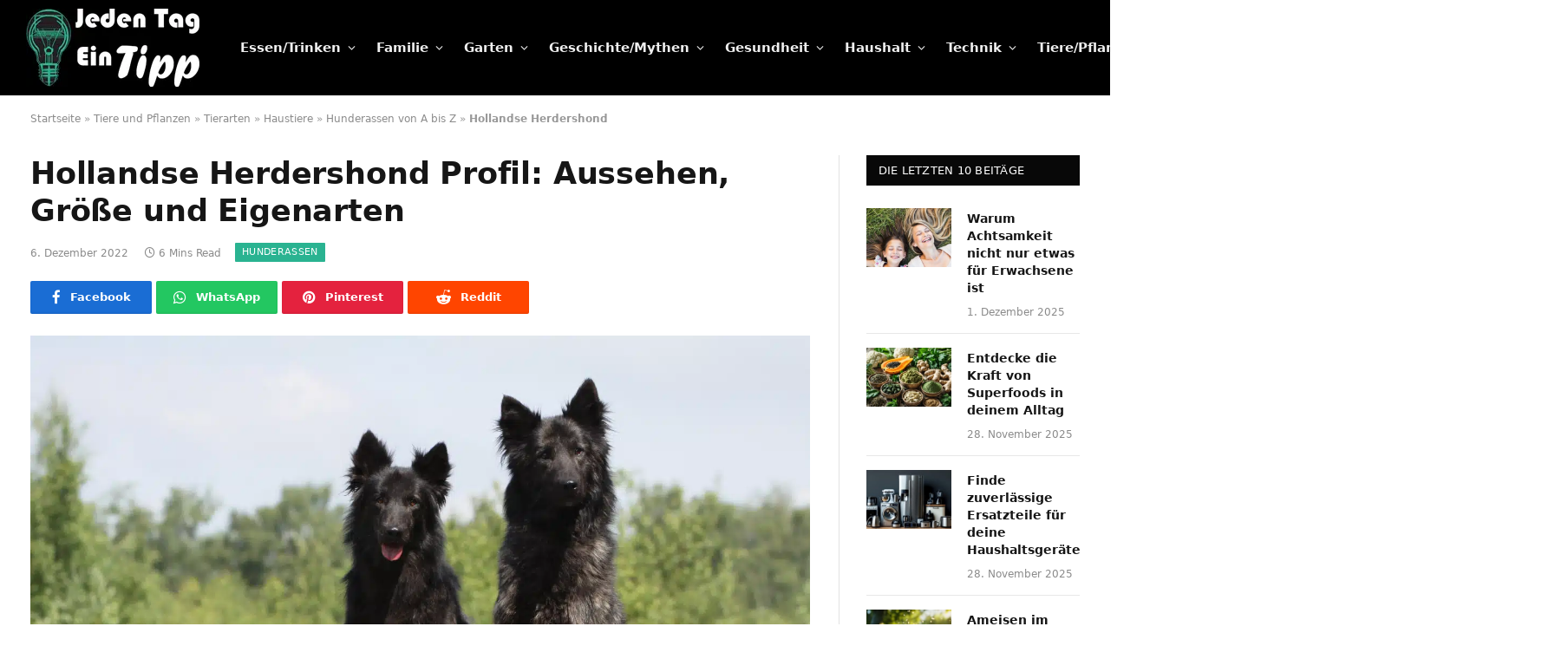

--- FILE ---
content_type: text/html; charset=UTF-8
request_url: https://www.jeden-tag-ein-tipp.de/tiere-pflanzen/tierarten/haustiere/hunderassen/hollandse-herdershond/
body_size: 104066
content:

<!DOCTYPE html>
<html lang="de" class="s-light site-s-light">

<head><link rel="preconnect" href="https://fonts.gstatic.com" crossorigin /><link rel="dns-prefetch" href="https://fonts.gstatic.com" /><meta charset="UTF-8" /><script>if(navigator.userAgent.match(/MSIE|Internet Explorer/i)||navigator.userAgent.match(/Trident\/7\..*?rv:11/i)){var href=document.location.href;if(!href.match(/[?&]nowprocket/)){if(href.indexOf("?")==-1){if(href.indexOf("#")==-1){document.location.href=href+"?nowprocket=1"}else{document.location.href=href.replace("#","?nowprocket=1#")}}else{if(href.indexOf("#")==-1){document.location.href=href+"&nowprocket=1"}else{document.location.href=href.replace("#","&nowprocket=1#")}}}}</script><script defer src="[data-uri]"></script>

	
	<meta name="viewport" content="width=device-width, initial-scale=1" />
	<meta name='robots' content='index, follow, max-image-preview:large, max-snippet:-1, max-video-preview:-1' />

	<!-- This site is optimized with the Yoast SEO plugin v26.7 - https://yoast.com/wordpress/plugins/seo/ -->
	<title>Hollandse Herdershond Profil: Aussehen, Größe und Eigenarten</title><link rel="preload" as="image" imagesrcset="https://www.jeden-tag-ein-tipp.de/wp-content/uploads/2022/12/hollandse-herdershond-steckbrief-1024x683.jpeg 1024w, https://www.jeden-tag-ein-tipp.de/wp-content/uploads/2022/12/hollandse-herdershond-steckbrief-300x200.jpeg 300w, https://www.jeden-tag-ein-tipp.de/wp-content/uploads/2022/12/hollandse-herdershond-steckbrief-768x512.jpeg 768w, https://www.jeden-tag-ein-tipp.de/wp-content/uploads/2022/12/hollandse-herdershond-steckbrief-150x100.jpeg 150w, https://www.jeden-tag-ein-tipp.de/wp-content/uploads/2022/12/hollandse-herdershond-steckbrief-450x300.jpeg 450w, https://www.jeden-tag-ein-tipp.de/wp-content/uploads/2022/12/hollandse-herdershond-steckbrief-1200x800.jpeg 1200w, https://www.jeden-tag-ein-tipp.de/wp-content/uploads/2022/12/hollandse-herdershond-steckbrief.jpeg 1450w" imagesizes="(max-width: 1261px) 100vw, 1261px" /><link rel="preload" as="font" href="https://www.jeden-tag-ein-tipp.de/wp-content/themes/smart-mag/css/icons/fonts/ts-icons.woff2?v2.2" type="font/woff2" crossorigin="anonymous" />
<style id="70cffa029dd75eb07124613bc3e59f3f" media="print">@font-face{font-family:'Public Sans';font-style:italic;font-weight:400;font-display:swap;src:url(https://www.jeden-tag-ein-tipp.de/wp-content/cache/fonts/1/google-fonts/fonts/s/publicsans/v21/ijwAs572Xtc6ZYQws9YVwnNDZpDyNjGolS673tpRgDcld1sdfg.woff2) format('woff2');unicode-range:U+0102-0103,U+0110-0111,U+0128-0129,U+0168-0169,U+01A0-01A1,U+01AF-01B0,U+0300-0301,U+0303-0304,U+0308-0309,U+0323,U+0329,U+1EA0-1EF9,U+20AB}@font-face{font-family:'Public Sans';font-style:italic;font-weight:400;font-display:swap;src:url(https://www.jeden-tag-ein-tipp.de/wp-content/cache/fonts/1/google-fonts/fonts/s/publicsans/v21/ijwAs572Xtc6ZYQws9YVwnNDZpDyNjGolS673tpRgDckd1sdfg.woff2) format('woff2');unicode-range:U+0100-02BA,U+02BD-02C5,U+02C7-02CC,U+02CE-02D7,U+02DD-02FF,U+0304,U+0308,U+0329,U+1D00-1DBF,U+1E00-1E9F,U+1EF2-1EFF,U+2020,U+20A0-20AB,U+20AD-20C0,U+2113,U+2C60-2C7F,U+A720-A7FF}@font-face{font-family:'Public Sans';font-style:italic;font-weight:400;font-display:swap;src:url(https://www.jeden-tag-ein-tipp.de/wp-content/cache/fonts/1/google-fonts/fonts/s/publicsans/v21/ijwAs572Xtc6ZYQws9YVwnNDZpDyNjGolS673tpRgDcqd1s.woff2) format('woff2');unicode-range:U+0000-00FF,U+0131,U+0152-0153,U+02BB-02BC,U+02C6,U+02DA,U+02DC,U+0304,U+0308,U+0329,U+2000-206F,U+20AC,U+2122,U+2191,U+2193,U+2212,U+2215,U+FEFF,U+FFFD}@font-face{font-family:'Public Sans';font-style:normal;font-weight:400;font-display:swap;src:url(https://www.jeden-tag-ein-tipp.de/wp-content/cache/fonts/1/google-fonts/fonts/s/publicsans/v21/ijwRs572Xtc6ZYQws9YVwnNJfJ7Cww.woff2) format('woff2');unicode-range:U+0102-0103,U+0110-0111,U+0128-0129,U+0168-0169,U+01A0-01A1,U+01AF-01B0,U+0300-0301,U+0303-0304,U+0308-0309,U+0323,U+0329,U+1EA0-1EF9,U+20AB}@font-face{font-family:'Public Sans';font-style:normal;font-weight:400;font-display:swap;src:url(https://www.jeden-tag-ein-tipp.de/wp-content/cache/fonts/1/google-fonts/fonts/s/publicsans/v21/ijwRs572Xtc6ZYQws9YVwnNIfJ7Cww.woff2) format('woff2');unicode-range:U+0100-02BA,U+02BD-02C5,U+02C7-02CC,U+02CE-02D7,U+02DD-02FF,U+0304,U+0308,U+0329,U+1D00-1DBF,U+1E00-1E9F,U+1EF2-1EFF,U+2020,U+20A0-20AB,U+20AD-20C0,U+2113,U+2C60-2C7F,U+A720-A7FF}@font-face{font-family:'Public Sans';font-style:normal;font-weight:400;font-display:swap;src:url(https://www.jeden-tag-ein-tipp.de/wp-content/cache/fonts/1/google-fonts/fonts/s/publicsans/v21/ijwRs572Xtc6ZYQws9YVwnNGfJ4.woff2) format('woff2');unicode-range:U+0000-00FF,U+0131,U+0152-0153,U+02BB-02BC,U+02C6,U+02DA,U+02DC,U+0304,U+0308,U+0329,U+2000-206F,U+20AC,U+2122,U+2191,U+2193,U+2212,U+2215,U+FEFF,U+FFFD}@font-face{font-family:'Public Sans';font-style:normal;font-weight:500;font-display:swap;src:url(https://www.jeden-tag-ein-tipp.de/wp-content/cache/fonts/1/google-fonts/fonts/s/publicsans/v21/ijwRs572Xtc6ZYQws9YVwnNJfJ7Cww.woff2) format('woff2');unicode-range:U+0102-0103,U+0110-0111,U+0128-0129,U+0168-0169,U+01A0-01A1,U+01AF-01B0,U+0300-0301,U+0303-0304,U+0308-0309,U+0323,U+0329,U+1EA0-1EF9,U+20AB}@font-face{font-family:'Public Sans';font-style:normal;font-weight:500;font-display:swap;src:url(https://www.jeden-tag-ein-tipp.de/wp-content/cache/fonts/1/google-fonts/fonts/s/publicsans/v21/ijwRs572Xtc6ZYQws9YVwnNIfJ7Cww.woff2) format('woff2');unicode-range:U+0100-02BA,U+02BD-02C5,U+02C7-02CC,U+02CE-02D7,U+02DD-02FF,U+0304,U+0308,U+0329,U+1D00-1DBF,U+1E00-1E9F,U+1EF2-1EFF,U+2020,U+20A0-20AB,U+20AD-20C0,U+2113,U+2C60-2C7F,U+A720-A7FF}@font-face{font-family:'Public Sans';font-style:normal;font-weight:500;font-display:swap;src:url(https://www.jeden-tag-ein-tipp.de/wp-content/cache/fonts/1/google-fonts/fonts/s/publicsans/v21/ijwRs572Xtc6ZYQws9YVwnNGfJ4.woff2) format('woff2');unicode-range:U+0000-00FF,U+0131,U+0152-0153,U+02BB-02BC,U+02C6,U+02DA,U+02DC,U+0304,U+0308,U+0329,U+2000-206F,U+20AC,U+2122,U+2191,U+2193,U+2212,U+2215,U+FEFF,U+FFFD}@font-face{font-family:'Public Sans';font-style:normal;font-weight:600;font-display:swap;src:url(https://www.jeden-tag-ein-tipp.de/wp-content/cache/fonts/1/google-fonts/fonts/s/publicsans/v21/ijwRs572Xtc6ZYQws9YVwnNJfJ7Cww.woff2) format('woff2');unicode-range:U+0102-0103,U+0110-0111,U+0128-0129,U+0168-0169,U+01A0-01A1,U+01AF-01B0,U+0300-0301,U+0303-0304,U+0308-0309,U+0323,U+0329,U+1EA0-1EF9,U+20AB}@font-face{font-family:'Public Sans';font-style:normal;font-weight:600;font-display:swap;src:url(https://www.jeden-tag-ein-tipp.de/wp-content/cache/fonts/1/google-fonts/fonts/s/publicsans/v21/ijwRs572Xtc6ZYQws9YVwnNIfJ7Cww.woff2) format('woff2');unicode-range:U+0100-02BA,U+02BD-02C5,U+02C7-02CC,U+02CE-02D7,U+02DD-02FF,U+0304,U+0308,U+0329,U+1D00-1DBF,U+1E00-1E9F,U+1EF2-1EFF,U+2020,U+20A0-20AB,U+20AD-20C0,U+2113,U+2C60-2C7F,U+A720-A7FF}@font-face{font-family:'Public Sans';font-style:normal;font-weight:600;font-display:swap;src:url(https://www.jeden-tag-ein-tipp.de/wp-content/cache/fonts/1/google-fonts/fonts/s/publicsans/v21/ijwRs572Xtc6ZYQws9YVwnNGfJ4.woff2) format('woff2');unicode-range:U+0000-00FF,U+0131,U+0152-0153,U+02BB-02BC,U+02C6,U+02DA,U+02DC,U+0304,U+0308,U+0329,U+2000-206F,U+20AC,U+2122,U+2191,U+2193,U+2212,U+2215,U+FEFF,U+FFFD}@font-face{font-family:'Public Sans';font-style:normal;font-weight:700;font-display:swap;src:url(https://www.jeden-tag-ein-tipp.de/wp-content/cache/fonts/1/google-fonts/fonts/s/publicsans/v21/ijwRs572Xtc6ZYQws9YVwnNJfJ7Cww.woff2) format('woff2');unicode-range:U+0102-0103,U+0110-0111,U+0128-0129,U+0168-0169,U+01A0-01A1,U+01AF-01B0,U+0300-0301,U+0303-0304,U+0308-0309,U+0323,U+0329,U+1EA0-1EF9,U+20AB}@font-face{font-family:'Public Sans';font-style:normal;font-weight:700;font-display:swap;src:url(https://www.jeden-tag-ein-tipp.de/wp-content/cache/fonts/1/google-fonts/fonts/s/publicsans/v21/ijwRs572Xtc6ZYQws9YVwnNIfJ7Cww.woff2) format('woff2');unicode-range:U+0100-02BA,U+02BD-02C5,U+02C7-02CC,U+02CE-02D7,U+02DD-02FF,U+0304,U+0308,U+0329,U+1D00-1DBF,U+1E00-1E9F,U+1EF2-1EFF,U+2020,U+20A0-20AB,U+20AD-20C0,U+2113,U+2C60-2C7F,U+A720-A7FF}@font-face{font-family:'Public Sans';font-style:normal;font-weight:700;font-display:swap;src:url(https://www.jeden-tag-ein-tipp.de/wp-content/cache/fonts/1/google-fonts/fonts/s/publicsans/v21/ijwRs572Xtc6ZYQws9YVwnNGfJ4.woff2) format('woff2');unicode-range:U+0000-00FF,U+0131,U+0152-0153,U+02BB-02BC,U+02C6,U+02DA,U+02DC,U+0304,U+0308,U+0329,U+2000-206F,U+20AC,U+2122,U+2191,U+2193,U+2212,U+2215,U+FEFF,U+FFFD}</style>
<style id="70cffa029dd75eb07124613bc3e59f3f" media="print">@font-face{font-family:'Public Sans';font-style:italic;font-weight:400;font-display:swap;src:url(https://www.jeden-tag-ein-tipp.de/wp-content/cache/fonts/1/google-fonts/fonts/s/publicsans/v21/ijwAs572Xtc6ZYQws9YVwnNDZpDyNjGolS673tpRgDcld1sdfg.woff2) format('woff2');unicode-range:U+0102-0103,U+0110-0111,U+0128-0129,U+0168-0169,U+01A0-01A1,U+01AF-01B0,U+0300-0301,U+0303-0304,U+0308-0309,U+0323,U+0329,U+1EA0-1EF9,U+20AB}@font-face{font-family:'Public Sans';font-style:italic;font-weight:400;font-display:swap;src:url(https://www.jeden-tag-ein-tipp.de/wp-content/cache/fonts/1/google-fonts/fonts/s/publicsans/v21/ijwAs572Xtc6ZYQws9YVwnNDZpDyNjGolS673tpRgDckd1sdfg.woff2) format('woff2');unicode-range:U+0100-02BA,U+02BD-02C5,U+02C7-02CC,U+02CE-02D7,U+02DD-02FF,U+0304,U+0308,U+0329,U+1D00-1DBF,U+1E00-1E9F,U+1EF2-1EFF,U+2020,U+20A0-20AB,U+20AD-20C0,U+2113,U+2C60-2C7F,U+A720-A7FF}@font-face{font-family:'Public Sans';font-style:italic;font-weight:400;font-display:swap;src:url(https://www.jeden-tag-ein-tipp.de/wp-content/cache/fonts/1/google-fonts/fonts/s/publicsans/v21/ijwAs572Xtc6ZYQws9YVwnNDZpDyNjGolS673tpRgDcqd1s.woff2) format('woff2');unicode-range:U+0000-00FF,U+0131,U+0152-0153,U+02BB-02BC,U+02C6,U+02DA,U+02DC,U+0304,U+0308,U+0329,U+2000-206F,U+20AC,U+2122,U+2191,U+2193,U+2212,U+2215,U+FEFF,U+FFFD}@font-face{font-family:'Public Sans';font-style:normal;font-weight:400;font-display:swap;src:url(https://www.jeden-tag-ein-tipp.de/wp-content/cache/fonts/1/google-fonts/fonts/s/publicsans/v21/ijwRs572Xtc6ZYQws9YVwnNJfJ7Cww.woff2) format('woff2');unicode-range:U+0102-0103,U+0110-0111,U+0128-0129,U+0168-0169,U+01A0-01A1,U+01AF-01B0,U+0300-0301,U+0303-0304,U+0308-0309,U+0323,U+0329,U+1EA0-1EF9,U+20AB}@font-face{font-family:'Public Sans';font-style:normal;font-weight:400;font-display:swap;src:url(https://www.jeden-tag-ein-tipp.de/wp-content/cache/fonts/1/google-fonts/fonts/s/publicsans/v21/ijwRs572Xtc6ZYQws9YVwnNIfJ7Cww.woff2) format('woff2');unicode-range:U+0100-02BA,U+02BD-02C5,U+02C7-02CC,U+02CE-02D7,U+02DD-02FF,U+0304,U+0308,U+0329,U+1D00-1DBF,U+1E00-1E9F,U+1EF2-1EFF,U+2020,U+20A0-20AB,U+20AD-20C0,U+2113,U+2C60-2C7F,U+A720-A7FF}@font-face{font-family:'Public Sans';font-style:normal;font-weight:400;font-display:swap;src:url(https://www.jeden-tag-ein-tipp.de/wp-content/cache/fonts/1/google-fonts/fonts/s/publicsans/v21/ijwRs572Xtc6ZYQws9YVwnNGfJ4.woff2) format('woff2');unicode-range:U+0000-00FF,U+0131,U+0152-0153,U+02BB-02BC,U+02C6,U+02DA,U+02DC,U+0304,U+0308,U+0329,U+2000-206F,U+20AC,U+2122,U+2191,U+2193,U+2212,U+2215,U+FEFF,U+FFFD}@font-face{font-family:'Public Sans';font-style:normal;font-weight:500;font-display:swap;src:url(https://www.jeden-tag-ein-tipp.de/wp-content/cache/fonts/1/google-fonts/fonts/s/publicsans/v21/ijwRs572Xtc6ZYQws9YVwnNJfJ7Cww.woff2) format('woff2');unicode-range:U+0102-0103,U+0110-0111,U+0128-0129,U+0168-0169,U+01A0-01A1,U+01AF-01B0,U+0300-0301,U+0303-0304,U+0308-0309,U+0323,U+0329,U+1EA0-1EF9,U+20AB}@font-face{font-family:'Public Sans';font-style:normal;font-weight:500;font-display:swap;src:url(https://www.jeden-tag-ein-tipp.de/wp-content/cache/fonts/1/google-fonts/fonts/s/publicsans/v21/ijwRs572Xtc6ZYQws9YVwnNIfJ7Cww.woff2) format('woff2');unicode-range:U+0100-02BA,U+02BD-02C5,U+02C7-02CC,U+02CE-02D7,U+02DD-02FF,U+0304,U+0308,U+0329,U+1D00-1DBF,U+1E00-1E9F,U+1EF2-1EFF,U+2020,U+20A0-20AB,U+20AD-20C0,U+2113,U+2C60-2C7F,U+A720-A7FF}@font-face{font-family:'Public Sans';font-style:normal;font-weight:500;font-display:swap;src:url(https://www.jeden-tag-ein-tipp.de/wp-content/cache/fonts/1/google-fonts/fonts/s/publicsans/v21/ijwRs572Xtc6ZYQws9YVwnNGfJ4.woff2) format('woff2');unicode-range:U+0000-00FF,U+0131,U+0152-0153,U+02BB-02BC,U+02C6,U+02DA,U+02DC,U+0304,U+0308,U+0329,U+2000-206F,U+20AC,U+2122,U+2191,U+2193,U+2212,U+2215,U+FEFF,U+FFFD}@font-face{font-family:'Public Sans';font-style:normal;font-weight:600;font-display:swap;src:url(https://www.jeden-tag-ein-tipp.de/wp-content/cache/fonts/1/google-fonts/fonts/s/publicsans/v21/ijwRs572Xtc6ZYQws9YVwnNJfJ7Cww.woff2) format('woff2');unicode-range:U+0102-0103,U+0110-0111,U+0128-0129,U+0168-0169,U+01A0-01A1,U+01AF-01B0,U+0300-0301,U+0303-0304,U+0308-0309,U+0323,U+0329,U+1EA0-1EF9,U+20AB}@font-face{font-family:'Public Sans';font-style:normal;font-weight:600;font-display:swap;src:url(https://www.jeden-tag-ein-tipp.de/wp-content/cache/fonts/1/google-fonts/fonts/s/publicsans/v21/ijwRs572Xtc6ZYQws9YVwnNIfJ7Cww.woff2) format('woff2');unicode-range:U+0100-02BA,U+02BD-02C5,U+02C7-02CC,U+02CE-02D7,U+02DD-02FF,U+0304,U+0308,U+0329,U+1D00-1DBF,U+1E00-1E9F,U+1EF2-1EFF,U+2020,U+20A0-20AB,U+20AD-20C0,U+2113,U+2C60-2C7F,U+A720-A7FF}@font-face{font-family:'Public Sans';font-style:normal;font-weight:600;font-display:swap;src:url(https://www.jeden-tag-ein-tipp.de/wp-content/cache/fonts/1/google-fonts/fonts/s/publicsans/v21/ijwRs572Xtc6ZYQws9YVwnNGfJ4.woff2) format('woff2');unicode-range:U+0000-00FF,U+0131,U+0152-0153,U+02BB-02BC,U+02C6,U+02DA,U+02DC,U+0304,U+0308,U+0329,U+2000-206F,U+20AC,U+2122,U+2191,U+2193,U+2212,U+2215,U+FEFF,U+FFFD}@font-face{font-family:'Public Sans';font-style:normal;font-weight:700;font-display:swap;src:url(https://www.jeden-tag-ein-tipp.de/wp-content/cache/fonts/1/google-fonts/fonts/s/publicsans/v21/ijwRs572Xtc6ZYQws9YVwnNJfJ7Cww.woff2) format('woff2');unicode-range:U+0102-0103,U+0110-0111,U+0128-0129,U+0168-0169,U+01A0-01A1,U+01AF-01B0,U+0300-0301,U+0303-0304,U+0308-0309,U+0323,U+0329,U+1EA0-1EF9,U+20AB}@font-face{font-family:'Public Sans';font-style:normal;font-weight:700;font-display:swap;src:url(https://www.jeden-tag-ein-tipp.de/wp-content/cache/fonts/1/google-fonts/fonts/s/publicsans/v21/ijwRs572Xtc6ZYQws9YVwnNIfJ7Cww.woff2) format('woff2');unicode-range:U+0100-02BA,U+02BD-02C5,U+02C7-02CC,U+02CE-02D7,U+02DD-02FF,U+0304,U+0308,U+0329,U+1D00-1DBF,U+1E00-1E9F,U+1EF2-1EFF,U+2020,U+20A0-20AB,U+20AD-20C0,U+2113,U+2C60-2C7F,U+A720-A7FF}@font-face{font-family:'Public Sans';font-style:normal;font-weight:700;font-display:swap;src:url(https://www.jeden-tag-ein-tipp.de/wp-content/cache/fonts/1/google-fonts/fonts/s/publicsans/v21/ijwRs572Xtc6ZYQws9YVwnNGfJ4.woff2) format('woff2');unicode-range:U+0000-00FF,U+0131,U+0152-0153,U+02BB-02BC,U+02C6,U+02DA,U+02DC,U+0304,U+0308,U+0329,U+2000-206F,U+20AC,U+2122,U+2191,U+2193,U+2212,U+2215,U+FEFF,U+FFFD}</style>
<noscript data-wpr-hosted-gf-parameters=""><style id="77bbf34c96e14509c3724f1aa729a92c">@font-face{font-family:'Public Sans';font-style:italic;font-weight:400;font-display:swap;src:url(https://fonts.gstatic.com/s/publicsans/v21/ijwAs572Xtc6ZYQws9YVwnNDZpDyNjGolS673tpRgDcld1sdfg.woff2) format('woff2');unicode-range:U+0102-0103,U+0110-0111,U+0128-0129,U+0168-0169,U+01A0-01A1,U+01AF-01B0,U+0300-0301,U+0303-0304,U+0308-0309,U+0323,U+0329,U+1EA0-1EF9,U+20AB}@font-face{font-family:'Public Sans';font-style:italic;font-weight:400;font-display:swap;src:url(https://fonts.gstatic.com/s/publicsans/v21/ijwAs572Xtc6ZYQws9YVwnNDZpDyNjGolS673tpRgDckd1sdfg.woff2) format('woff2');unicode-range:U+0100-02BA,U+02BD-02C5,U+02C7-02CC,U+02CE-02D7,U+02DD-02FF,U+0304,U+0308,U+0329,U+1D00-1DBF,U+1E00-1E9F,U+1EF2-1EFF,U+2020,U+20A0-20AB,U+20AD-20C0,U+2113,U+2C60-2C7F,U+A720-A7FF}@font-face{font-family:'Public Sans';font-style:italic;font-weight:400;font-display:swap;src:url(https://fonts.gstatic.com/s/publicsans/v21/ijwAs572Xtc6ZYQws9YVwnNDZpDyNjGolS673tpRgDcqd1s.woff2) format('woff2');unicode-range:U+0000-00FF,U+0131,U+0152-0153,U+02BB-02BC,U+02C6,U+02DA,U+02DC,U+0304,U+0308,U+0329,U+2000-206F,U+20AC,U+2122,U+2191,U+2193,U+2212,U+2215,U+FEFF,U+FFFD}@font-face{font-family:'Public Sans';font-style:normal;font-weight:400;font-display:swap;src:url(https://fonts.gstatic.com/s/publicsans/v21/ijwRs572Xtc6ZYQws9YVwnNJfJ7Cww.woff2) format('woff2');unicode-range:U+0102-0103,U+0110-0111,U+0128-0129,U+0168-0169,U+01A0-01A1,U+01AF-01B0,U+0300-0301,U+0303-0304,U+0308-0309,U+0323,U+0329,U+1EA0-1EF9,U+20AB}@font-face{font-family:'Public Sans';font-style:normal;font-weight:400;font-display:swap;src:url(https://fonts.gstatic.com/s/publicsans/v21/ijwRs572Xtc6ZYQws9YVwnNIfJ7Cww.woff2) format('woff2');unicode-range:U+0100-02BA,U+02BD-02C5,U+02C7-02CC,U+02CE-02D7,U+02DD-02FF,U+0304,U+0308,U+0329,U+1D00-1DBF,U+1E00-1E9F,U+1EF2-1EFF,U+2020,U+20A0-20AB,U+20AD-20C0,U+2113,U+2C60-2C7F,U+A720-A7FF}@font-face{font-family:'Public Sans';font-style:normal;font-weight:400;font-display:swap;src:url(https://fonts.gstatic.com/s/publicsans/v21/ijwRs572Xtc6ZYQws9YVwnNGfJ4.woff2) format('woff2');unicode-range:U+0000-00FF,U+0131,U+0152-0153,U+02BB-02BC,U+02C6,U+02DA,U+02DC,U+0304,U+0308,U+0329,U+2000-206F,U+20AC,U+2122,U+2191,U+2193,U+2212,U+2215,U+FEFF,U+FFFD}@font-face{font-family:'Public Sans';font-style:normal;font-weight:500;font-display:swap;src:url(https://fonts.gstatic.com/s/publicsans/v21/ijwRs572Xtc6ZYQws9YVwnNJfJ7Cww.woff2) format('woff2');unicode-range:U+0102-0103,U+0110-0111,U+0128-0129,U+0168-0169,U+01A0-01A1,U+01AF-01B0,U+0300-0301,U+0303-0304,U+0308-0309,U+0323,U+0329,U+1EA0-1EF9,U+20AB}@font-face{font-family:'Public Sans';font-style:normal;font-weight:500;font-display:swap;src:url(https://fonts.gstatic.com/s/publicsans/v21/ijwRs572Xtc6ZYQws9YVwnNIfJ7Cww.woff2) format('woff2');unicode-range:U+0100-02BA,U+02BD-02C5,U+02C7-02CC,U+02CE-02D7,U+02DD-02FF,U+0304,U+0308,U+0329,U+1D00-1DBF,U+1E00-1E9F,U+1EF2-1EFF,U+2020,U+20A0-20AB,U+20AD-20C0,U+2113,U+2C60-2C7F,U+A720-A7FF}@font-face{font-family:'Public Sans';font-style:normal;font-weight:500;font-display:swap;src:url(https://fonts.gstatic.com/s/publicsans/v21/ijwRs572Xtc6ZYQws9YVwnNGfJ4.woff2) format('woff2');unicode-range:U+0000-00FF,U+0131,U+0152-0153,U+02BB-02BC,U+02C6,U+02DA,U+02DC,U+0304,U+0308,U+0329,U+2000-206F,U+20AC,U+2122,U+2191,U+2193,U+2212,U+2215,U+FEFF,U+FFFD}@font-face{font-family:'Public Sans';font-style:normal;font-weight:600;font-display:swap;src:url(https://fonts.gstatic.com/s/publicsans/v21/ijwRs572Xtc6ZYQws9YVwnNJfJ7Cww.woff2) format('woff2');unicode-range:U+0102-0103,U+0110-0111,U+0128-0129,U+0168-0169,U+01A0-01A1,U+01AF-01B0,U+0300-0301,U+0303-0304,U+0308-0309,U+0323,U+0329,U+1EA0-1EF9,U+20AB}@font-face{font-family:'Public Sans';font-style:normal;font-weight:600;font-display:swap;src:url(https://fonts.gstatic.com/s/publicsans/v21/ijwRs572Xtc6ZYQws9YVwnNIfJ7Cww.woff2) format('woff2');unicode-range:U+0100-02BA,U+02BD-02C5,U+02C7-02CC,U+02CE-02D7,U+02DD-02FF,U+0304,U+0308,U+0329,U+1D00-1DBF,U+1E00-1E9F,U+1EF2-1EFF,U+2020,U+20A0-20AB,U+20AD-20C0,U+2113,U+2C60-2C7F,U+A720-A7FF}@font-face{font-family:'Public Sans';font-style:normal;font-weight:600;font-display:swap;src:url(https://fonts.gstatic.com/s/publicsans/v21/ijwRs572Xtc6ZYQws9YVwnNGfJ4.woff2) format('woff2');unicode-range:U+0000-00FF,U+0131,U+0152-0153,U+02BB-02BC,U+02C6,U+02DA,U+02DC,U+0304,U+0308,U+0329,U+2000-206F,U+20AC,U+2122,U+2191,U+2193,U+2212,U+2215,U+FEFF,U+FFFD}@font-face{font-family:'Public Sans';font-style:normal;font-weight:700;font-display:swap;src:url(https://fonts.gstatic.com/s/publicsans/v21/ijwRs572Xtc6ZYQws9YVwnNJfJ7Cww.woff2) format('woff2');unicode-range:U+0102-0103,U+0110-0111,U+0128-0129,U+0168-0169,U+01A0-01A1,U+01AF-01B0,U+0300-0301,U+0303-0304,U+0308-0309,U+0323,U+0329,U+1EA0-1EF9,U+20AB}@font-face{font-family:'Public Sans';font-style:normal;font-weight:700;font-display:swap;src:url(https://fonts.gstatic.com/s/publicsans/v21/ijwRs572Xtc6ZYQws9YVwnNIfJ7Cww.woff2) format('woff2');unicode-range:U+0100-02BA,U+02BD-02C5,U+02C7-02CC,U+02CE-02D7,U+02DD-02FF,U+0304,U+0308,U+0329,U+1D00-1DBF,U+1E00-1E9F,U+1EF2-1EFF,U+2020,U+20A0-20AB,U+20AD-20C0,U+2113,U+2C60-2C7F,U+A720-A7FF}@font-face{font-family:'Public Sans';font-style:normal;font-weight:700;font-display:swap;src:url(https://fonts.gstatic.com/s/publicsans/v21/ijwRs572Xtc6ZYQws9YVwnNGfJ4.woff2) format('woff2');unicode-range:U+0000-00FF,U+0131,U+0152-0153,U+02BB-02BC,U+02C6,U+02DA,U+02DC,U+0304,U+0308,U+0329,U+2000-206F,U+20AC,U+2122,U+2191,U+2193,U+2212,U+2215,U+FEFF,U+FFFD}</style></noscript><link rel="preload" data-rocket-preload as="image" href="https://www.jeden-tag-ein-tipp.de/wp-content/uploads/2022/12/hollandse-herdershond-steckbrief-1024x683.jpeg" imagesrcset="https://www.jeden-tag-ein-tipp.de/wp-content/uploads/2022/12/hollandse-herdershond-steckbrief-1024x683.jpeg 1024w, https://www.jeden-tag-ein-tipp.de/wp-content/uploads/2022/12/hollandse-herdershond-steckbrief-300x200.jpeg 300w, https://www.jeden-tag-ein-tipp.de/wp-content/uploads/2022/12/hollandse-herdershond-steckbrief-768x512.jpeg 768w, https://www.jeden-tag-ein-tipp.de/wp-content/uploads/2022/12/hollandse-herdershond-steckbrief-150x100.jpeg 150w, https://www.jeden-tag-ein-tipp.de/wp-content/uploads/2022/12/hollandse-herdershond-steckbrief-450x300.jpeg 450w, https://www.jeden-tag-ein-tipp.de/wp-content/uploads/2022/12/hollandse-herdershond-steckbrief-1200x800.jpeg 1200w, https://www.jeden-tag-ein-tipp.de/wp-content/uploads/2022/12/hollandse-herdershond-steckbrief.jpeg 1450w" imagesizes="(max-width: 1261px) 100vw, 1261px" fetchpriority="high">
	<meta name="description" content="Hollandse Herdershond im Steckbrief: Besonderheiten der Hunderasse - Zuchtgeschichte und Anforderungen an die Halter." />
	<link rel="canonical" href="https://www.jeden-tag-ein-tipp.de/tiere-pflanzen/tierarten/haustiere/hunderassen/hollandse-herdershond/" />
	<meta property="og:locale" content="de_DE" />
	<meta property="og:type" content="article" />
	<meta property="og:title" content="Hollandse Herdershond Profil: Aussehen, Größe und Eigenarten" />
	<meta property="og:description" content="Hollandse Herdershond im Steckbrief: Besonderheiten der Hunderasse - Zuchtgeschichte und Anforderungen an die Halter." />
	<meta property="og:url" content="https://www.jeden-tag-ein-tipp.de/tiere-pflanzen/tierarten/haustiere/hunderassen/hollandse-herdershond/" />
	<meta property="og:site_name" content="Jeden Tag ein Tipp!" />
	<meta property="article:published_time" content="2022-12-06T15:03:17+00:00" />
	<meta property="article:modified_time" content="2024-03-06T07:23:45+00:00" />
	<meta property="og:image" content="https://www.jeden-tag-ein-tipp.de/wp-content/uploads/2022/12/hollandse-herdershond-steckbrief.jpeg" />
	<meta property="og:image:width" content="1450" />
	<meta property="og:image:height" content="967" />
	<meta property="og:image:type" content="image/jpeg" />
	<meta name="author" content="Andree Meinecke" />
	<meta name="twitter:card" content="summary_large_image" />
	<meta name="twitter:label1" content="Verfasst von" />
	<meta name="twitter:data1" content="Andree Meinecke" />
	<meta name="twitter:label2" content="Geschätzte Lesezeit" />
	<meta name="twitter:data2" content="7 Minuten" />
	<script type="application/ld+json" class="yoast-schema-graph">{"@context":"https://schema.org","@graph":[{"@type":["Article","BlogPosting"],"@id":"https://www.jeden-tag-ein-tipp.de/tiere-pflanzen/tierarten/haustiere/hunderassen/hollandse-herdershond/#article","isPartOf":{"@id":"https://www.jeden-tag-ein-tipp.de/tiere-pflanzen/tierarten/haustiere/hunderassen/hollandse-herdershond/"},"author":{"name":"Andree Meinecke","@id":"https://www.jeden-tag-ein-tipp.de/#/schema/person/2ee3519e66495b1982ca795bcbf94993"},"headline":"Hollandse Herdershond Profil: Aussehen, Größe und Eigenarten","datePublished":"2022-12-06T15:03:17+00:00","dateModified":"2024-03-06T07:23:45+00:00","mainEntityOfPage":{"@id":"https://www.jeden-tag-ein-tipp.de/tiere-pflanzen/tierarten/haustiere/hunderassen/hollandse-herdershond/"},"wordCount":1110,"publisher":{"@id":"https://www.jeden-tag-ein-tipp.de/#organization"},"image":{"@id":"https://www.jeden-tag-ein-tipp.de/tiere-pflanzen/tierarten/haustiere/hunderassen/hollandse-herdershond/#primaryimage"},"thumbnailUrl":"https://www.jeden-tag-ein-tipp.de/wp-content/uploads/2022/12/hollandse-herdershond-steckbrief.jpeg","articleSection":["Hunderassen"],"inLanguage":"de"},{"@type":"WebPage","@id":"https://www.jeden-tag-ein-tipp.de/tiere-pflanzen/tierarten/haustiere/hunderassen/hollandse-herdershond/","url":"https://www.jeden-tag-ein-tipp.de/tiere-pflanzen/tierarten/haustiere/hunderassen/hollandse-herdershond/","name":"Hollandse Herdershond Profil: Aussehen, Größe und Eigenarten","isPartOf":{"@id":"https://www.jeden-tag-ein-tipp.de/#website"},"primaryImageOfPage":{"@id":"https://www.jeden-tag-ein-tipp.de/tiere-pflanzen/tierarten/haustiere/hunderassen/hollandse-herdershond/#primaryimage"},"image":{"@id":"https://www.jeden-tag-ein-tipp.de/tiere-pflanzen/tierarten/haustiere/hunderassen/hollandse-herdershond/#primaryimage"},"thumbnailUrl":"https://www.jeden-tag-ein-tipp.de/wp-content/uploads/2022/12/hollandse-herdershond-steckbrief.jpeg","datePublished":"2022-12-06T15:03:17+00:00","dateModified":"2024-03-06T07:23:45+00:00","description":"Hollandse Herdershond im Steckbrief: Besonderheiten der Hunderasse - Zuchtgeschichte und Anforderungen an die Halter.","breadcrumb":{"@id":"https://www.jeden-tag-ein-tipp.de/tiere-pflanzen/tierarten/haustiere/hunderassen/hollandse-herdershond/#breadcrumb"},"inLanguage":"de","potentialAction":[{"@type":"ReadAction","target":["https://www.jeden-tag-ein-tipp.de/tiere-pflanzen/tierarten/haustiere/hunderassen/hollandse-herdershond/"]}]},{"@type":"ImageObject","inLanguage":"de","@id":"https://www.jeden-tag-ein-tipp.de/tiere-pflanzen/tierarten/haustiere/hunderassen/hollandse-herdershond/#primaryimage","url":"https://www.jeden-tag-ein-tipp.de/wp-content/uploads/2022/12/hollandse-herdershond-steckbrief.jpeg","contentUrl":"https://www.jeden-tag-ein-tipp.de/wp-content/uploads/2022/12/hollandse-herdershond-steckbrief.jpeg","width":1450,"height":967,"caption":"Hollandse Herdershond Steckbrief"},{"@type":"BreadcrumbList","@id":"https://www.jeden-tag-ein-tipp.de/tiere-pflanzen/tierarten/haustiere/hunderassen/hollandse-herdershond/#breadcrumb","itemListElement":[{"@type":"ListItem","position":1,"name":"Startseite","item":"https://www.jeden-tag-ein-tipp.de/"},{"@type":"ListItem","position":2,"name":"Tiere und Pflanzen","item":"https://www.jeden-tag-ein-tipp.de/tiere-pflanzen/"},{"@type":"ListItem","position":3,"name":"Tierarten","item":"https://www.jeden-tag-ein-tipp.de/tiere-pflanzen/tierarten/"},{"@type":"ListItem","position":4,"name":"Haustiere","item":"https://www.jeden-tag-ein-tipp.de/tiere-pflanzen/tierarten/haustiere/"},{"@type":"ListItem","position":5,"name":"Hunderassen von A bis Z","item":"https://www.jeden-tag-ein-tipp.de/tiere-pflanzen/tierarten/haustiere/hunderassen/"},{"@type":"ListItem","position":6,"name":"Hollandse Herdershond"}]},{"@type":"WebSite","@id":"https://www.jeden-tag-ein-tipp.de/#website","url":"https://www.jeden-tag-ein-tipp.de/","name":"Jeden Tag ein Tipp!","description":"Dein Ratgeberportal - Lifehacks, Tipps und mehr!","publisher":{"@id":"https://www.jeden-tag-ein-tipp.de/#organization"},"potentialAction":[{"@type":"SearchAction","target":{"@type":"EntryPoint","urlTemplate":"https://www.jeden-tag-ein-tipp.de/?s={search_term_string}"},"query-input":{"@type":"PropertyValueSpecification","valueRequired":true,"valueName":"search_term_string"}}],"inLanguage":"de"},{"@type":"Organization","@id":"https://www.jeden-tag-ein-tipp.de/#organization","name":"Jenden-Tag-Ein-Tipp.de Redaktion","url":"https://www.jeden-tag-ein-tipp.de/","logo":{"@type":"ImageObject","inLanguage":"de","@id":"https://www.jeden-tag-ein-tipp.de/#/schema/logo/image/","url":"https://www.jeden-tag-ein-tipp.de/wp-content/uploads/2021/10/logo-400.png","contentUrl":"https://www.jeden-tag-ein-tipp.de/wp-content/uploads/2021/10/logo-400.png","width":400,"height":180,"caption":"Jenden-Tag-Ein-Tipp.de Redaktion"},"image":{"@id":"https://www.jeden-tag-ein-tipp.de/#/schema/logo/image/"},"sameAs":["https://de.pinterest.com/JedenTagEinTipp/"]},{"@type":"Person","@id":"https://www.jeden-tag-ein-tipp.de/#/schema/person/2ee3519e66495b1982ca795bcbf94993","name":"Andree Meinecke","image":{"@type":"ImageObject","inLanguage":"de","@id":"https://www.jeden-tag-ein-tipp.de/#/schema/person/image/","url":"https://secure.gravatar.com/avatar/c274faa572c7f009a9d3bf26690aed664d432823ba45b3d19c1ef0cdc2b85477?s=96&d=mm&r=g","contentUrl":"https://secure.gravatar.com/avatar/c274faa572c7f009a9d3bf26690aed664d432823ba45b3d19c1ef0cdc2b85477?s=96&d=mm&r=g","caption":"Andree Meinecke"},"description":"Andree Meinecke hat in Hannover Informationsmanagement studiert und mit Diplom Inf.-Wirt (FH) abgeschlossen. Er arbeitet seit über 15 Jahren im IT-Bereich eines Touristikkonzerns. Vor seinem Studium absolvierte er eine IHK-Ausbildung zum Mediengestalter für Digital- und Printmedien und ist bereits seit 2015 nebenberuflich selbstständig im Umfeld Webentwicklung und Onlinemarketing tätig. Er betreibt mehrere Webseiten zu unterschiedlichen Themengebieten des alltäglichen Lebens. Der Ursprung dieser Projekte lässt sich dabei immer auf konkrete Herausforderungen in seinem Leben zurückführen. So geht es um Erfahrungen mit Hausbau und Renovierung, passendem Inventar und technischen Geräten, Schädlingsbefall in Haus- und Garten bis hin zu Sport- und Ernährung, Haustieren und vielen anderen Themen.","sameAs":["https://www.jeden-tag-ein-tipp.de/","https://www.pinterest.de/JedenTagEinTipp/"]}]}</script>
	<!-- / Yoast SEO plugin. -->


<link rel='dns-prefetch' href='//www.jeden-tag-ein-tipp.de' />

<link href='https://fonts.gstatic.com' crossorigin rel='preconnect' />
<link rel="alternate" type="application/rss+xml" title="Jeden Tag ein Tipp! &raquo; Feed" href="https://www.jeden-tag-ein-tipp.de/feed/" />
<link rel="alternate" title="oEmbed (JSON)" type="application/json+oembed" href="https://www.jeden-tag-ein-tipp.de/wp-json/oembed/1.0/embed?url=https%3A%2F%2Fwww.jeden-tag-ein-tipp.de%2Ftiere-pflanzen%2Ftierarten%2Fhaustiere%2Fhunderassen%2Fhollandse-herdershond%2F" />
<link rel="alternate" title="oEmbed (XML)" type="text/xml+oembed" href="https://www.jeden-tag-ein-tipp.de/wp-json/oembed/1.0/embed?url=https%3A%2F%2Fwww.jeden-tag-ein-tipp.de%2Ftiere-pflanzen%2Ftierarten%2Fhaustiere%2Fhunderassen%2Fhollandse-herdershond%2F&#038;format=xml" />
<style id='wp-img-auto-sizes-contain-inline-css' type='text/css'>
img:is([sizes=auto i],[sizes^="auto," i]){contain-intrinsic-size:3000px 1500px}
/*# sourceURL=wp-img-auto-sizes-contain-inline-css */
</style>
<style id="smartmag-core-css">html,body,div,span,object,iframe,h1,h2,h3,h4,h5,h6,p,blockquote,pre,a,abbr,address,cite,code,del,dfn,em,img,ins,kbd,q,samp,small,strong,sub,sup,var,b,i,hr,dl,dt,dd,ol,ul,li,fieldset,form,label,legend,table,caption,tbody,tfoot,thead,tr,th,td,article,aside,canvas,details,figure,figcaption,hgroup,menu,footer,header,nav,section,summary,time,mark,audio,video,button,input,textarea{margin:0;padding:0;border:0;vertical-align:baseline;font-size:100%;font-family:inherit}article,aside,details,figcaption,figure,footer,header,hgroup,menu,nav,section{display:block}ol,ul{list-style:none}blockquote,q{quotes:none}blockquote:before,blockquote:after,q:before,q:after{content:'';content:none}table{border-collapse:collapse;border-spacing:0}button,input[type="submit"]{box-sizing:content-box;-webkit-appearance:none;cursor:pointer}button::-moz-focus-inner,input::-moz-focus-inner{border:0;padding:0}input[type="search"]::-webkit-search-cancel-button,input[type="search"]::-webkit-search-decoration{-webkit-appearance:none}input[type="search"]{-webkit-appearance:none}textarea{overflow:auto}a img{border:0}img{max-width:100%;height:auto}@media screen and (-ms-high-contrast:active),(-ms-high-contrast:none){img{min-height:1px}}::-webkit-input-placeholder{color:inherit}::-moz-placeholder{color:inherit;opacity:1}:-ms-input-placeholder{color:inherit}html{box-sizing:border-box}*,*::before,*::after{box-sizing:inherit}:root{--body-font:"Public Sans", system-ui, sans-serif;--ui-font:var(--body-font);--text-font:var(--body-font);--title-font:var(--ui-font);--h-font:var(--ui-font);--text-size:14px;--text-lh:1.714;--main-width:1200px;--grid-gutter:36px;--wrap-padding:35px;--boxed-pad:45px;--sidebar-width:33.3333333%;--sidebar-c-width:var(--sidebar-width);--sidebar-pad:38px;--sidebar-c-pad:var(--sidebar-pad);--c-sidebar-sep:var(--c-separator2);--max-width-md:680px;--title-size-xs:14px;--title-size-s:16px;--title-size-n:18px;--title-size-m:20px;--title-size-l:25px;--title-size-xl:30px;--title-fw-semi:600;--title-fw-bold:700;--grid-p-title:var(--title-size-m);--grid-sm-p-title:var(--title-size-s);--grid-lg-p-title:var(--title-size-l);--list-p-title:calc(var(--title-size-m) * 1.05);--small-p-title:var(--title-size-xs);--feat-grid-title-s:var(--title-size-n);--feat-grid-title-m:var(--title-size-m);--feat-grid-title-l:var(--title-size-l);--excerpt-size:15px;--post-content-size:1.186rem;--post-content-lh:1.7;--post-content-gaps:1.54em;--single-content-size:var(--post-content-size);--p-media-margin:1.867em;--c-facebook:#1a6dd4;--c-twitter:#55acef;--c-pinterest:#e4223e;--c-linkedin:#02669a;--c-tumblr:#44546b;--c-instagram:#c13584;--c-vk:#45668e;--c-vimeo:#1ab7ea;--c-youtube:#ff0000;--c-dribble:#ea4c89;--c-flickr:#0063dc;--c-email:#080808;--c-whatsapp:#23c761;--c-soundcloud:#ff8800;--c-rss:#f97d1e;--c-reddit:#ff4500;--c-telegram:#0088cc;--c-tiktok:#FE2C55;--c-discord:#5865f2;--c-twitch:#7b3ed6;--block-wrap-mb:55px;--btn-height:38px;--btn-shadow:0 2px 7px -4px rgba(0, 0, 0, 0.16)}@media (max-width:767px){:root{--block-wrap-mb:45px}}:root,.s-light{--c-main:#2ab391;--c-main-rgb:42, 179, 145;--c-contrast-0:#fff;--c-contrast-10:#fbfbfb;--c-contrast-50:#f7f7f7;--c-contrast-75:#efefef;--c-contrast-100:#e8e8e8;--c-contrast-125:#e2e2e2;--c-contrast-150:#ddd;--c-contrast-200:#ccc;--c-contrast-300:#bbb;--c-contrast-400:#999;--c-contrast-450:#8a8a8a;--c-contrast-500:#777;--c-contrast-600:#666;--c-contrast-650:#505050;--c-contrast-700:#444;--c-contrast-800:#333;--c-contrast-850:#191919;--c-contrast-900:#161616;--c-contrast:#000;--c-rgba:0, 0, 0;--c-separator:var(--c-contrast-100);--c-separator2:var(--c-contrast-125);--c-links:var(--c-contrast-900);--c-headings:var(--c-contrast-900);--c-excerpts:var(--c-contrast-650);--c-nav:var(--c-contrast-900);--c-nav-hov-bg:transparent;--c-nav-drop-sep:rgba(0, 0, 0, .07);--c-nav-blip:var(--c-contrast-300);--c-post-meta:var(--c-contrast-450);--footer-mt:60px;--footer-bg:#f7f7f7;--footer-lower-bg:#f0f0f0}.s-dark:not(i),.site-s-dark,.site-s-dark .s-light{--c-contrast-0:#000;--c-contrast-10:#070707;--c-contrast-50:#111;--c-contrast-75:#151515;--c-contrast-100:#222;--c-contrast-125:#2b2b2b;--c-contrast-150:#333;--c-contrast-200:#444;--c-contrast-300:#555;--c-contrast-400:#777;--c-contrast-450:#999;--c-contrast-500:#bbb;--c-contrast-600:#c0c0c0;--c-contrast-650:#ccc;--c-contrast-700:#d1d1d1;--c-contrast-800:#ddd;--c-contrast-850:#ececec;--c-contrast-900:#f0f0f0;--c-contrast:#fff;--c-rgba:255, 255, 255;--c-a-hover:rgba(var(--c-rgba), .7);--c-headings:var(--c-contrast-850);--c-excerpts:var(--c-contrast-650);--c-separator:rgba(var(--c-rgba), .13);--c-separator2:rgba(var(--c-rgba), .13);--c-links:var(--c-contrast-900);--c-headings:var(--c-contrast-850);--c-nav:var(--c-contrast-900);--c-nav-drop-bg:var(--c-contrast-10);--c-nav-drop-sep:rgba(255, 255, 255, .1);--c-post-meta:rgba(var(--c-rgba), .65);--c-email:var(--c-contrast-300);--c-input-bg:rgba(var(--c-rgba), .1);--footer-bg:#0f0f11;--footer-lower-bg:#040404}.site-s-dark{--footer-bg:#070708}.site-s-dark body{background:#151516}html{font-size:14px}body{font-family:var(--body-font);line-height:1.5;color:var(--body-color,var(--c-contrast-700));background:var(--c-contrast-0);-webkit-text-size-adjust:100%;-webkit-tap-highlight-color:rgba(0,0,0,0);overflow-x:hidden}@media (max-width:1200px){html,body{overflow-x:hidden}}::-moz-selection{background:var(--c-main);color:#fff}::selection{background:var(--c-main);color:#fff}img::-moz-selection{background:transparent}img::selection{background:transparent}:root{--admin-bar-h:32px}@media (max-width:782px){:root{--admin-bar-h:46px}}*,:before,:after{-webkit-font-smoothing:antialiased}p{margin-bottom:21px;word-break:break-all;word-break:break-word;overflow-wrap:break-word}h1{font-size:1.846em}h2{font-size:1.5em}h3{font-size:1.285em}h4{font-size:1.21em}h5{font-size:1.107em}h6{font-size:1.07em}h1,h2,h3,h4,h5,h6{font-weight:var(--title-fw-bold);font-family:var(--h-font);color:var(--c-headings)}a{color:var(--c-a,var(--c-links));text-decoration:none;transition:all .25s ease-in-out}a:hover{text-decoration:none;color:var(--c-a-hover,var(--c-main))}code,pre{background:rgba(var(--c-rgba),.03)}code{padding:4px 10px}pre{padding:1.5em 1em;border-left:3px solid var(--c-separator);border-bottom:1px solid transparent;display:block;word-break:break-all;word-wrap:break-word;font-family:Menlo,Monaco,Consolas,monospace;font-size:max(14px, .9em)}pre code{white-space:pre-wrap;background:transparent;font-size:inherit}table{max-width:100%;background-color:transparent}th,td{background:transparent;padding:5px 9px;border:1px solid var(--c-separator2);text-align:initial}th{background:rgba(var(--c-rgba),.05)}table caption{padding:0 0 7px 0;width:auto;font-weight:600}small{font-size:.92308em}sub{vertical-align:sub;font-size:.7em}sup{vertical-align:sup;font-size:.7em}ul,ol{list-style-type:var(--ul-style,none);margin:var(--ul-margin,0);margin-left:var(--ul-ml,0)}@media (max-width:540px){ul,ol{margin-left:var(--ul-ml-xs,0)}}li{padding:var(--li-padding,0);padding-left:var(--li-pl,0);margin:var(--li-margin,0);margin-bottom:var(--li-mb,0)}input,textarea,select{border:1px solid var(--c-contrast-150);padding:7px 12px;outline:0;height:auto;font-size:14px;color:var(--c-contrast-500);max-width:100%;border-radius:2px;box-shadow:0 2px 7px -4px rgba(0,0,0,.1);background:var(--c-input-bg,var(--c-contrast-0))}input{width:var(--input-width,initial);height:var(--input-height,38px)}input[type=checkbox],input[type=radio]{width:initial;height:initial}textarea{width:100%;padding:14px 12px;line-height:1.5}input:focus,textarea:focus,select:focus{border-color:var(--c-contrast-400);color:var(--c-contrast-650)}input[type=submit],button,input[type=reset] input[type=button],.ts-button{-webkit-appearance:none;padding:var(--btn-pad,0 17px);font-family:var(--ui-font);font-size:var(--btn-f-size,12px);font-weight:var(--btn-f-weight,600);line-height:var(--btn-l-height,var(--btn-height));height:var(--btn-height);letter-spacing:.03em;text-transform:uppercase;text-align:center;box-shadow:var(--btn-shadow);transition:.25s ease-in-out;background:var(--c-main);color:#fff;border:0;border-radius:2px}input[type=submit]:hover,button:hover,input[type=reset] input[type=button]:hover,.ts-button:hover{background:#161616;border-color:#161616;color:#fff}.s-dark input[type=submit]:hover,.s-dark button:hover,.s-dark input[type=reset] input[type=button]:hover,.s-dark .ts-button:hover{border-color:#555}button:focus{outline:0}input[type="submit"]:active,button:active,input[type="button"]:active{opacity:.9}.ts-button-alt{--btn-l-height:1;--btn-height:auto;--btn-pad:10px 17px;box-sizing:border-box;display:inline-flex;align-items:center;justify-content:center;background:transparent;border:1px solid var(--c-contrast-100);color:var(--c-contrast-650)}.ts-button-b{background:transparent;border:1px solid var(--c-main);color:var(--c-main)}.ts-button:not(._),.ts-button-alt:not(._){box-shadow:var(--btn-shadow)}blockquote{padding:.5em 1.5em;color:var(--c-contrast-850);font-family:var(--blockquote-font,inherit);font-size:1.12em;font-weight:400}blockquote cite,blockquote [class*=__citation]{font-family:var(--ui-font);color:var(--c-contrast-450);font-size:13px;font-size:max(12px, .7em);font-weight:400;font-style:normal;letter-spacing:.02em}blockquote p+cite,blockquote [class*=__citation]{display:block;margin-top:15px}blockquote cite:before{content:"\2014";margin-right:5px;opacity:.6}blockquote>p:last-of-type{margin-bottom:0}.wp-block-pullquote.is-style-modern blockquote,.modern-quote{position:relative;padding:0;padding-left:calc(28px + 1em);padding-right:14px;padding-top:17px;padding-bottom:0;margin-top:35px;margin-bottom:35px;font-family:"Merriweather",Georgia,serif;font-weight:300;font-size:1.142em;font-style:italic;border:0;border-top:2px solid var(--c-main);background:transparent}.wp-block-pullquote.is-style-modern blockquote:before,.modern-quote:before{content:"\201c";position:absolute;top:0;left:0;color:var(--c-contrast-100);font-style:normal;font-family:Arial,Helvetica,sans-serif;opacity:1;font-weight:400;transform:none;margin-left:0;font-size:4em;line-height:1;margin-top:15px}.wp-block-pullquote.is-style-modern blockquote cite,.modern-quote cite{margin-top:21px;font-size:12px;font-family:var(--ui-font);text-transform:uppercase;color:var(--c-contrast-400);font-style:italic}.wp-block-pullquote.is-style-modern blockquote p>cite,.modern-quote p>cite{display:block}.wp-block-pullquote.is-style-modern blockquote cite:before,.modern-quote cite:before{content:"\2014";margin-right:3px}.modern-quote.alignleft{margin-right:35px}.modern-quote.alignright{margin-left:35px}.modern-quote.pull{margin-bottom:28px;margin-top:.6em;padding-right:0;min-width:250px;max-width:30%}.search-form{display:flex}.search-form label{flex-grow:1;max-width:400px}.search-form .search-field{width:100%}.search-form input[type="submit"]{border-top-left-radius:0;border-bottom-left-radius:0;margin-left:-2px}.cf:after,.cf:before{content:"";display:table;flex-basis:0%;order:1}.cf:after{clear:both}.limit-line{overflow:hidden;white-space:nowrap}.limit-lines{display:-webkit-box;-webkit-box-orient:vertical;-webkit-line-clamp:5;-webkit-line-clamp:var(--limit-lines,5);overflow:hidden;word-wrap:break-word;text-overflow:ellipsis}.l-lines-1{--limit-lines:1}.l-lines-2{--limit-lines:2}.l-lines-3{--limit-lines:3}.l-lines-4{--limit-lines:4}.ellipsis{text-overflow:ellipsis}.ir{background-color:transparent;border:0;overflow:hidden;*text-indent:-9999px}.ir:before{content:"";display:block;width:0;height:100%}.visuallyhidden,.screen-reader-text{border:0;clip:rect(0 0 0 0);height:1px;margin:-1px;overflow:hidden;padding:0;position:absolute;width:1px}.main-color{color:var(--c-main)}.post-title{color:var(--c-headings);font-family:var(--title-font);line-height:1.36}.post-title a{--c-links:initial;--c-a:initial;--c-a-hover:var(--c-main);display:block}hr,hr.separator{margin:41px 0;height:1px;background:var(--c-separator)}hr.no-line{background:transparent}hr.half{margin-top:0}.ts-spinner{width:40px;height:40px;border:3px solid transparent;border-radius:50%;position:relative}.ts-spinner::before,.ts-spinner::after{content:'';position:absolute;border-radius:50%;animation:ts-spinner-scale 1s ease-out infinite}.ts-spinner::before{border:3px solid rgba(var(--c-main-rgb),.5);width:48px;height:48px;top:-7px;left:-7px;animation-delay:1s;opacity:0}.ts-spinner::after{border:3px solid rgba(var(--c-main-rgb),1);width:40px;height:40px;top:-3px;left:-3px;animation-delay:0.5s}@keyframes ts-spinner-scale{0%{transform:scale(0);opacity:0}50%{opacity:1}100%{transform:scale(1);opacity:0}}.lazyload,.lazyloading{will-change:opacity!important;background-color:var(--c-contrast-150)}.lazyload:not(._),.lazyloading:not(._){opacity:.1}.no-display{will-change:opacity;opacity:0}.lazyloaded,.appear{will-change:initial;opacity:1}.wp-post-image,.post-content img,.appear,.lazyload,.lazyloading{transition:opacity .3s ease-in-out}@media (min-width:941px){.wp-post-image,.post-content:hover img{will-change:opacity}}.wp-post-image:hover{opacity:.85}.bg-ratio{--a-ratio:0;padding-bottom:calc(100% / var(--a-ratio))}.bg-cover{display:block;width:100%;height:100%;background-repeat:no-repeat;background-position:center center;background-size:cover}@keyframes fade-in{0%{opacity:0}100%{opacity:1}}@keyframes bouncedelay{0%,80%,100%{transform:scale(0)}40%{transform:scale(1)}}@keyframes fade-in-up{from{opacity:0;transform:translate3d(0,2px,0)}to{opacity:1;transform:none}}@keyframes fade-in-up-lg{from{opacity:0;transform:translate3d(0,8px,0)}to{opacity:1;transform:none}}@keyframes fade-in-down-lg{from{opacity:0;transform:translate3d(0,-8px,0)}to{opacity:1;transform:none}}.fade-in:not(._){visibility:visible;opacity:1}.fade-out{visibility:hidden;opacity:0}.fade-in-up{will-change:transform;animation:0.5s fade-in-up ease-out;animation-fill-mode:both}.fade-in-up-lg{will-change:transform;animation:0.65s fade-in-up-lg ease-out;animation-fill-mode:both}.fade-in-down-lg{will-change:transform;animation:0.65s fade-in-up-lg ease-out;animation-fill-mode:both}.no-transition{transition:none!important}.media-ratio{position:relative;display:block;height:0}.media-ratio .wp-post-image,.media-ratio>img{position:absolute;top:0;left:0;width:100%;height:100%;-o-object-fit:cover;object-fit:cover}.media-ratio.ratio-1-1{padding-bottom:100%}.media-ratio.ratio-4-3{padding-bottom:75%}.media-ratio.ratio-3-2{padding-bottom:66.6666667%}.media-ratio.ratio-16-9{padding-bottom:56.25%}.media-ratio.ratio-21-9{padding-bottom:42.8571429%}.media-ratio.ratio-3-4{padding-bottom:133.3333333%}.media-ratio.ratio-2-3{padding-bottom:150%}.show-lg:not(#_),.show-md:not(#_),.show-sm:not(#_),.show-xs:not(#_){display:none}@media (min-width:941px){.show-lg:not(#_){display:var(--display-init,block)}}@media (min-width:768px) and (max-width:940px){.show-md:not(#_){display:var(--display-init,block)}}@media (min-width:541px) and (max-width:767px){.show-sm:not(#_){display:var(--display-init,block)}}@media (max-width:540px){.show-xs:not(#_){display:var(--display-init,block)}}.ts-contain,.wrap,.main-wrap{max-width:100%;box-sizing:border-box}.ts-contain,.wrap{width:100%;margin:0 auto}@media (min-width:1201px){.wrap{width:var(--main-width)}}@media (max-width:940px){.wrap{max-width:var(--max-width-md)}}@media (min-width:1201px){.ts-contain,.main{width:calc(var(--main-width) + var(--wrap-padding) * 2)}}@media (max-width:940px){.ts-contain,.main{max-width:calc(var(--max-width-md) + 70px)}}.main{margin:42px auto}.ts-contain,.main{padding:0 35px;padding:0 var(--wrap-padding)}@media (max-width:940px){.ts-contain,.main{padding-left:25px;padding-right:25px}}@media (max-width:540px){.ts-contain,.main{padding-left:20px;padding-right:20px}}@media (max-width:350px){.ts-contain,.main{padding-left:15px;padding-right:15px}}.ts-contain .ts-contain,.main .ts-contain{padding:0}@media (min-width:941px){.main-content:not(.main){width:calc(100% - var(--sidebar-c-width))}}.no-sidebar .col-8.main-content{width:100%}.ts-row,.row,.b-row{--grid-gutter-h:calc(var(--grid-gutter) / 2);display:flex;flex-wrap:wrap;margin-right:calc(-1 * var(--grid-gutter-h));margin-left:calc(-1 * var(--grid-gutter-h))}.grid{display:grid;grid-column-gap:var(--grid-gutter);grid-row-gap:var(--grid-row-gap,0)}@media (max-width:767px){.grid{--grid-gutter:26px}}.cols-not-eq{align-items:start}.cols-gap-sm{--grid-gutter:26px}.cols-gap-lg{--grid-gutter:50px}@media (max-width:767px){.cols-gap-lg{--grid-gutter:26px}}.cols-gap-xlg{--grid-gutter:64px}@media (max-width:767px){.cols-gap-xlg{--grid-gutter:26px}}.cols-gap-min{--grid-gutter:2px}.grid-1{--col:100%;grid-template-columns:repeat(1,minmax(0,1fr))}.grid-2{--col:50%;grid-template-columns:repeat(2,minmax(0,1fr))}.grid-3{--col:33.3333333%;grid-template-columns:repeat(3,minmax(0,1fr))}.grid-4{--col:25%;grid-template-columns:repeat(4,minmax(0,1fr))}.grid-5{--col:20%;grid-template-columns:repeat(5,minmax(0,1fr))}.grid-6{--col:16.6666667%;grid-template-columns:repeat(6,minmax(0,1fr))}.grid-auto{grid-template-columns:repeat(auto-fit,minmax(var(--w-min,0),1fr))}.grid-4-8{grid-template-columns:4fr 8fr}.grid-8-4{grid-template-columns:8fr 4fr}@media (max-width:940px){.md\:grid-1{--col:100%;grid-template-columns:repeat(1,minmax(0,1fr))}.md\:grid-2{--col:50%;grid-template-columns:repeat(2,minmax(0,1fr))}.md\:grid-3{--col:33.3333333%;grid-template-columns:repeat(3,minmax(0,1fr))}.md\:grid-4{--col:25%;grid-template-columns:repeat(4,minmax(0,1fr))}.md\:grid-5{--col:20%;grid-template-columns:repeat(5,minmax(0,1fr))}.md\:grid-6{--col:16.6666667%;grid-template-columns:repeat(6,minmax(0,1fr))}.md\:grid-auto{grid-template-columns:repeat(auto-fit,minmax(var(--w-min,0),1fr))}}@media (max-width:767px){.sm\:grid-1{--col:100%;grid-template-columns:repeat(1,minmax(0,1fr))}.sm\:grid-2{--col:50%;grid-template-columns:repeat(2,minmax(0,1fr))}.sm\:grid-3{--col:33.3333333%;grid-template-columns:repeat(3,minmax(0,1fr))}.sm\:grid-4{--col:25%;grid-template-columns:repeat(4,minmax(0,1fr))}.sm\:grid-5{--col:20%;grid-template-columns:repeat(5,minmax(0,1fr))}.sm\:grid-6{--col:16.6666667%;grid-template-columns:repeat(6,minmax(0,1fr))}.sm\:grid-auto{grid-template-columns:repeat(auto-fit,minmax(var(--w-min,0),1fr))}}@media (max-width:540px){.xs\:grid-1{--col:100%;grid-template-columns:repeat(1,minmax(0,1fr))}.xs\:grid-2{--col:50%;grid-template-columns:repeat(2,minmax(0,1fr))}.xs\:grid-3{--col:33.3333333%;grid-template-columns:repeat(3,minmax(0,1fr))}.xs\:grid-4{--col:25%;grid-template-columns:repeat(4,minmax(0,1fr))}.xs\:grid-5{--col:20%;grid-template-columns:repeat(5,minmax(0,1fr))}.xs\:grid-6{--col:16.6666667%;grid-template-columns:repeat(6,minmax(0,1fr))}.xs\:grid-auto{grid-template-columns:repeat(auto-fit,minmax(var(--w-min,0),1fr))}}.col-1{width:8.3333333%}.col-2{width:16.6666667%}.col-2-4{width:20%}.col-3{width:25%}.col-4{width:33.3333333%}.col-5{width:41.6666667%}.col-6{width:50%}.col-7{width:58.3333333%}.col-8{width:66.6666667%}.col-9{width:75%}.col-10{width:83.3333333%}.col-11{width:91.6666667%}.col-12{width:100%}.column{width:100%}.column.three-fourth{width:75%}.column.two-third{width:66.66666666666667%}.column.half{width:50%}.column.one-third{width:33.333333333333336%}.column.one-fourth{width:25%}.column.one-fifth{width:20%}.column.two-fifth{width:40%}.column.three-fifth{width:60%}.column.four-fifth{width:80%}.column.right{text-align:right}.column.left{text-align:left}.column.center{text-align:center}.column,[class^="col-"],[class*=" col-"]{flex:0 0 auto;padding-left:var(--grid-gutter-h);padding-right:var(--grid-gutter-h)}@media (max-width:940px){.column,[class^="col-"],[class*=" col-"]{width:100%}}.breadcrumbs{margin:0 auto;margin-bottom:30px;font-family:var(--ui-font);--c-a:var(--c-contrast-450);--c-a-hover:var(--c-links);font-size:12px;color:var(--c-contrast-400);line-height:1}.breadcrumbs .delim{font-family:Arial,system-ui,sans-serif;padding:0 10px;font-size:1.141em;line-height:.7;opacity:.8}.breadcrumbs .label{color:var(--c-main);margin-right:21px;text-transform:uppercase}.breadcrumbs .inner{text-overflow:ellipsis;overflow:hidden;white-space:nowrap;line-height:1.2}.breadcrumbs-a{margin-top:20px;margin-bottom:20px}.breadcrumbs-a+.main{margin-top:35px}.post-layout-large-center .breadcrumbs-a{margin-top:25px;text-align:center}.breadcrumbs-b{font-size:13px;--c-a:var(--c-contrast-500)}@media (max-width:767px){.breadcrumbs-b{font-size:12px}}.breadcrumbs-b .inner{padding-top:16px;padding-bottom:16px}.breadcrumbs-b.is-full-width{background:var(--c-contrast-50)}.breadcrumbs-b:not(.is-full-width)>.inner{background:var(--c-contrast-50);padding:16px 25px}@media (max-width:767px){.breadcrumbs-b:not(.is-full-width){padding:0;width:100%;max-width:initial}.breadcrumbs-b:not(.is-full-width)>.inner{width:100%;max-width:initial}}.breadcrumbs-b+.main{margin-top:38px}.main-featured.is-container{--max-width-md:100%;margin-top:35px;margin-bottom:50px;border-right:0;border-left:0}@media (max-width:940px){.main-featured.is-container{margin-top:0;padding-left:0;padding-right:0}}.main-featured .row{opacity:0}.main-featured .row.appear{opacity:1;-webkit-transform:translate3d(0,0,0)}.main-featured .slides{position:relative;min-height:170px}@keyframes slider-fade-in{from{opacity:0;transform:translate3d(0,0,0)}to{opacity:1;transform:none}}.common-slider .slick-initialized img{display:inline}.common-slider .slick-arrow{--trans-x:0;display:none;position:absolute;z-index:100;top:var(--arrow-top,50%);left:0;background:transparent;border:1px solid #fff;color:#fff;font-size:18px;height:32px;width:30px;line-height:30px;text-align:center;transition-property:color,background;transform:translate(var(--trans-x),-50%) translateY(var(--trans-ey,0))}.common-slider .slick-arrow i{line-height:inherit}.common-slider .slick-arrow:hover{background:var(--c-contrast-0);color:var(--c-contrast-900)}.common-slider .slick-arrow.slick-disabled{opacity:0;pointer-events:none}.common-slider .slick-track{-webkit-perspective:2000}.common-slider .prev-arrow{left:25px}.common-slider .next-arrow{left:auto;right:25px}.common-slider .item{opacity:0;transition:opacity 0.2s ease-in}.common-slider .slides{max-height:700px}.common-slider .loaded.slides{max-height:none}.common-slider .loaded .item{opacity:1}.common-slider .parallax img{visibility:hidden}.common-slider.arrow-hover .slick-arrow{opacity:0;visibility:hidden;transition-property:all}.common-slider.arrow-hover:hover .slick-arrow:not(.slick-disabled){opacity:1;visibility:visible}.common-slider .nav-dots{margin-top:50px;display:flex;justify-content:center;align-items:center}.common-slider .nav-dots button{display:block;border:0;padding:7px 4px;font-size:0;background:transparent;width:initial;height:initial;line-height:1;box-shadow:none}.common-slider .nav-dots button:before{content:"";display:block;width:9px;height:9px;border-radius:50%;border:1px solid rgba(var(--c-rgba),.3);outline:0;transition:.4s ease-out}.common-slider .nav-dots .slick-active button:before{transform:scale(1.25);background:var(--c-main);border-color:var(--c-main)}.slider-arrow-b .slick-arrow{margin:0;height:40px;width:40px;line-height:38px;background:var(--c-contrast-0);box-shadow:0 2px 4px 0 rgba(var(--c-rgba),.1);color:var(--c-contrast-900);font-size:22px;border-radius:50%;border:1px solid var(--c-contrast-50);transition:.25s ease-in;will-change:transform}.slider-arrow-b .slick-arrow:hover{--trans-ey:-2px;box-shadow:0 4px 17px 0 rgba(var(--c-rgba),.1)}.slider-arrow-b .next-arrow{--trans-x:50%;right:0;letter-spacing:-3px}@media (max-width:767px){.slider-arrow-b .next-arrow{--trans-x:0}}.slider-arrow-b .prev-arrow{--trans-x:-50%;left:0;letter-spacing:3px}@media (max-width:767px){.slider-arrow-b .prev-arrow{--trans-x:0}}.alignnone,.wp-block-image figure,figure.wp-block-image,.wp-block-gallery,.wp-block-embed{margin:var(--p-media-margin) auto}.alignwide,.alignfull{margin:calc(var(--p-media-margin) + 4px) auto}.alignright,a img.alignright,.wp-block-image .alignright{float:right;margin:4px 0 20px 30px}.alignleft,a img.alignleft,.wp-block-image .alignleft{float:left;margin:4px 30px 20px 0}@media (max-width:1200px){.alignleft,.alignright,.wp-block-image .alignleft,.wp-block-image .alignright{max-width:50%}}@media (max-width:540px){.alignleft,.alignright,.wp-block-image .alignleft,.wp-block-image .alignright{width:100%;max-width:100%;float:none;padding:0;margin:30px auto!important}}@media (max-width:540px){figure.alignleft img,figure.alignright img,a img.alignleft,a img.alignright{float:none;width:100%;max-width:initial}}.aligncenter,div.aligncenter{display:block;margin:var(--p-media-margin) auto;text-align:center}.aligncenter>img,div.aligncenter>img{margin:0 auto}p img.alignnone,img.alignnone{display:block;margin:var(--p-media-margin) auto}p img,figure img{vertical-align:middle}.wp-caption{max-width:100%}.wp-caption-text,figcaption{font-style:italic;font-size:calc(0.3em + 8.4px);text-align:center;color:var(--c-contrast-450)}.wp-caption-text,.wp-block-image figcaption,.blocks-gallery-caption,.wp-block-embed figcaption{margin-top:calc(.5em + 5px);padding-bottom:2px}.wp-block-image:not(figure){margin:0}.wp-block-image figcaption{margin-bottom:0}.wp-block-embed__wrapper{display:flex;flex-direction:column}.wp-block-embed figcaption{text-align:inherit}.aligncenter .wp-block-embed__wrapper{display:flex;justify-content:center;align-items:center}.wp-block-embed-twitter figcaption,.wp-block-embed-instagram figcaption{margin-top:calc(.5em - 4px)}.wp-block-embed-youtube{text-align:center}.wp-block-quote{border-left:3px solid var(--c-contrast-150)}.wp-block-quote.is-style-large{border-left:0}.wp-block-pullquote{margin:calc(var(--post-content-gaps) + .3em) auto;padding:0;padding-left:62px;font-size:1.4em;font-weight:600;font-style:normal;text-align:left;line-height:1.5;color:var(--c-contrast-850)}.wp-block-pullquote blockquote{position:relative;margin:0;padding:0;font:inherit;font-weight:inherit;line-height:inherit}.wp-block-pullquote blockquote:not(.has-text-color){color:inherit}.wp-block-pullquote blockquote:before{content:"\201c";position:absolute;top:0;margin-left:-.32em;color:var(--c-main);opacity:.5;transform:translateX(-100%) translateY(68%) rotate(1deg);font-size:3em;line-height:.41;font-family:Georgia,Arial,sans-serif;font-style:normal;font-weight:600}.wp-block-pullquote blockquote p{font-size:inherit;line-height:inherit}.wp-block-pullquote blockquote cite{font-size:max(12px, .56em);letter-spacing:.02em;font-weight:500}.wp-block-pullquote.alignleft,.wp-block-pullquote.alignright{padding-top:.15em;padding-bottom:1em;max-width:40%}.wp-block-pullquote.alignleft p,.wp-block-pullquote.alignright p{font-size:inherit}@media (max-width:767px){.wp-block-pullquote.alignleft,.wp-block-pullquote.alignright{width:100%;max-width:initial;margin:0!important;margin-top:2em;margin-bottom:2em;padding-left:0;padding-right:0}}.wp-block-pullquote.alignleft.is-style-default,.wp-block-pullquote.alignright.is-style-default{padding-left:48px;font-size:1.2em}.wp-block-pullquote.alignleft{margin-right:5%}.wp-block-pullquote.alignright{margin-left:3.9%}.wp-block-pullquote cite,.wp-block-pullquote .wp-block-pullquote__citation,.wp-block-pullquote p+cite{margin-top:20px;color:var(--c-contrast-400);font-style:normal}.wp-block-pullquote.is-style-solid-color{padding:35px;font-size:calc(1em + 6px);font-weight:600}.wp-block-pullquote.is-style-solid-color blockquote{max-width:initial;text-align:center}.wp-block-pullquote.is-style-solid-color blockquote:before{display:none}.wp-block-pullquote.is-style-solid-color blockquote p{font-size:inherit}.wp-block-pullquote .has-text-color cite{color:inherit}.wp-block-pullquote.is-style-modern{padding:0;font:inherit}.wp-block-pullquote.is-style-modern blockquote{margin:0}.wp-block-pullquote.is-style-modern.alignleft,.wp-block-pullquote.is-style-modern.alignright{padding-top:.15em;padding-bottom:1em}.wp-block-separator{color:var(--c-separator2);border-color:currentColor;border-top-width:0;background:none}.wp-block-separator:not(.is-style-wide){border-top-width:1px;margin:2.8em auto;max-width:180px}.wp-block-separator.is-style-dots{background:none;border:none;text-align:center;max-width:none;line-height:1;height:auto}.wp-block-separator.is-style-dots:before{content:"\00b7 \00b7 \00b7";padding-left:21px;color:inherit;font-size:21px;font-weight:700;letter-spacing:21px;font-family:georgia,serif}hr.is-style-dots{color:var(--c--contrast-600)}.wp-block-audio.aligncenter>audio,.wp-block-audio.alignwide>audio,.wp-block-audio.alignfull>audio{width:100%}.wp-block-columns:not(._){margin-bottom:0}.wp-block-columns+.wp-block-separator{margin-top:10px}.wp-block-column{margin-bottom:var(--post-content-gaps,32px)}.wp-block-column>:not(._):first-child{margin-top:0}.wp-block-column>:not(._):last-child{margin-bottom:0}.wp-block-column>ul,.wp-block-column>ol{margin-bottom:2em;margin-left:25px}p.has-drop-cap:not(:focus):first-letter{float:left;font-size:calc(70px + 2.2em);line-height:.78;margin:.02em 13px 0em 0;text-transform:uppercase;font-family:-apple-system,BlinkMacSystemFont,Verdana,Arial,sans-serif;font-style:normal;font-weight:400;color:rgba(var(--c-rgba),.8)}@media (max-width:540px){p.has-drop-cap:not(:focus):first-letter{font-size:calc(60px + 1.8em)}}@supports (-ms-ime-align:auto){p.has-drop-cap:not(:focus):first-letter{font-size:6.1em}}p.has-background{padding:25px 30px}.wp-block-buttons{padding:6px 0;display:flex;flex-wrap:wrap}.wp-block-buttons:not(._){margin-bottom:calc(var(--post-content-gaps) - 18px)}.wp-block-buttons .wp-block-button{margin-right:18px;margin-bottom:18px}.wp-block-button{--bg-color:var(--c-main);--text-color:#fff}.wp-block-button.is-style-outline{--bg-color:transparent;--text-color:var(--black-color)}.wp-block-button__link{--btn-height:42px;--btn-pad:0 24px;-webkit-appearance:none;padding:var(--btn-pad,0 17px);font-family:var(--ui-font);font-size:var(--btn-f-size,12px);font-weight:var(--btn-f-weight,600);line-height:var(--btn-l-height,var(--btn-height));height:var(--btn-height);letter-spacing:.03em;text-transform:uppercase;text-align:center;box-shadow:var(--btn-shadow);transition:.25s ease-in-out;border-radius:0;display:inline-flex;align-items:center}.wp-block-button__link:not(.has-background){background:var(--bg-color)}.wp-block-button__link:not(.has-text-color){color:var(--text-color)}.wp-block-button__link:not(._):hover{opacity:1;background:#000;border-color:#000;color:#fff}.wp-block-cover{width:auto;color:var(--c-contrast-0)}.wp-block-cover__inner-container>:last-child{margin-bottom:0}.wp-block-cover .aligncenter{margin:0 auto}.wp-block-media-text figure>img{display:block;margin-bottom:0}.wp-block-group:not(._){margin:2.5em auto}.wp-block-group.has-background{padding:2em}.wp-block-group__inner-container>:last-child{margin-bottom:0}.wp-block-group .alignfull{margin-top:2.5em}.wp-block-latest-posts__list{display:flex;flex-direction:column}.wp-block-latest-posts li,.wp-block-social-links li{padding:0;margin-bottom:0}.wp-block-social-links a{color:var(--c-contrast-0)}.wp-block-table:not(table){overflow:unset}@media (max-width:1200px){.wp-block-table{display:block;width:100%;overflow-x:auto;-webkit-hyphens:none;-ms-hyphens:none;hyphens:none;-webkit-overflow-scrolling:touch}}.wp-block-table.is-style-stripes{border:0}.wp-block-table.is-style-stripes th,.wp-block-table.is-style-stripes td{padding:.55em .75em;border:1px solid var(--c-separator2);border-right:0;border-left:0}.wp-block-table.is-style-stripes th{background:none}.wp-block-table.is-style-stripes tbody tr:nth-child(odd){background:rgba(var(--c-rgba),.04)}.alignfull>.wp-block-group__inner-container,.alignwide>.wp-block-group__inner-container{margin-left:auto;margin-right:auto;width:100%;max-width:var(--post-content-width,var(--main-width))}.alignfull .alignfull,.alignwide .alignwide{margin-left:0;margin-right:0}.no-sidebar .alignnone:not(img){width:auto!important}.no-sidebar .alignnone img,.no-sidebar img.alignnone{width:100%;max-width:initial}.no-sidebar .entry-content .alignfull{width:100vw;max-width:100vw;margin-left:calc(50% - 50vw);margin-right:0}.no-sidebar .entry-content .alignfull.wp-block-image img{max-width:100vw;width:100vw}:root .has-very-light-gray-background-color{background:var(--c-contrast-50)}:root .has-dark-gray-color{color:var(--c-contrast-500)}:root .has-dark-gray-background-color{background:var(--c-contrast-500)}.s-dark .has-white-background-color{background-color:var(--c-contrast-0)}.s-dark .has-very-light-gray-background-color{background-color:var(--c-contrast-125)}.s-dark .has-cyan-bluish-gray-background-color{background-color:#32363a}.s-dark .has-very-dark-gray-background-color{background-color:var(--c-contrast-800)}.s-dark .has-black-background-color{background-color:var(--c-contrast)}.s-dark .has-white-color{color:var(--c-contrast-0)}.s-dark .has-very-light-gray-color{color:var(--c-contrast-125)}.s-dark .has-cyan-bluish-gray-color{color:#32363a}.s-dark .has-very-dark-gray-color{color:var(--c-contrast-800)}.s-dark .has-black-color{color:var(--c-contrast)}.post-content,.textwidget,.wp-block-group__inner-container{--ul-style:disc;--ul-margin:calc(var(--post-content-gaps) + .26em) auto;--ul-ml:35px;--ul-ml-xs:15px;--li-pl:3px;--li-mb:0.5em}.post-content p,.post-content>div,.post-content>dl,.post-content>iframe,.textwidget p,.textwidget>div,.textwidget>dl,.textwidget>iframe,.wp-block-group__inner-container p,.wp-block-group__inner-container>div,.wp-block-group__inner-container>dl,.wp-block-group__inner-container>iframe{margin-bottom:var(--post-content-gaps)}.post-content strong,.textwidget strong,.wp-block-group__inner-container strong{font-weight:var(--title-fw-bold)}.post-content>pre,.post-content>blockquote,.textwidget>pre,.textwidget>blockquote,.wp-block-group__inner-container>pre,.wp-block-group__inner-container>blockquote{margin:calc(var(--post-content-gaps) + .3em) auto}.post-content ol,.textwidget ol,.wp-block-group__inner-container ol{list-style-type:decimal}.post-content li>ul,.post-content li>ol,.textwidget li>ul,.textwidget li>ol,.wp-block-group__inner-container li>ul,.wp-block-group__inner-container li>ol{margin-top:.5em;margin-bottom:.5em}.post-content>ul[class]:not([class*=align]),.textwidget>ul[class]:not([class*=align]),.wp-block-group__inner-container>ul[class]:not([class*=align]){margin-left:0}.post-content,.textwidget{--c-a:var(--c-main);--c-a-hover:var(--c-links)}.post-content>:not(._):last-child,.textwidget>:not(._):last-child{margin-bottom:0}.post-content>:not(._):first-child,.textwidget>:not(._):first-child{margin-top:0}.post-content h1,.post-content h2,.post-content h3,.post-content h4,.post-content h5,.post-content h6,.textwidget h1,.textwidget h2,.textwidget h3,.textwidget h4,.textwidget h5,.textwidget h6{margin-top:1.35em;margin-bottom:.75em;font-weight:var(--title-fw-bold);color:var(--c-headings);font-family:var(--text-h-font,inherit);line-height:1.5}.post-content a:hover img,.textwidget a:hover img{opacity:1}.post-content table,.textwidget table{margin:calc(var(--post-content-gaps) + .66em) auto}.post-content .wp-block-pullquote.alignleft,.post-content .wp-block-pullquote.alignright,.textwidget .wp-block-pullquote.alignleft,.textwidget .wp-block-pullquote.alignright{margin-top:0;margin-bottom:0}.post-content iframe,.textwidget iframe{max-width:100%}.post-content figcaption a,.post-content .wp-caption-text a,.textwidget figcaption a,.textwidget .wp-caption-text a{text-decoration:underline}.post-content{font-family:var(--text-font);font-size:var(--text-size);line-height:var(--text-lh);text-rendering:optimizeLegibility;font-size:var(--post-content-size);line-height:var(--post-content-lh);color:var(--c-contrast-800)}@media (max-width:767px){.post-content{font-size:max(14px, calc(var(--post-content-size) * .96))}}.post-content .has-small-font-size{font-size:14px}.post-content .has-regular-font-size{font-size:inherit}.post-content .has-large-font-size{font-size:22px;line-height:1.6}.post-content .has-larger-font-size{font-size:28px;line-height:1.5}.post-content .search-field{vertical-align:top}.post-content .tiled-gallery,.post-content .wp-block-media-text{margin:calc(var(--post-content-gaps) + .66em) auto}.post-content .alignwide.wp-block-image img{width:100%;max-width:initial}.post-content .wp-block-cover-image.alignwide{width:auto}.no-sidebar .post-content .alignfull{width:100vw;max-width:100vw}.post-content figure>a:not(.pinit-btn){display:block}.post-content .modern-quote,.post-content .wp-block-quote.is-style-large{margin-top:1.8em;margin-bottom:1.9em}.post-content>iframe.instagram-media,.post-content>.twitter-tweet{margin:var(--p-media-margin) auto!important}.post-content>p .fluid-width-video-wrapper,.post-content .wp-block-cover{margin:var(--p-media-margin) auto}.post-content table{font-size:calc(0.6923077em + 4px)}.post-content>blockquote:not([class]){border-left:3px solid var(--c-contrast-150)}.post-content figure>ul,.post-content figure>ol{margin:0;list-style:none}.entry-content{--post-content-size:var(--single-content-size)}.content-spacious{--p-spacious-pad:3.9340101523%}@media (min-width:768px){.content-spacious{padding-left:var(--p-spacious-pad);padding-right:var(--p-spacious-pad)}}@media (min-width:941px) and (max-width:1200px){.content-spacious{margin-right:calc(-1 *  var(--p-spacious-pad))}}.content-spacious>p img.alignnone,.content-spacious .wp-caption.alignnone,.content-spacious figure.alignnone,.content-spacious .alignwide,.content-spacious .alignfull,.content-spacious .gallery,.content-spacious .review-box,.content-spacious .fluid-width-video-wrapper{margin-left:calc(-1 *  var(--p-spacious-pad));margin-right:calc(-1 *  var(--p-spacious-pad));max-width:calc(100% + (var(--p-spacious-pad) * 2))}.content-spacious .wp-caption:not([class*=align]){max-width:unset}.content-spacious .fluid-width-video-wrapper{width:auto}.content-spacious>p img.alignleft,.content-spacious .wp-caption.alignleft,.content-spacious figure.alignleft,.content-spacious .wp-block-pullquote.alignleft{margin-left:calc(-1 *  var(--p-spacious-pad))}.content-spacious>p img.alignright,.content-spacious .wp-caption.alignright,.content-spacious figure.alignright,.content-spacious .wp-block-pullquote.alignright{margin-right:calc(-1 *  var(--p-spacious-pad))}.content-spacious>p img.aligncenter,.content-spacious .wp-caption.aligncenter,.content-spacious .wp-block-image.aligncenter,.content-spacious .wp-block-gallery.aligncenter,.content-spacious .gallery.aligncenter{margin-left:auto;margin-right:auto;max-width:100%}.content-spacious .wp-block-cover-image{width:auto}.content-spacious-full .alignnone,.content-spacious-full .wp-block-embed,.content-spacious-full .wp-block-image:not(.alignleft):not(.alignright),.content-spacious-full .wp-block-gallery{margin-top:calc(var(--p-media-margin) + 0.25vw);margin-bottom:calc(var(--p-media-margin) + 0.25vw)}.content-spacious-full .wp-caption-text,.content-spacious-full .wp-block-image figcaption,.content-spacious-full .blocks-gallery-caption{margin-top:1em}.content-spacious-full .alignfull{margin-top:calc(var(--p-media-margin) + 1vw);margin-bottom:calc(var(--p-media-margin) + 1vw)}@media (min-width:1201px){.content-spacious-full{--post-content-width:720px;max-width:720px;margin-left:auto;margin-right:auto}.content-spacious-full>p img.alignnone,.content-spacious-full .wp-caption.alignnone,.content-spacious-full figure.alignnone,.content-spacious-full .alignwide,.content-spacious-full .alignfull,.content-spacious-full .gallery{margin-left:-190px;margin-right:-190px;width:calc(100% + 380px);max-width:100vw}.content-spacious-full>p img.alignleft,.content-spacious-full .wp-caption.alignleft,.content-spacious-full figure.alignleft,.content-spacious-full .wp-block-pullquote.alignleft{margin-left:-6%}.content-spacious-full>p img.alignright,.content-spacious-full .wp-caption.alignright,.content-spacious-full figure.alignright,.content-spacious-full .wp-block-pullquote.alignright{margin-right:-6%}.content-spacious-full>p img.aligncenter,.content-spacious-full .wp-caption.aligncenter,.content-spacious-full .wp-block-image.aligncenter,.content-spacious-full .wp-block-gallery.aligncenter,.content-spacious-full .gallery.aligncenter{margin-left:auto;margin-right:auto;max-width:100%}}.spc-social{display:flex;align-items:center}.spc-social .icon{font-size:var(--spc-social-fs,14px);line-height:1.6;width:1.2em;text-align:center}.spc-social .link{display:flex;height:100%;align-items:center;justify-content:center;padding:0 3px;margin-right:var(--spc-social-space,2px);color:var(--c-spc-social,inherit)}.spc-social .link:hover{opacity:.8;color:var(--c-spc-social-hov,var(--c-main))}.spc-social .link:last-child{margin-right:0}.spc-social-a{height:100%;max-height:45px}.spc-social-b{--spc-social-fs:19px;--spc-social-size:38px;--spc-social-space:9px}.spc-social-b .icon{line-height:1;width:auto}.spc-social-b .link{padding:0;width:var(--spc-social-size);height:var(--spc-social-size);border:1px solid rgba(0,0,0,.09);border-radius:50%}.s-dark .spc-social-b .link{background:rgba(var(--c-rgba),.12)}.spc-social-c{--spc-social-fs:12px;--spc-social-size:22px;--spc-social-space:6px;--c-spc-social:var(--c-contrast-0)}.spc-social-c .link{padding:0;border-radius:2px;height:var(--spc-social-size);width:var(--spc-social-size);background:var(--c-contrast)}.spc-social-c .link:hover{color:#fff}.spc-social-bg{--c-spc-social:#fff}.spc-social-bg .s-facebook{background:var(--c-facebook)}.spc-social-bg .s-twitter{background:var(--c-twitter)}.spc-social-bg .s-instagram{background:var(--c-instagram)}.spc-social-bg .s-pinterest{background:var(--c-pinterest)}.spc-social-bg .s-vimeo{background:var(--c-vimeo)}.spc-social-bg .s-rss{background:var(--c-rss)}.spc-social-bg .s-tumblr{background:var(--c-tumblr)}.spc-social-bg .s-youtube{background:var(--c-youtube)}.spc-social-bg .s-linkedin{background:var(--c-linkedin)}.spc-social-bg .s-dribble{background:var(--c-dribble)}.spc-social-bg .s-soundcloud{background:var(--c-soundcloud)}.spc-social-bg .s-vk{background:var(--c-vk)}.spc-social-bg .s-email{background:var(--c-email)}.spc-social-bg .s-whatsapp{background:var(--c-whatsapp)}.spc-social-bg .s-reddit{background:var(--c-reddit)}.spc-social-bg .s-telegram{background:var(--c-telegram)}.spc-social-bg .s-tiktok{background:var(--c-tiktok)}.spc-social-bg .s-discord{background:var(--c-discord)}.spc-social-bg .s-twitch{background:var(--c-twitch)}.spc-social-c-icon .s-facebook{--c-spcs-icon:var(--c-facebook)}.spc-social-c-icon .s-twitter{--c-spcs-icon:var(--c-twitter)}.spc-social-c-icon .s-instagram{--c-spcs-icon:var(--c-instagram)}.spc-social-c-icon .s-pinterest{--c-spcs-icon:var(--c-pinterest)}.spc-social-c-icon .s-vimeo{--c-spcs-icon:var(--c-vimeo)}.spc-social-c-icon .s-rss{--c-spcs-icon:var(--c-rss)}.spc-social-c-icon .s-tumblr{--c-spcs-icon:var(--c-tumblr)}.spc-social-c-icon .s-youtube{--c-spcs-icon:var(--c-youtube)}.spc-social-c-icon .s-linkedin{--c-spcs-icon:var(--c-linkedin)}.spc-social-c-icon .s-dribble{--c-spcs-icon:var(--c-dribble)}.spc-social-c-icon .s-soundcloud{--c-spcs-icon:var(--c-soundcloud)}.spc-social-c-icon .s-vk{--c-spcs-icon:var(--c-vk)}.spc-social-c-icon .s-whatsapp{--c-spcs-icon:var(--c-whatsapp)}.spc-social-c-icon .s-reddit{--c-spcs-icon:var(--c-reddit)}.spc-social-c-icon .s-telegram{--c-spcs-icon:var(--c-telegram)}.spc-social-c-icon .s-tiktok{--c-sps-icon:var(--c-tiktok)}.spc-social-c-icon .s-discord{--c-sps-icon:var(--c-discord)}.spc-social-c-icon .s-twitch{--c-sps-icon:var(--c-twitch)}.post-meta{--p-meta-sep:"\2014";display:flex;flex-direction:column;margin-bottom:var(--p-meta-mb,initial);font-family:var(--ui-font);font-size:12px;color:var(--c-post-meta);line-height:1.5}.post-meta-items a{color:inherit}.post-meta .has-author-img{line-height:1.9}.post-meta .meta-item:before{content:"\2014";content:var(--p-meta-sep);padding:0 var(--p-meta-sep-pad,4px);display:inline-block;transform:scale(.916)}.post-meta .has-icon{white-space:nowrap}.post-meta .has-icon:before{display:none}.post-meta .has-icon i{font-size:var(--p-meta-icons-s,1.083em);margin-right:4px}.post-meta .has-next-icon{margin-right:var(--p-meta-icons-mr,10px)}.post-meta .has-next-icon:not(.has-icon){margin-right:18px}.post-meta .meta-item:first-child:before{display:none}.post-meta .post-title{margin:9px 0}.post-meta .post-cat{display:inline-flex;flex-wrap:wrap;justify-content:center;align-items:center}.post-meta .post-cat>a{color:var(--c-main);font-weight:500;letter-spacing:.05em;text-transform:uppercase}.post-meta .post-cat>a:hover{opacity:.8}.post-meta .post-cat a+a:before{content:"\2022";display:inline-flex;padding:0 6px;font-size:.9em;font-weight:400;line-height:1}.post-meta .post-author>a{color:var(--c-contrast-850);font-weight:500}.post-meta .post-author img{margin-right:7px;display:inline-flex;vertical-align:middle;border-radius:50%;align-self:center;box-shadow:0 0 1px rgba(0,0,0,.2)}.post-meta .post-author .has-img{display:inline-flex;vertical-align:middle;align-items:center}.post-meta .cat-labels{display:inline-flex;margin-bottom:-5px}.post-meta .cat-labels .text-in{display:none}.post-meta .cat-labels .category{display:inline-flex;margin-bottom:6px}.post-meta .meta-item+.cat-labels{vertical-align:middle;margin-left:8px}.post-meta .meta-item+.cat-labels:before{content:""}.post-meta .cat-labels+.meta-item:before{content:"";margin-left:3px}.post-meta .updated-on{margin-right:7px}.post-meta .star-rating{margin-top:-.3em;display:inline-block;vertical-align:middle}.post-meta .star-rating+.post-cat{display:inline-block}.post-meta .main-stars{margin-top:0;font-size:18px}.post-meta .star-rating+.meta-item::before,.post-meta .meta-item+.star-rating:before{content:"";padding:0 7px}.post-meta>:last-child{margin-bottom:0}.post-meta>:first-child{margin-top:0}.post-meta>.is-title:last-child{margin-bottom:0!important}.post-meta>.is-title:first-child{margin-top:0!important}.pagination-numbers{font-size:13px;display:flex}.pagination-numbers .page-numbers,.pagination-numbers .post-page-numbers,.pagination-numbers a{display:block;color:var(--c-contrast-650);padding:0 10px;margin-right:6px;line-height:30px;font-weight:500;border-radius:2px;border:1px solid var(--c-contrast-100)}.pagination-numbers .current,.pagination-numbers a:hover{color:#fff;border-color:transparent;background:var(--c-main);text-decoration:none}.pagination-numbers .dots{border:0;padding:0 6px}.pagination-numbers .prev,.pagination-numbers .next{font-size:1.08em}.load-button{--btn-f-size:13px;padding:12px 16px;width:30%;min-width:270px;max-width:100%;height:auto;line-height:1;font-weight:700}.load-button .icon{margin-left:7px}.load-button.loading{cursor:default}.load-button-a{color:var(--c-contrast-800)}.pagination-more{display:flex;justify-content:center}.author-box{border-top:1px solid var(--c-separator);padding-top:35px;margin-bottom:45px}.author-info{font-size:14px;overflow:hidden}.author-info .avatar{float:left;margin-right:25px;border-radius:50%}@media (max-width:767px){.author-info .avatar{width:70px;margin-right:17px}}.author-info [rel="author"]{color:var(--c-links);font-weight:600;font-size:17px;font-family:var(--ui-font);line-height:1.2}.author-info .social-icons{margin-left:auto}.author-info .social-icons li{margin-right:10px}.author-info .social-icons li a{background:transparent;color:var(--c-contrast-700);font-size:14px}.author-info .social-icons li a:hover{color:var(--c-contrast)}.author-info .description{display:flex;flex-wrap:wrap;line-height:1.714}.author-info .bio{width:100%;margin-top:14px;margin-bottom:0}.gallery-slider{visibility:hidden;margin-bottom:7px}.gallery-slider.slick-initialized{visibility:visible}.gallery-slider img{will-change:opacity;transition:opacity .3s ease-in}.gallery-slider img:hover{opacity:.84}.gallery-slider .slick-slide{position:relative}.gallery-slider .slick-slide img{margin-bottom:0!important}.gallery-slider .caption{position:absolute;padding:7px 10px;background:rgba(17,17,17,.7);bottom:0;left:0;right:0;color:#fff;font-size:12px;font-style:italic}.gallery{--g-cols:1;display:grid;grid-template-columns:repeat(var(--g-cols),1fr);grid-gap:10px}@media (max-width:767px){.gallery{grid-template-columns:repeat(var(--g-cols-sm,3),1fr)}}.gallery-columns-1{--g-cols-sm:1}.gallery-columns-2{--g-cols-sm:2}.gallery-columns-2{--g-cols:2}.gallery-columns-3{--g-cols:3}.gallery-columns-4{--g-cols:4}.gallery-columns-5{--g-cols:5}.gallery-columns-6{--g-cols:6}.gallery-columns-7{--g-cols:7}.gallery-columns-8{--g-cols:8}.gallery-columns-9{--g-cols:9}.gallery-item{text-align:center}.gallery-item a img{display:block;width:100%}.gallery-columns-1 .wp-caption-text{margin-top:12px;margin-bottom:28px}.gallery-columns-7 .wp-caption-text,.gallery-columns-8 .wp-caption-text,.gallery-columns-9 .wp-caption-text{display:none}.right-sidebar .gallery-columns-5 .wp-caption-text,.right-sidebar .gallery-columns-6 .wp-caption-text{display:none}.wp-block-gallery li{padding:0}.wp-block-gallery li:before{display:none!important}.wp-block-gallery .blocks-gallery-item{padding-left:0}.wp-block-gallery .blocks-gallery-item figure{position:relative}.wp-block-gallery .blocks-gallery-item figcaption{position:absolute;overflow:hidden;box-sizing:border-box;opacity:0;visibility:hidden;padding:7px 10px;background:rgba(17,17,17,.7);bottom:0;left:0;right:0;margin:0;color:#fff;font-size:12px;transition:all .3s ease-in}.wp-block-gallery .blocks-gallery-item:hover figcaption{visibility:visible;opacity:1}.wp-block-gallery .blocks-gallery-image,.wp-block-gallery .blocks-gallery-item{margin:5px 10px;margin-left:0}.wp-block-gallery .blocks-gallery-image,.wp-block-gallery .blocks-gallery-item{width:calc((100% - 10px) / 2)}@media (min-width:541px){.wp-block-gallery.columns-3 .blocks-gallery-image,.wp-block-gallery.columns-3 .blocks-gallery-item{width:calc((100% - 10px * 2) / 3);margin-right:10px}.wp-block-gallery.columns-4 .blocks-gallery-image,.wp-block-gallery.columns-4 .blocks-gallery-item{width:calc((100% - 10px * 3) / 4);margin-right:10px}.wp-block-gallery.columns-5 .blocks-gallery-image,.wp-block-gallery.columns-5 .blocks-gallery-item{width:calc((100% - 10px * 4) / 5);margin-right:10px}.wp-block-gallery.columns-6 .blocks-gallery-image,.wp-block-gallery.columns-6 .blocks-gallery-item{width:calc((100% - 10px * 5) / 6);margin-right:10px}.wp-block-gallery.columns-7 .blocks-gallery-image,.wp-block-gallery.columns-7 .blocks-gallery-item{width:calc((100% - 10px * 6) / 7);margin-right:10px}.wp-block-gallery.columns-8 .blocks-gallery-image,.wp-block-gallery.columns-8 .blocks-gallery-item{width:calc((100% - 10px * 7) / 8);margin-right:10px}.wp-block-gallery .blocks-gallery-image:last-child,.wp-block-gallery .blocks-gallery-item:last-child{margin-right:0}}.wp-block-gallery .blocks-gallery-caption{margin-top:5px;width:100%;text-align:center}.grid-overlay{width:100%;height:100%}.grid-overlay .content-wrap{display:flex;pointer-events:none}.grid-overlay:before,.grid-overlay .content-wrap{position:absolute;top:0;left:0;width:100%;height:100%}.grid-overlay:before{pointer-events:none;z-index:1;transition:.25s ease-in;will-change:opacity;border-radius:var(--media-radius,0)}.pos-center .grid-overlay{text-align:center;justify-content:center;align-items:center}.pos-center .grid-overlay .post-meta{align-items:center}.pos-v-center .grid-overlay .content{align-self:center}.pos-top .grid-overlay .content{align-self:flex-start;padding:30px}@media (max-width:540px){.pos-bot .grid-overlay .content{padding-bottom:18px}}.grid-overlay .media{width:100%;height:100%}.grid-overlay .media .image-link,.grid-overlay .media .wp-post-image{display:block;width:100%;height:100%;overflow:hidden}.grid-overlay .media .wp-post-image{-o-object-fit:cover;object-fit:cover;pointer-events:none;transition:opacity 0.3s ease-in-out,transform 0.75s cubic-bezier(.25,.46,.45,.94);will-change:initial}.grid-overlay.hover-zoom .wp-post-image{will-change:transform}.grid-overlay.hover-zoom:hover .wp-post-image{transform:scale(1.06)}.grid-overlay .content{position:relative;pointer-events:none;z-index:1;box-sizing:border-box;padding:var(--g-overlay-content-pad,24px);align-self:flex-end;width:100%}@media (max-width:540px){.grid-overlay .content{padding:14px}}.grid-overlay .content a{pointer-events:auto}.grid-overlay .post-title{margin:13px 0;line-height:1.28}.grid-overlay .post-meta{margin-bottom:0}.grid-overlay .post-meta .text-in,.grid-overlay .post-meta .by{display:none}.grid-overlay .post-meta .post-author a{color:inherit;font-weight:inherit}.grid-overlay .post-meta>:last-child{margin-bottom:0}.grid-overlay .is-title a:hover{opacity:.9}.grid-overlay .meta-contrast{color:var(--c-overlay-text,#efefef)}.grid-overlay .meta-contrast a,.grid-overlay .meta-contrast .meta-item,.grid-overlay .meta-contrast time{color:inherit}.grid-overlay .meta-contrast .post-title{color:var(--c-overlay-title,#fff);text-shadow:0 1px 2px rgba(0,0,0,.35)}@media (min-width:541px){.grid-overlay.meta-hide .post-meta{overflow:hidden}.grid-overlay.meta-hide .meta-below{margin-bottom:-28px;opacity:0;transition:all .2s ease-in,opacity .4s ease-in-out;will-change:opacity}.grid-overlay.meta-hide:hover .meta-below{margin-bottom:0;opacity:1;max-height:auto}}.grid-overlay-a{--grad-opacity:0.85;--grad-color:rgba(0, 0, 0, var(--grad-opacity))}.grid-overlay-a:before{content:"";background:linear-gradient(transparent 35%,var(--grad-color) 100%);opacity:.9}.grid-overlay-a:hover:before{opacity:1}.grid-overlay-b:before{content:"";background:#000;opacity:.25}.grid-overlay-b:hover:before{opacity:.1}.l-post .media{position:relative;align-self:flex-start;border-radius:var(--media-radius,0);overflow:hidden}.l-post img{max-width:initial}.l-post .image-link{display:block;position:relative;max-width:100%}.l-post .image-link .star-rating{position:absolute;bottom:12px;right:0;background:rgba(255,255,255,.5);padding:1px 10px}.l-post .p-meta-b{margin-top:11px}.l-post .post-title{font-size:var(--title-size-m);font-weight:var(--title-fw-bold)}.l-post .excerpt{margin-top:16px;color:var(--c-excerpts);font-size:var(--excerpt-size);line-height:var(--excerpt-lh,1.6);word-break:break-all;word-break:break-word;overflow-wrap:break-word}.l-post .excerpt p:last-of-type{margin-bottom:0}.has-nums-a .l-post .content{padding-left:46px}.has-nums-a .l-post .post-title{position:relative}.has-nums-a .l-post .post-title:before{content:counter(ts-loop);counter-increment:ts-loop;position:absolute;top:50%;left:-50px;width:46px;text-align:center;transform:translateY(-50%);font-family:Arial,sans-serif;font-size:1.9em;line-height:1;color:var(--c-contrast-200)}.l-post .c-overlay{position:absolute;bottom:0;z-index:1}.l-post .c-overlay.p-top-left,.l-post .c-overlay.p-top-center{top:0;bottom:auto}.l-post .c-overlay.p-top-center,.l-post .c-overlay.p-bot-center{left:50%;transform:translateX(-50%)}.l-post .c-overlay.p-top-right{top:0;bottom:auto;right:0}.l-post .c-overlay.p-bot-left{top:auto}.l-post .c-overlay.p-bot-right{right:0}.l-post .c-overlay.p-center{margin:0;top:50%;left:50%;bottom:initial;transform:translate(-50%,-50%)}.l-post .format-overlay{--size:calc(42px * var(--post-format-scale, 1.096));width:var(--size);height:var(--size);font-size:calc(var(--size) * .405);margin:calc(1% + 5px);pointer-events:none;border-radius:50%;border:2px solid #fff;border-width:clamp(1px, 0.12em, 5px);color:#fff;box-shadow:0 1px 7px rgba(0,0,0,.15);background:rgba(0,0,0,.35);display:flex;justify-content:center;align-items:center}.l-post .format-video i{letter-spacing:-.28em}.l-post .review{font-family:var(--ui-font)}.l-post .review-radial{position:absolute;top:0;right:0;bottom:initial;margin:calc(1% + 5px);display:grid;grid-template-columns:1fr;align-items:center;text-align:center;pointer-events:none}.l-post .review-radial svg,.l-post .review-radial .counter{grid-row:1/1;grid-column:1/1}.l-post .review-radial .counter{font-weight:600;font-size:13px;color:#fff}.l-post .review-radial .percent:after{content:"%";font-size:.7em;margin-left:1px}.l-post .review-number{position:absolute;right:0;bottom:0;background:#080808;height:32px;line-height:32px;min-width:30px;text-align:center;font-size:11px;font-weight:700;color:#efefef}.l-post .review-number span{display:block;position:relative;z-index:1}.l-post .review-number .progress{z-index:0;position:absolute;top:0;left:0;background:var(--c-main);height:100%;width:0}.l-post .progress-radial circle{transform:rotate(-90deg);transform-origin:50% 50%;stroke:rgba(255,255,255,.15);fill:rgba(0,0,0,.2)}.l-post .progress-radial .progress{stroke:var(--c-main);stroke-linecap:round}.l-post-center{text-align:center}.grid-post .content-above{margin-bottom:16px}.grid-post .media{margin-bottom:16px}.grid-post .media:last-child{margin-bottom:0}.grid-post .image-link{width:100%}.grid-post .post-title{font-size:var(--grid-p-title)}.grid-post .p-meta-b{margin-bottom:14px}.grid-sm-post .image-link{width:100%}.grid-sm-post .post-title{font-size:var(--grid-sm-p-title);margin-top:11px}.grid-sm-post .p-meta-b{margin-top:10px;margin-bottom:0}.grid-lg-post{--post-format-scale:1.42;--grid-p-title:var(--grid-lg-p-title)}.grid-lg-post .content-above{margin-bottom:20px}.grid-lg-post .media{margin-bottom:20px}.grid-lg-post .excerpt{margin-top:25px;font-size:calc(var(--excerpt-size) * 1.067);line-height:var(--post-content-lh)}.grid-lg-post .read-more-link{margin-top:25px}.list-post{display:flex;width:100%}.list-post .media{display:block;max-width:60%;width:38%;margin-right:var(--list-p-media-margin,25px);flex-shrink:0}@media (max-width:767px){.list-post .media{width:40%}}@media (max-width:540px){.list-post .media{width:40%;min-width:100px;margin-right:var(--list-p-media-margin,16px)}}@media (max-width:540px){.list-post .image-link{padding:0;height:10vh;min-height:100px;width:auto}}.list-post .post-title{font-size:var(--list-p-title)}@media (max-width:540px){.list-post .post-title{font-size:calc(14px + (var(--list-p-title) - 14px) * 0.4)}}@media (max-width:540px){.list-post .excerpt,.list-post .read-more-link{display:none}}@media (max-width:540px){.list-post .cat-labels{display:none}}.list-post .content{padding:5px 0;display:flex;flex-direction:column;flex-grow:1}.list-post-v-center .content{justify-content:center}.list-post.m-pos-right .media{order:3;margin-right:0;margin-left:var(--list-p-media-margin,30px)}@media (max-width:540px){.list-post.m-pos-right .media{margin-left:var(--list-p-media-margin,20px)}}.small-post{display:flex;width:100%;--post-format-scale:.82}.slick-slider .small-post:not(._){display:flex}.small-post .p-meta-b{margin-top:9px}.small-post .post-title{font-size:var(--small-p-title);font-weight:var(--title-fw-semi);line-height:1.43}.small-post .media{display:block;width:110px;max-width:40%;margin-right:18px;flex-shrink:0}.small-post .media img{display:block}.small-post .content{margin-top:2px;flex-grow:1}.small-post .review-number{height:26px;line-height:26px;min-width:26px}.small-post .post-meta .main-stars{font-size:15px}.small-post .review-radial{transform:scale(.85);margin:0}.small-post.m-pos-right .media{order:2;margin-right:0;margin-left:18px}.small-b-post .post-meta{margin-left:20px}.small-b-post .post-title:before{position:absolute;display:inline-flex;margin-left:-7px;content:"\f105";float:left;font-family:ts-icons;font-size:15px;color:var(--c-main);line-height:1.39;transform:translateX(-13px)}.overlay-post{position:relative}.overlay-post .content{padding:calc(12px + 1.4%)}.overlay-post .post-title{margin:12px 0}.overlay-post .image-link{width:100%}.loop+.main-pagination{margin-top:50px}.loop.has-nums{counter-reset:ts-loop}.loop-sep{overflow:hidden}.loop-sep .l-post:after{content:"";position:absolute;left:0;width:100%;bottom:calc(var(--grid-row-gap) / 2 * -1);border-bottom:1px solid var(--c-separator)}.loop-grid{--grid-row-gap:36px}.loop-grid .l-post .image-link{overflow:hidden}.loop-grid .l-post.sticky{background:var(--c-contrast-75);padding:15px}.loop-grid-sm{--grid-row-gap:26px}.loop-grid-lg{--grid-row-gap:45px}.loop-list{--grid-row-gap:35px}.loop-list .l-post{position:relative}.loop-list-sep{--grid-row-gap:52px}.loop-small{--grid-row-gap:25px}.loop-small .l-post{position:relative}.loop-small-sep{--grid-row-gap:32px}.loop-small-b{--grid-row-gap:12px}.loop-small-b.loop-small-sep{--grid-row-gap:24px}.loop-overlay{--grid-row-gap:26px;overflow:hidden}.loop-timeline{margin-top:42px;border-left:1px solid var(--c-separator)}.loop-timeline .month{margin-left:25px;position:relative;margin-bottom:42px;color:var(--c-headings)}.loop-timeline .heading{text-transform:uppercase;font-weight:600;font-size:14px;float:left;padding:0 15px;line-height:28px;border:1px solid var(--c-separator);margin-top:-14px;margin-bottom:28px}.loop-timeline .heading:before{display:block;content:" ";position:absolute;top:0;left:-25px;width:25px;height:1px;background:var(--c-separator)}.loop-timeline .posts{clear:both}.loop-timeline .posts article{font-size:13px;line-height:1.714;margin-bottom:10px;font-family:var(--title-font)}.loop-timeline .posts time{text-transform:uppercase;padding-top:1px;padding-right:42px;color:var(--c-contrast-600);min-width:40px;display:block;float:left}.loop-timeline .posts .post-title{display:block;overflow:hidden}.loop-timeline .post-title{font-size:var(--title-size-xs);font-weight:500;line-height:inherit}.block-highlights .loop-small{margin-top:26px}@media (max-width:767px){.block-highlights .grid-post:nth-child(odd):last-child{grid-column:span 2}}.feat-grid{--main-ratio:1.8;--grid-gap:2px}@media (max-width:1200px){.feat-grid{overflow:hidden}}.feat-grid .items-wrap{display:flex}@supports (display:grid){.feat-grid .items-wrap{display:grid;grid-gap:var(--grid-gap,2px)}}.feat-grid .item{flex:1;position:relative;min-height:135px}@media (max-width:540px){.feat-grid .cat-labels a{font-size:10px;line-height:20px}}.feat-grid .item-1{grid-area:item1}.feat-grid .item-2{grid-area:item2}.feat-grid .item-3{grid-area:item3}.feat-grid .item-4{grid-area:item4}.feat-grid .item-5{grid-area:item5}@media (min-width:768px){.feat-grid .item-large .post-title{max-width:80%}}.feat-grid .item-small .post-title{font-size:var(--feat-grid-title-s);margin:10px 0}@media (max-width:767px){.feat-grid .item-small .post-title{font-size:calc(var(--feat-grid-title-s) * 0.85)}}.feat-grid .item-medium .post-title{font-size:var(--feat-grid-title-m)}@media (max-width:1200px){.feat-grid .item-medium .post-title{font-size:calc(var(--feat-grid-title-m) * 0.9)}}@media (max-width:767px){.feat-grid .item-medium .post-title{font-size:calc(var(--feat-grid-title-m) * 0.85)}}.feat-grid .item-large{--post-format-scale:1.25}.feat-grid .item-large .post-title{font-size:var(--feat-grid-title-l);line-height:1.2}@media (max-width:767px){.feat-grid .item-large .post-title{font-size:calc(var(--feat-grid-title-l) * 0.82)}}@media (max-width:540px){.feat-grid .item:not(.item-large) .category+.category{display:none}}@media (max-width:350px){.feat-grid .item:not(.item-large) .meta-below{display:none}.feat-grid .item:not(.item-large) :nth-last-child(2){margin-bottom:0}}.feat-grid .parallax img{visibility:hidden}.feat-grid .media .wp-post-image{width:100.5%}.feat-grid.slider{max-width:100vw}.feat-grid.slider .slick-slide{display:grid}.feat-grid .slick-track{-webkit-perspective:2000}@media (max-width:940px){.feat-grid .wrap .prev-arrow{left:50px}}@media (max-width:940px){.feat-grid .wrap .next-arrow{right:50px}}@media (min-width:1201px){.feat-grid-full{--feat-grid-title-s:calc(var(--title-size-n) * 1.2);--feat-grid-title-m:calc(var(--title-size-m) * 1.3);--feat-grid-title-l:calc(var(--title-size-xl) * 1.1)}}@media (min-width:1201px){.feat-grid-full .grid-overlay-a .content,.feat-grid-full .grid-overlay-b .content,.feat-grid-full .grid-overlay-c .content{padding:var(--overlay-pad,25px)}.feat-grid-full .grid-overlay-a .post-title,.feat-grid-full .grid-overlay-b .post-title,.feat-grid-full .grid-overlay-c .post-title{margin:15px 0}}.feat-grid-ratio .item-main:before{content:"";display:block;width:100%;height:0;padding-top:55.5555556%;padding-top:calc(100% / var(--main-ratio));pointer-events:none}.feat-grid-ratio .grid-overlay{position:absolute;top:0;left:0;width:100%;height:100%}.feat-grid-height{--main-height:550px}@media (min-width:941px){.feat-grid-height:not(.feat-grid-equals) .items-wrap{height:var(--main-height)}.feat-grid-height:not(.feat-grid-equals) .item-main{height:100%}}.feat-grid-height.feat-grid-equals .item{height:var(--main-height)}.feat-grid-equals{--g-overlay-content-pad:24px calc(13px + 1.5%)}.feat-grid-equals .item{grid-area:unset}.feat-grid-equals.slider .slick-slide{display:block;overflow:hidden}.feat-grid-equals.slider .slick-list{margin-right:calc(var(--grid-gap) * -1)}.feat-grid-equals.slider .item{margin-right:var(--grid-gap)}.feat-grid-equals.static .slides{display:flex}@supports (display:grid){.feat-grid-equals.static .slides{display:grid;grid-gap:var(--grid-gap,2px);grid-template-columns:repeat(var(--columns),1fr)}}@media (max-width:940px){.feat-grid-equals.static .slides{--columns:2}}@media (max-width:767px){.feat-grid-equals.static .slides{--columns:1}}.feat-grid-equals.static .item{flex:1}@media (max-width:767px){.feat-grid-equals.static .item{max-height:400px}}.feat-grid-a{--main-ratio:1.1320755}@media (max-width:767px){.feat-grid-a>.wrap{width:100%;max-width:initial;padding:0}}.feat-grid-a .items-wrap{grid-template-areas:"item1 item2 item4" "item1 item3 item5";grid-template-columns:2fr 1fr 1fr;grid-template-rows:1fr 1fr}@media (max-width:940px){.feat-grid-a .items-wrap{grid-template:unset;grid-template-columns:1fr 1fr;grid-template-rows:auto;grid-auto-rows:minmax(auto,250px)}.feat-grid-a .items-wrap .item{grid-area:initial}.feat-grid-a .items-wrap .item-main{grid-column:1 / -1}}@media (max-width:767px){.feat-grid-a .items-wrap{grid-auto-rows:minmax(190px,calc(50vw / var(--main-ratio)))}}@media (max-width:940px){.feat-grid-a .item-main{height:450px}}.feat-grid-a .item-small,.feat-grid-a .item-medium{--g-overlay-content-pad:24px 18px}.feat-grid-a-full{--main-ratio:1.4615385}.feat-grid-b{--main-ratio:1.443}@media (max-width:940px){.feat-grid-b>.wrap{width:100%;max-width:initial;padding:0}}.feat-grid-b .items-wrap{grid-template-areas:"item1 item2" "item1 item3";grid-template-columns:66.66666% 1fr;grid-template-rows:1fr 1fr}@media (max-width:940px){.feat-grid-b .items-wrap{grid-template-areas:"item1 item1" "item2 item3";grid-template-columns:1fr 1fr;grid-template-rows:auto minmax(190px,calc(50vw / var(--main-ratio)))}}@media (max-width:940px){.feat-grid-b .item{min-height:200px;max-height:40vh}}@media (max-width:940px){.feat-grid-b .item-main{height:400px;max-height:50vh}}.feat-grid-c{--main-ratio:1.08;--grid-gap:0}.feat-grid-c .items-wrap{grid-template-areas:"item1 item2 item3";grid-template-columns:45% 1fr 1fr;grid-template-rows:1fr}@media (max-width:940px){.feat-grid-c .items-wrap{grid-template-areas:"item1 item1" "item2 item3";grid-template-columns:1fr 1fr}}@media (max-width:940px){.feat-grid-c .item{height:300px;max-height:55vh}}@media (max-width:540px){.feat-grid-c .item{height:66vw}}@media (max-width:940px){.feat-grid-c .item-main{height:400px}}.feat-grid-c .grid-overlay-a:before{background:linear-gradient(transparent 40%,var(--grad-color) 100%)}.feat-grid-c-full{--main-ratio:1.4869565;--main-height:400px;--overlay-pad:33px}@media (min-width:1201px){.feat-grid-c-full{--feat-grid-title-l:calc(var(--title-size-xl) * 1.2)}}@media (min-width:1201px){.feat-grid-c-full{--main-height:570px}}.feat-grid-d{--main-ratio:1.3048544}@media (max-width:767px){.feat-grid-d>.wrap{width:100%;max-width:initial;padding:0}}.feat-grid-d .items-wrap{grid-template-areas:"item1 item2 item2" "item1 item3 item4";grid-template-columns:56% 1fr 1fr;grid-template-rows:52fr 48fr}@media (max-width:940px){.feat-grid-d .items-wrap{grid-template:unset;grid-template-areas:"item1 item1" "item2 item2";grid-template-columns:1fr 1fr;grid-template-rows:auto;grid-auto-rows:minmax(auto,250px)}.feat-grid-d .items-wrap .item:not(.item-1):not(.item-2){grid-area:initial}}@media (max-width:767px){.feat-grid-d .items-wrap{grid-auto-rows:minmax(auto,calc(50vw / var(--main-ratio)))}}@media (max-width:940px){.feat-grid-d .item-main{max-height:450px}}.feat-grid-d .item-small,.feat-grid-d .item-medium{--g-overlay-content-pad:24px 18px}.feat-grid-d-full{--main-ratio:1.5833333}@media (max-width:540px){.feat-grid-a .item:not(.item-large) .meta-below,.feat-grid-b .item:not(.item-large) .meta-below,.feat-grid-c .item:not(.item-large) .meta-below,.feat-grid-d .item:not(.item-large) .meta-below{display:none}.feat-grid-a .item:not(.item-large) :nth-last-child(2),.feat-grid-b .item:not(.item-large) :nth-last-child(2),.feat-grid-c .item:not(.item-large) :nth-last-child(2),.feat-grid-d .item:not(.item-large) :nth-last-child(2){margin-bottom:0}}.feat-grid-eq1{--main-ratio:.75;--columns:1;--grid-gap:0px}@media (max-width:940px){.feat-grid-eq1 .item-1{grid-column:1 / -1}}.feat-grid-eq1-full{--main-ratio:1.25}.feat-grid-eq2{--main-ratio:1.25;--columns:2;--grid-gap:0px}@media (max-width:940px){.feat-grid-eq2 .item-1{grid-column:1 / -1}}.feat-grid-eq2-full{--main-ratio:1.35}.feat-grid-eq3{--main-ratio:1;--columns:3;--grid-gap:0px}@media (max-width:940px){.feat-grid-eq3 .item-1{grid-column:1 / -1}}.feat-grid-eq3-full{--main-ratio:1.15}.feat-grid-eq4{--main-ratio:0.75;--columns:4;--grid-gap:0px}.feat-grid-eq5{--main-ratio:0.6666667;--columns:5;--grid-gap:0px}@media (max-width:940px){.feat-grid-eq5 .item-1{grid-column:1 / -1}}.feat-grid-eq5-full{--main-ratio:0.75}@media (max-width:767px){.feat-grid-eq5 .item,.feat-grid-eq4 .item{--feat-grid-title-s:var(--feat-grid-title-m)}}@media (max-width:767px){.block-news-focus .loop-small{margin-top:26px}}.block-focus-grid .loop-grid{--grid-row-gap:22px;--grid-sm-p-title:calc(var(--title-size-xs) * 1.072)}.block-focus-grid .loop-grid .media{margin-bottom:12px}@media (max-width:767px){.block-focus-grid .loop-grid-sm{margin-top:30px}}.loop-carousel{overflow:hidden}.loop-carousel.slick-slider{position:static}.loop-carousel .slick-list{margin-right:calc(var(--grid-gutter) * -1)}.loop-carousel .slick-slide{margin-right:var(--grid-gutter)}.loop-carousel:not(.loaded).grid{overflow:hidden;grid-template-columns:unset;grid-auto-flow:column;grid-auto-columns:var(--col)}.loop-carousel.slick-dotted{margin-bottom:25px}.loop-carousel.slick-dotted .slick-arrow{top:var(--arrow-top,calc(50% - 27px))}.loop-carousel .nav-dots{margin-top:30px}.block-newsletter{display:flex}.spc-newsletter{position:relative;color:rgba(var(--c-rgba),.8);width:100%;--inner-pad:30px calc(10px + 7%);--heading-fs:24px;--message-fs:14px;--disclaimer-fs:.9rem;--max-width:700px}.spc-newsletter .bg-wrap{position:absolute;top:0;left:0;width:100%;height:100%;z-index:0;pointer-events:none;background-repeat:no-repeat;background-position:center center;background-size:cover}.spc-newsletter>.inner{position:relative;width:100%;border:1px solid var(--c-separator);padding:var(--inner-pad);display:flex;flex-direction:column}.spc-newsletter>.inner>*{max-width:var(--max-width)}.spc-newsletter .media{margin-bottom:10px}.spc-newsletter .media-full{background:inherit;margin-bottom:-1px}.spc-newsletter .media-full img{display:block;-o-object-fit:cover;object-fit:cover;height:200px;width:100%}.spc-newsletter .heading{font-size:var(--heading-fs);line-height:1.3;letter-spacing:-.01em;font-weight:800;margin-bottom:18px;margin-top:8px;max-width:95%}.spc-newsletter .message{margin-bottom:22px;font-size:var(--message-fs)}.spc-newsletter .message p:last-child{margin-bottom:0}.spc-newsletter .fields,.spc-newsletter form{width:100%}.spc-newsletter .fields-style{--btn-l-height:40px}.spc-newsletter .fields-style p{margin-bottom:13px}.spc-newsletter .fields-style p:last-child{margin-bottom:0}.spc-newsletter .fields-style input{width:100%;height:44px;box-sizing:border-box;text-align:inherit}.spc-newsletter .fields-style input[type=submit],.spc-newsletter .fields-style button{height:40px;text-align:center;font-weight:700;letter-spacing:.05em}.spc-newsletter .fields-style input[type=checkbox],.spc-newsletter .fields-style input[type=radio]{margin-right:5px;height:initial;width:initial}.spc-newsletter .fields-style input[type=checkbox]{display:inline-block;vertical-align:text-top;margin-top:1px}.spc-newsletter .fields-style .disclaimer{margin-top:20px;font-size:var(--disclaimer-fs);opacity:.7;line-height:1.7}.spc-newsletter .fields-inline .main-fields{display:flex}.spc-newsletter .fields-inline .main-fields p{flex-shrink:0;margin-bottom:0}.spc-newsletter .fields-inline .main-fields input{border-radius:3px;height:44px}.spc-newsletter .fields-inline .field-email{text-align:center;flex-grow:1;margin-right:5px}.spc-newsletter .fields-inline .field-email input{padding:7px 16px;text-align:left}.spc-newsletter .fields-inline .field-submit{min-width:calc(50px + 13%)}.spc-newsletter .fields-full{max-width:650px}.spc-newsletter.has-top-icon{margin-top:25px}.spc-newsletter .mail-bg-icon{color:var(--c-contrast);position:absolute;font-size:100px;line-height:1;top:7px;transform:rotate(12deg);z-index:0;opacity:.04;pointer-events:none}.s-dark .spc-newsletter .mail-bg-icon{opacity:.1}.spc-newsletter .mail-top-icon{position:absolute;top:0;margin-bottom:8px;height:62px;width:62px;display:flex;align-items:center;justify-content:center;transform:translateY(-50%);background:var(--c-main);font-size:30px;line-height:1;color:var(--c-contrast-0);border-radius:50%}.spc-newsletter .mail-top-icon+.heading{margin-top:25px}.spc-newsletter .mail-icon{font-size:32px;line-height:1;margin-bottom:8px}.spc-newsletter-xs{--inner-pad:20px;--heading-fs:22px;--message-fs:13px}@media (min-width:941px){.spc-newsletter-lg{--inner-pad:38px;--heading-fs:28px;--message-fs:15px;--disclaimer-fs:13px}}.spc-newsletter-a{background:transparent}.spc-newsletter-a>.inner{border:none;padding:0}.spc-newsletter-a .main-top-icon{display:none}.spc-newsletter-center .fields-inline{margin-left:-10px;margin-right:-10px}.spc-newsletter-center>.inner{text-align:center;align-items:center}.spc-newsletter-leter .fields-inline{margin:0}.spc-newsletter-b{background:var(--c-contrast-0);border:6px solid var(--c-contrast-50)}.spc-newsletter-b .mail-top-icon{border:10px solid var(--c-contrast-0);box-sizing:content-box}.spc-newsletter-c{background:var(--c-contrast-50)}.mobile-menu{--c-sep:rgba(var(--c-rgba), .08);font-size:16px;font-family:var(--ui-font);font-weight:700;letter-spacing:0;color:var(--c-links);-webkit-font-smoothing:antialiased}.mobile-menu.s-dark,.s-dark .mobile-menu{--c-sep:rgba(var(--c-rgba), 0.11)}.mobile-menu li{position:relative;display:flex;width:100%;flex-wrap:wrap;border-bottom:1px solid var(--c-sep)}.mobile-menu li a{max-width:calc(100% - 65px);float:none;display:block;padding:12px 0;padding-right:50px;line-height:1.5;color:inherit}.mobile-menu li li{padding-left:12px;border:0}.mobile-menu li ul li:last-child ul{border-bottom-color:transparent}.mobile-menu ul{width:100%;max-height:0;opacity:0;background:transparent;overflow:hidden;border:0;transition:opacity .6s ease,max-height .8s ease}.mobile-menu ul>li>ul li{padding-left:15px}.mobile-menu ul li a{padding:8px 0;font-size:.93em;font-size:max(13px, .93em);font-weight:500}.mobile-menu .nav-icons,.mobile-menu .mega-menu{display:none}.mobile-menu .item-active>ul{opacity:1;max-height:3000px;transition:opacity .4s ease-in,max-height 1s ease-in}.mobile-menu>.item-active{padding-bottom:10px}.mobile-menu .chevron{display:flex;align-items:center;margin-left:auto;padding:0 25px;margin-right:-15px;border:0;color:var(--c-contrast-400);text-align:center;font-size:12px;-webkit-text-stroke:1.2px var(--c-contrast-0);line-height:1.8;cursor:pointer}.mobile-menu .item-active>.chevron{transform:rotate(180deg)}.mobile-menu li:hover>a{opacity:.8}.off-canvas{position:fixed;top:0;left:0;display:flex;flex-direction:column;height:100%;width:80vw;min-width:320px;max-width:370px;box-sizing:border-box;background:var(--c-contrast-0);z-index:10000;transform:translate3d(-100%,0,0);transition:0.4s ease-in-out;transition-property:transform,visibility;visibility:hidden;content-visibility:auto}@media (max-width:350px){.off-canvas{min-width:300px}}.off-canvas-head{padding:0 25px;padding-top:38px;margin-bottom:20px}.off-canvas-content{display:flex;flex-direction:column;padding:25px;overflow-y:auto;overflow-x:hidden;flex:1 1 auto}@media (min-width:941px){.off-canvas-content{--c-sb:var(--c-contrast-200);--c-sb-track:transparent;--sb-size:4px;--sb-width:thin;scrollbar-width:var(--sb-width);scrollbar-color:var(--c-sb) var(--c-sb-track)}.off-canvas-content::-webkit-scrollbar-track{background-color:var(--c-sb-track)}.off-canvas-content::-webkit-scrollbar-thumb{background-color:var(--c-sb);border-radius:3px}.has-scrollbar .off-canvas-content::-webkit-scrollbar{width:var(--sb-size)}}.off-canvas .mobile-menu{margin-bottom:45px}.off-canvas .logo-image{display:inline-block;max-width:calc(100% - 34px)}.off-canvas .ts-logo{display:flex;justify-content:center;align-items:center}.off-canvas .close{position:absolute;top:0;right:0;padding:0 9px;background:#161616;color:#fff;line-height:26px;font-size:14px}.off-canvas .mobile-menu{margin-top:-10px;transition:opacity 0.5s ease-in;opacity:.2}.off-canvas .spc-social{--c-spc-social:var(--c-contrast);--spc-social-fs:17px;padding-top:10px;margin-top:auto;justify-content:center}.off-canvas.s-dark .close,.s-dark .off-canvas .close{background:var(--c-contrast-200)}.admin-bar .off-canvas{top:var(--admin-bar-h);height:calc(100% - var(--admin-bar-h))}@media (max-width:940px){.off-canvas.hide-widgets-sm .off-canvas-widgets{display:none}}@media (min-width:941px){.off-canvas.hide-menu-lg .mobile-menu{display:none}}.off-canvas-backdrop{content:"";position:fixed;opacity:0;z-index:9999;pointer-events:none;height:0;width:0;top:0;left:0;background:rgba(0,0,0,.3);transition:opacity 0.3s ease-in-out}.off-canvas-active{overflow:hidden}.off-canvas-active .off-canvas{transform:translate3d(0,0,0);visibility:visible;box-shadow:2px 0 15px 0 rgba(0,0,0,.1)}.off-canvas-active .mobile-menu{opacity:1}.off-canvas-active .off-canvas-backdrop{opacity:1;width:100%;height:100%;pointer-events:auto}.off-canvas-widgets{margin-bottom:45px}.off-canvas-widgets .widget{margin-bottom:45px}.off-canvas-widgets .widget:last-child{margin-bottom:0}.search-modal.s-dark,.s-dark .search-modal{--bg-opacity:.95}.search-modal.mfp-bg{background:var(--c-contrast-0);opacity:0;transition:0.35s ease-in-out;will-change:opacity;position:fixed;z-index:10001;pointer-events:none}.search-modal.mfp-bg.mfp-ready{opacity:var(--bg-opacity,.98)}.search-modal.mfp-bg.mfp-removing{opacity:0}.search-modal .search-modal-wrap{display:block}.search-modal.mfp-ready.mfp-wrap{opacity:1;transform:none}.search-modal.mfp-wrap,.search-modal.mfp-removing.mfp-wrap{opacity:0;will-change:opacity;transition:0.4s ease-in-out;transform:scale(.95)}.search-modal.mfp-removing.mfp-wrap{transition-duration:0.2s}.search-modal .mfp-close{position:absolute;z-index:1046;top:20px;right:20px;padding:0;background:transparent;color:var(--c-contrast);font-size:60px;font-family:Arial,Baskerville,monospace;line-height:44px;opacity:.65;-webkit-text-stroke:2px var(--c-contrast-0)}.search-modal .mfp-close:active{top:20px}.admin-bar .search-modal .mfp-close{top:50px}.search-modal .search-form{flex-wrap:wrap;position:relative}.search-modal .search-field{padding:0;padding-bottom:12px;margin-bottom:22px;border:0;border-bottom:1px solid var(--c-separator2);height:auto;font-size:60px;font-weight:700;line-height:1;color:var(--c-contrast-850);background:transparent}@media (max-width:767px){.search-modal .search-field{font-size:42px}}.search-modal .message{font-size:18px;color:var(--c-contrast-400)}.search-modal-box{padding:0 50px;margin:0 auto;max-width:790px}@media (max-width:767px){.search-modal-box{max-width:100%}}.search-modal .live-search-results{top:84px;left:0;right:auto;width:100%;margin-bottom:15px;border:1px solid var(--c-separator);border-top:0;box-shadow:none}.search-modal-wrap{display:none}.base-text{font-family:var(--text-font);font-size:var(--text-size);line-height:var(--text-lh);text-rendering:optimizeLegibility}.block-head{--line-weight:1px;--c-border:var(--c-separator2);--space-below:26px;--c-block:var(--c-main);display:flex;flex-wrap:nowrap;font-family:var(--ui-font);align-items:center;justify-content:space-between;margin-bottom:var(--space-below)}.block-head .heading{font-size:17px;font-weight:700;line-height:1.2;text-transform:uppercase;color:var(--c-block);flex-shrink:0;max-width:100%}.block-head .heading .color{color:var(--c-contrast-900)}.block-head .heading a{color:inherit}.block-head .heading .arrow{margin-left:5px;transform:scale(1.4) translatey(-5%)}.block-head .view-link{order:5;display:flex;align-items:center;margin-left:15px;font-size:13px;font-weight:500;text-transform:none;color:var(--c-contrast-400)}.block-head .view-link:hover{color:var(--c-links)}.block-head .view-link .arrow{margin-left:7px;font-size:15px}.block-head .filters+.view-link{padding-left:15px;border-left:1px solid var(--c-contrast-150)}.block-head .filters{display:flex;margin-left:25px;font-size:13px;overflow-x:auto;flex-wrap:nowrap;font-size:13px;scrollbar-width:none}.block-head .filters::-webkit-scrollbar{display:none}.block-head .filters li{display:inline-block;margin-left:15px;flex-shrink:0}.block-head .filters a{color:var(--c-contrast-400)}.block-head .filters .active{color:var(--c-block)}.block-head.is-center{justify-content:center}.block-head-ac{--c-block:var(--c-contrast-900)}.block-head-ac .heading .color{color:var(--c-heading-multi,var(--c-main))}.block-head-a{--space-below:28px;--c-border:var(--c-separator);--line-weight:2px;padding:10px 14px;background:var(--c-contrast-10);border:1px solid var(--c-border);border-bottom-width:var(--line-weight);border-left:0;border-right:0;color:var(--c-headings);text-transform:uppercase}.block-head-a .heading{color:var(--c-block);font-size:14px;font-weight:700;letter-spacing:.02em}.block-head-a .filters li{position:relative;font-size:12px;margin-left:14px}.block-head-a .filters li:before{content:"";border-left:1px solid rgba(var(--c-rgba),.11);margin-right:15px}.block-head-a .filters li:first-child:before{display:none}.block-head-a .filters a{color:var(--c-contrast-450)}.block-head-a2{--c-border:var(--c-contrast-150);--space-below:28px;--line-weight:1px;background:rgba(var(--c-rgba),.025);padding:9px 14px}.block-head-a2 .heading{letter-spacing:0;font-weight:600}.block-head-a2 .filters li:before{display:none}.block-head-b{--space-below:28px}.block-head-c{--c-line:var(--c-main);--line-width:40px;--line-weight:2px;--border-weight:1px;border-bottom:var(--border-weight) solid var(--c-border);padding-bottom:13px;position:relative}.block-head-c:after{content:"";position:absolute;bottom:calc(-1 * var(--border-weight));left:0;width:var(--line-width);height:var(--line-weight);background-color:var(--c-line)}.block-head-c.is-center:after{left:50%;transform:translateX(-50%)}.block-head-c .heading a{color:inherit}.block-head-c2{border-bottom:0;--line-weight:1px;--space-below:30px}.block-head-d{--c-border:var(--c-block);--line-weight:2px;--space-below:28px;border-bottom:var(--line-weight) solid var(--c-border)}.block-head-d .heading{display:inline-block;margin-bottom:1px;padding:9px 14px;border-radius:2px;color:#fff;background:var(--c-block);font-size:14px;font-weight:600;line-height:1;text-transform:uppercase;letter-spacing:.025em}.block-head-d .filters{align-self:flex-end;margin-bottom:8px}.block-head-d .filters .active{color:var(--c-contrast-900)}.block-head-e{--c-line:var(--c-separator2);--line-weight:1px;--inner-pad:20px}.block-head-e:after,.block-head-e:before{content:"";margin-top:1px;height:var(--line-weight);background-color:var(--c-line);flex:1 1 auto;margin-left:var(--inner-pad)}.block-head-e:before{margin-left:0;margin-right:var(--inner-pad)}.block-head-e.is-left:before{display:none}.block-head-e .filters{order:5;margin-left:5px}.block-head-e2{--line-weight:2px;--c-block:var(--c-contrast-900)}.block-head-e2 .heading{font-size:20px;text-transform:none}.block-head-f{--c-line:var(--c-block);--line-weight:3px;border-bottom:1px solid var(--c-border);border-top:var(--line-weight) solid var(--c-line);padding:11px 0}.block-head-f .heading{text-transform:none;font-size:19px;color:var(--c-block)}.block-head-g{padding:10px 14px;background:#080808}.block-head-g .heading{font-size:13px;font-weight:500;color:#fff;letter-spacing:.02em}.block-head-h{--border-weight:1px;border-bottom:var(--border-weight) solid var(--c-border);padding-bottom:14px}.block-head-h .heading{font-size:18px;font-weight:800}.block-head-h .view-link{text-transform:uppercase;color:var(--c-contrast-700)}.block-head-i{--line-weight:4px}.block-head-i .heading{font-weight:600;letter-spacing:.03em;line-height:1.5;padding-left:calc(var(--line-weight) + 13px);position:relative}.block-head-i .heading:before{content:"";position:absolute;left:0;top:0;width:var(--line-weight);height:100%;background:var(--c-main)}.feedburner .heading{margin-bottom:14px}.feedburner label{display:none}.feedburner input{padding:8px 12px;outline:0}.feedburner-email{min-width:200px}.feedburner-subscribe{margin-left:4px}.social-icons li{float:left;margin-right:5px;height:20px}.social-icons li:last-child{margin-right:0}.social-icons .icon{display:inline-block;width:20px;height:20px;line-height:20px;text-align:center;font-size:12px;color:#fff;transition:all .4s ease}.social-icons .icon:hover{text-decoration:none;border-radius:50%}.main-stars{position:relative;font-size:13px;line-height:1;height:1em;color:var(--c-main);overflow:hidden;display:inline-block;vertical-align:middle;margin-top:-2px}.main-stars span{color:inherit;position:absolute;top:0;left:0;padding-top:2em;overflow:hidden}.main-stars:before,.main-stars span:before{content:"\f005\f005\f005\f005\f005";color:inherit;letter-spacing:2px;margin-right:-2px;display:block;font-family:ts-icons;font-style:normal;font-weight:400;line-height:1}.main-stars:before{content:"\f006\f006\f006\f006\f006"}.main-stars span:before{top:0;left:0;position:absolute;color:inherit}.cat-labels{line-height:0}.cat-labels-overlay{position:absolute;bottom:0;z-index:1;display:block;max-width:90%;max-width:calc(100% - 14px);text-transform:uppercase;white-space:nowrap;text-overflow:ellipsis;overflow:hidden}.cat-labels a,.cat-labels .category{display:inline-flex;background:var(--c-main);margin-right:var(--cat-label-mr,5px);padding:0 8px;color:#fff;border-radius:1px;font-family:var(--ui-font);font-size:11px;font-weight:500;text-transform:uppercase;letter-spacing:.03em;line-height:22px}.cat-labels a:hover,.cat-labels .category:hover{background:var(--hover-bg,var(--c-main));color:#fff;-webkit-filter:contrast(1.2);filter:contrast(1.2)}.cat-labels a:last-child,.cat-labels .category:last-child{margin-right:0}.ar-bunyad-main-full{padding-bottom:47.8333333%}.ar-bunyad-main{padding-bottom:65.3553299%}.ar-bunyad-grid{padding-bottom:56.2334218%}.ar-bunyad-list{padding-bottom:66.6666667%}.ar-bunyad-overlay{padding-bottom:75.066313%}.ar-bunyad-thumb{padding-bottom:69.0909091%}.ar-bunyad-classic-slider{padding-bottom:47.826087%}.ar-bunyad-classic-slider-sm{padding-bottom:81.8181818%}.ar-bunyad-classic-slider-md{padding-bottom:52.685422%}.navigation{--nav-height:var(--head-h, 43px);font-family:var(--ui-font);color:var(--c-nav);height:100%;align-self:center}.s-dark .navigation{--c-nav-blip:initial}.navigation ul{display:flex;list-style:none;line-height:1.6}.navigation .menu,.navigation .menu li{height:100%}.navigation .menu>li>a,.navigation .sub-menu>li>a{display:flex;align-items:center}.navigation .menu>li>a{color:inherit}@media (max-width:940px){.navigation .menu{display:none}}.navigation .menu>li>a{height:100%;text-decoration:none;text-transform:var(--nav-text-case);padding:0 var(--nav-items-space,17px);font-size:var(--nav-text,15px);font-weight:var(--nav-text-weight,600);letter-spacing:var(--nav-ls,inherit)}@media (min-width:941px) and (max-width:1200px){.navigation .menu>li>a{padding:0 5px;padding:0 max(5px, calc(var(--nav-items-space) * .6));font-size:calc(10px + (var(--nav-text) - 10px) * .7)}}.navigation .menu li>a:after{display:inline-block;content:"\f107";font-family:ts-icons;font-style:normal;font-weight:400;font-size:14px;line-height:1;color:var(--c-nav-blip,inherit);margin-left:8px}@media (min-width:941px) and (max-width:1200px){.navigation .menu li>a:after{margin-left:5px;font-size:12px}}.navigation .menu li>a:only-child:after,.navigation .menu .only-icon>a:after{display:none}.navigation .menu>li:first-child>a{border-left:0;box-shadow:none}.navigation .menu>li:hover,.navigation .menu>.current-menu-item,.navigation .has-parent-state .current-menu-parent,.navigation .has-parent-state .current-menu-ancestor{background:var(--c-nav-hov-bg)}.navigation .menu>li:hover>a,.navigation .menu>.current-menu-item>a,.navigation .has-parent-state .current-menu-parent>a,.navigation .has-parent-state .current-menu-ancestor>a{color:var(--c-nav-hov)}.navigation .menu>li:hover>a:after,.navigation .menu>.current-menu-item>a:after,.navigation .has-parent-state .current-menu-parent>a:after,.navigation .has-parent-state .current-menu-ancestor>a:after{color:inherit}.navigation .menu-item>a .fa,.navigation .sub-menu a>.fa{margin-right:7px}.navigation .menu .fa.only-icon,.navigation .only-icon .fa{margin-right:0}.navigation .menu ul,.navigation .menu .sub-menu{position:absolute;overflow:visible;visibility:hidden;display:block;opacity:0;padding:5px 0;background:var(--c-nav-drop-bg,var(--c-contrast-0));border:1px solid var(--c-nav-drop-sep);box-shadow:rgba(0,0,0,.08) 0 2px 3px -1px,rgba(0,0,0,.06) 0 4px 11px -2px;transition:all .2s ease-in;z-index:110;pointer-events:none}.navigation .menu>li:not(.item-mega-menu){position:relative}.navigation .menu>li>ul{top:100%}.navigation .menu ul ul{left:100%;top:0;margin-top:-5px}.navigation .menu li:first-child>ul{margin-top:-6px}.navigation li:hover>ul,.navigation li:hover>.sub-menu{visibility:visible;opacity:1;pointer-events:auto}.navigation .sub-menu li>a:after{content:"\f105";font-size:13px;margin-left:25px;text-shadow:none;display:inline-flex;align-self:center}.navigation .menu li li>a:after{display:block;float:right;line-height:inherit}.navigation .menu>li li a{float:none;display:block;padding:9px 22px;border-top:1px solid var(--c-nav-drop-sep);font-size:var(--nav-drop-text,14px);letter-spacing:var(--nav-drop-ls,inherit);font-weight:var(--nav-drop-fw,400);color:var(--c-nav-drop,inherit);text-transform:none;text-decoration:none;pointer-events:none}.navigation .menu>li:hover li a{pointer-events:auto}.navigation .menu li{transition:.3s ease-in;transition-property:opacity,background}.navigation .menu ul li{float:none;min-width:235px;max-width:350px;border-top:0;padding:0 0;position:relative}.navigation .menu ul>li:first-child>a{border-top:0;box-shadow:none}.navigation .menu li li:hover,.navigation .menu li .current-menu-item{background:var(--c-nav-drop-hov-bg)}.navigation .menu li li:hover>a,.navigation .menu li .current-menu-item>a{color:var(--c-nav-drop-hov)}.nav-hov-a{--c-nav-hov:var(--c-main);--c-nav-drop-hov:var(--c-nav-hov)}.nav-hov-b{--c-nav-drop-hov-bg:rgba(0, 0, 0, 0.03)}.nav-hov-b .menu>li>a{position:relative}.nav-hov-b .menu>li>a:before{content:"";position:absolute;bottom:0;left:0;width:100%;z-index:9997;border-bottom:2px solid transparent}.nav-hov-b .menu>li:hover>a:before,.nav-hov-b .menu>.current-menu-item>a:before,.nav-hov-b .has-parent-state .current-menu-parent>a:before,.nav-hov-b .has-parent-state .current-menu-ancestor>a:before{border-color:var(--c-term,var(--c-main))}.s-dark .nav-hov-b{--c-nav-hov-bg:rgba(255, 255, 255, 0.08);--c-nav-drop-hov-bg:rgba(255, 255, 255, 0.05)}.s-dark .nav-hov-b .menu>li>ul{top:calc(100% - 1px)}.nav-hov-b .mega-menu-a .sub-cats li:hover a{opacity:.7}.navigation .mega-menu .sub-menu li,.navigation .menu .mega-menu>li{min-width:0}.mega-menu{top:100%}.mega-menu .sub-cats{padding:25px 30px;padding-bottom:35px;width:19.5%;border-right:1px solid var(--c-separator2)}.mega-menu .sub-cats li{min-width:initial;max-width:initial}.mega-menu .sub-cats li:first-child{margin-top:0}.mega-menu .sub-cats li:first-child a{border-top:0}.mega-menu .sub-cats li:hover{background:none}.mega-menu .sub-cats:not(._) a{padding-left:0;font-size:max(14px, var(--nav-drop-text, 0))}.mega-menu .sub-cats li:last-child a{border-bottom:1px solid var(--c-nav-drop-sep)}.smart-head-row-full .items-center .mega-menu{left:50%;transform:translateX(-50%);margin-left:0}.smart-head-row-full .items-right .mega-menu{right:0;left:auto}.navigation .mega-menu{width:var(--main-width);left:0;max-width:100%}@media (min-width:1201px){.navigation .mega-menu{max-width:calc(100vw - ((var(--wrap-padding) * 2)))}}@media (min-width:941px) and (max-width:1200px){.navigation .mega-menu{max-width:100vw;margin-left:calc(-1 * var(--head-row-pad))}}.navigation .menu .mega-menu{display:flex;flex:0 1 auto;padding:0}.navigation li:hover>.mega-menu-a .lazyload{display:block}.navigation li:not(:hover)>.mega-menu .wp-post-image{pointer-events:none}.mega-menu-a .recent-posts{float:none;vertical-align:top;padding:35px 30px 45px;width:100%}.s-dark .mega-menu-a .recent-posts{background:rgba(var(--c-rgba),.03)}.mega-menu-a .recent-posts .posts{display:none}.mega-menu-a .recent-posts .posts.active{display:block;animation:0.5s fade-in ease-out;animation-fill-mode:both}.mega-menu-a .recent-posts .post{padding:0 13px}.mega-menu-a .recent-posts .post-title{font-weight:var(--title-fw-semi);font-size:15px}.mega-menu-a .sub-cats+.recent-posts{width:80.5%}.mega-menu-b .sub-cats{width:25%;padding:40px;padding-top:35px}.mega-menu-b .extend{flex-grow:1;width:25%;padding:32px 40px;padding-bottom:40px}.mega-menu-b .sub-nav ul{top:0;left:100%}.mega-menu-b .sub-nav ul li:not(._){min-width:220px}.mega-menu-b .sub-nav ul li:last-child a{border-bottom:0}.mega-menu-b .heading{display:block;border-bottom:1px solid rgba(var(--c-rgba),.1);padding:9px 0;margin-bottom:21px;text-transform:uppercase;font-weight:600}.navigation .mega-menu.links{padding:35px 10px 40px 10px}.navigation .mega-menu.links>li.current-menu-item{background:inherit}.navigation .mega-menu.links>li{width:25%;padding:0 25px}.navigation .mega-menu.links .sub-menu{--c-nav-drop-sep:rgba(var(--c-rgba), .05);box-shadow:none;border:0}.s-dark .navigation .mega-menu.links .sub-menu{--c-nav-drop-sep:rgba(var(--c-rgba), .08)}.navigation .mega-menu.links>li>a{border:0;text-transform:uppercase;font-size:14px;font-weight:600;border-bottom:1px solid var(--c-nav-drop-sep);padding:9px 0}.navigation .mega-menu.links>li>a:after{display:none}.navigation .mega-menu.links>li ul{visibility:inherit;opacity:1;position:static;margin-top:0}.navigation .mega-menu.links>li li a{padding-left:10px}.navigation .mega-menu.links>li li:last-child a{border-bottom:1px solid var(--c-nav-drop-sep)}.navigation .mega-menu.links>li li a:before{display:inline-block;font-family:ts-icons;font-style:normal;font-weight:400;font-size:12px;line-height:.9;content:"\f105";margin-right:10px}.navigation .mega-menu.links>li:hover{background:transparent}.navigation-small .menu>li>a{line-height:1}.smart-head-search{position:relative}.smart-head-search .search-button{padding:0;margin-left:-27px;width:20px;background:transparent;color:var(--c-contrast-400);font-size:14px}@media (max-width:940px){.smart-head-search{display:none}}.smart-head-search .search-form{display:flex;align-items:center}.smart-head-search .query{width:150px;height:30px;padding:0 10px;font-size:13px;border:0;background:rgba(var(--c-rgba),.03);box-shadow:none;transition:all .4s ease-in-out}.smart-head-search .query:focus{width:190px}.social-icons{float:right}@media (max-width:940px){.social-icons{clear:both;text-align:center;float:none}}@media (max-width:940px){.social-icons li{float:none;display:inline-block}}.live-search-results{visibility:hidden;opacity:0;position:absolute;right:0;z-index:1500;top:100%;width:350px;padding:25px;background:var(--c-contrast-0);box-shadow:0 2px 6px rgba(var(--c-rgba),.15);transition:opacity 0.3s ease-in}.live-search-results .media{width:80px}.live-search-results .view-all{--c-a:var(--c-contrast-450);margin:-25px;margin-top:25px;border-bottom:0}.live-search-results .view-all a{display:block;text-align:center;background:var(--c-contrast-50);border-top:1px solid var(--c-separator);padding:14px;text-transform:uppercase;font-size:12px}.live-search-results .no-results{float:none;font-size:13px;display:block;text-align:center}.smart-head-row.wrap .items-right .smart-head-search:last-child{position:initial}.trending-ticker ul{float:left}.trending-ticker li{display:none;color:var(--c-contrast-700)}.trending-ticker li:first-child{display:block}.trending-ticker .post-link{max-width:450px;text-overflow:ellipsis;white-space:nowrap;overflow:hidden;display:inline-block;vertical-align:middle;line-height:1.3;padding-right:10px;margin-top:-2px;color:inherit}@media (max-width:1200px){.trending-ticker .post-link{max-width:400px}}@media (max-width:940px){.trending-ticker .post-link{max-width:40vw}}.trending-ticker .post-link:hover{color:inherit;opacity:.8}.trending-ticker .heading{float:left;color:var(--c-main);text-transform:uppercase;margin-right:35px}.ts-logo .logo-image-dark{display:none}.s-dark .ts-logo .logo-image-dark{display:block}.s-dark .ts-logo .logo-image-dark~.logo-image{display:none}@media (max-width:940px){.smart-head{display:none}}.smart-head-row{--icons-size:16px;--c-icons:var(--c-links)}.smart-head-row.s-dark,.s-dark .smart-head-row{--c-a-hover:var(--c-main)}.smart-head .logo-link{--c-a-hover:var(--c-headings);display:flex;flex-shrink:0;align-items:center;font-size:37px;font-weight:700;text-align:center;letter-spacing:-1px}@media (max-width:540px){.smart-head .logo-link{font-size:28px}}.smart-head .logo-link:not(:last-child){--item-mr:35px}.smart-head .logo-link>h1,.smart-head .logo-link>span{font:inherit;display:flex}.smart-head .logo-image{padding:10px 0;max-height:var(--head-h);-o-object-fit:contain;object-fit:contain}.smart-head .search-icon{color:var(--c-search-icon,var(--c-icons));font-size:var(--search-icon-size,var(--icons-size));display:flex;align-items:center;padding-left:5px;height:100%}.smart-head .search-icon:hover{color:var(--c-main)}.smart-head .ts-button-alt{--btn-f-size:13px;padding:10px 17px;line-height:1;height:auto;letter-spacing:.11em;border-color:rgba(var(--c-rgba),.2)}.smart-head .ts-button-alt:not(:hover){color:var(--c-contrast-900)}.smart-head .h-date{--item-mr:30px;flex-shrink:0;font-size:13px}.smart-head .cart-icon,.smart-head .cart-link{display:flex;align-items:center;height:100%;max-height:55px;--c-a:var(--c-icons);font-size:var(--cart-icon-size,var(--icons-size))}.smart-head .cart-link.has-count{padding-right:15px}.smart-head .cart-icon .text{display:none}.smart-head .cart-count-wrap{position:relative}.smart-head .cart-counter{display:none;position:absolute;min-width:14px;padding:2px 3px;margin-left:calc(100% - 2px);top:calc(50% - 4px);transform:translateY(-100%);border-radius:2px;color:#fff;background:var(--c-main);text-align:center;line-height:1;font-size:11px;font-weight:600}.smart-head .cart-counter.active{display:block}.smart-head .auth-link{--c-a:var(--c-icons);font-size:13px}.smart-head .auth-link .icon{font-size:var(--icons-size)}.smart-head .auth-link .icon+span{margin-left:6px}.smart-head .h-text{flex-shrink:0;font-size:13px;max-width:100%}.smart-head .h-text>ins{min-width:728px;max-width:100%}.smart-head .is-icon{padding:0 4px}.smart-head .has-icon,.smart-head .has-icon-only{display:inline-flex;align-items:center;height:100%;max-height:45px}.smart-head .has-icon:last-child,.smart-head .has-icon:last-child .is-icon,.smart-head .has-icon-only:last-child,.smart-head .has-icon-only:last-child .is-icon{padding-right:0}.smart-head .has-icon-only{--item-mr:9px}.smart-head .items-right .nav-wrap{justify-content:flex-end}.smart-head .items-center .nav-wrap{justify-content:center}.scheme-switcher{position:relative}.scheme-switcher .icon{font-size:var(--icons-size);width:var(--icons-size)}.scheme-switcher .toggle{--c-a:var(--c-icons);line-height:1;width:100%;text-align:center}.scheme-switcher .toggle-light{position:absolute;top:50%;left:50%;transform:translate(-50%,-50%);opacity:0;pointer-events:none}.site-s-dark .scheme-switcher .toggle-dark{transform:scale(0) rotate(80deg);opacity:0;pointer-events:none}.site-s-dark .scheme-switcher .toggle-light{opacity:1;pointer-events:auto}.smart-head{--nav-items-space:17px;--head-top-h:40px;--head-mid-h:110px;--head-bot-h:55px;--head-row-pad:30px;--c-bg:transparent;--c-border:var(--c-contrast-75);--c-shadow:transparent;position:relative;box-shadow:0 3px 4px 0 var(--c-shadow)}.smart-head-row{padding:0 var(--head-row-pad);background-color:var(--c-bg);height:var(--head-h);border:0 solid transparent;color:var(--c-contrast-800)}@media (max-width:767px){.smart-head-row{padding:0 20px}}.smart-head-row>.inner{display:flex;justify-content:space-between;padding:var(--head-inner-pad,0);height:100%;position:relative}.smart-head-row.wrap{padding:0;--head-inner-pad:0 25px}.smart-head-row-full{width:100%}.smart-head-row-3>.inner{display:grid;grid-template-columns:1fr auto 1fr;grid-template-columns:minmax(max-content,1fr) auto minmax(max-content,1fr)}@media (min-width:941px) and (max-width:1200px){.smart-head-row.has-center-nav>.inner{display:flex}}@media (min-width:941px){.smart-head-row.has-center-nav .logo-link{margin-right:0;min-width:40px;flex-shrink:1}}.smart-head-top{--c-bg:var(--c-contrast-50);--head-h:var(--head-top-h);--search-icon-size:14px;--icons-size:14px}.smart-head-top .spc-social-b{--spc-social-fs:14px;--spc-social-size:34px}.smart-head-top .ts-button{--btn-f-size:11px}.smart-head-top .ts-button-alt{padding:8px 16px}.smart-head-top.s-dark,.s-dark .smart-head-top{--c-bg:var(--c-contrast-0)}.smart-head-mid{--head-h:var(--head-mid-h)}.smart-head-mid.s-dark,.s-dark .smart-head-mid{--c-bg:var(--c-contrast-0)}.smart-head-bot{--head-h:var(--head-bot-h);border:1px solid var(--c-border);border-left:0;border-right:0}.smart-head-bot .ts-button{--btn-f-size:12px}.smart-head-bot.s-dark,.s-dark .smart-head-bot{--c-bg:var(--c-contrast-0);--c-border:transparent}.smart-head .items{--item-mr:15px;display:flex;align-items:center;flex:1 1 auto;height:inherit}.smart-head .items>*{margin-left:var(--item-ml,0);margin-right:var(--item-mr)}.smart-head .items-right{justify-content:flex-end}.smart-head .items-center{justify-content:center;flex-shrink:0}.smart-head .items-center:not(.empty){padding-left:15px;padding-right:15px}.smart-head .items>:first-child{margin-left:0}.smart-head .items-right>:last-child,.smart-head .items-center>:last-child{margin-right:0}.smart-head .navigation-small{--nav-items-space:13px;--nav-text:13px;--nav-text-weight:400;--nav-ls:0;--nav-text-case:none}.smart-head .auth-link{letter-spacing:.08em;text-transform:uppercase}.smart-head-b{--head-mid-h:110px;--head-bot-h:60px;--c-bg:transparent;--c-border:var(--c-separator);--nav-text:14px;--nav-text-weight:600;--nav-ls:0.08em;--nav-text-case:uppercase}.smart-head-b .s-dark,.s-dark .smart-head-b{--c-icons:var(--c-contrast-400)}.smart-head-b .navigation{--c-nav-blip:#aaa}.smart-head-b .smart-head-bot{--icons-size:18px;--c-border:rgba(255,255,255,.1)}.smart-head-b .smart-head-bot.s-dark,.s-dark .smart-head-b .smart-head-bot{--c-bg:var(--c-contrast-75)}.smart-head-legacy{--head-top-h:45px;--head-mid-h:135px;--head-bot-h:48px;--nav-text:14px;--nav-items-space:20px;--nav-text-case:uppercase}.smart-head-legacy .smart-head-search{--item-ml:5px;--item-mr:20px}.site-s-dark .smart-head-legacy .smart-head-mid{--c-bg:transparent}.smart-head-legacy .smart-head-top:not(.s-dark){--c-bg:rgba(var(--c-rgba), .05);border-top:4px solid var(--c-main);border-bottom:1px solid var(--c-contrast-100)}.smart-head-legacy .smart-head-bot.wrap{--head-inner-pad:0 15px 0 0}.smart-head-mobile{--head-top-h:45px;--head-mid-h:65px;display:block}@media (min-width:941px){.smart-head-mobile{display:none}}.smart-head-mobile .smart-head-row{--icons-size:18px;--c-icons:var(--c-contrast-800)}.smart-head-mobile .smart-head-mid{border-top-color:var(--c-main)}.smart-head-mobile>:last-child{border-bottom:1px solid var(--c-contrast-100)}.nav-wrap{width:100%;height:100%;display:flex}.offcanvas-toggle{display:flex;align-items:center;background:none;padding:0;box-shadow:none;line-height:1;height:100%}.offcanvas-toggle:hover{background:inherit;--c-hamburger:var(--c-main)}.hamburger-icon{--line-weight:3px;--line-width:100%;--height:17px;display:inline-flex;vertical-align:middle;height:var(--height);width:26px;position:relative}.hamburger-icon .inner,.hamburger-icon .inner:before,.hamburger-icon .inner:after{position:absolute;height:var(--line-weight);background-color:var(--c-hamburger,var(--c-icons));transition:background .2s ease-in-out}.hamburger-icon .inner{top:auto;bottom:0;width:calc(100% - 6px)}.hamburger-icon .inner:before,.hamburger-icon .inner:after{display:block;content:"";width:calc(100% + 6px)}.hamburger-icon .inner:before{top:0;transform:translateY(calc(-1 * var(--height) + 100%))}.hamburger-icon .inner:after{bottom:0;transform:translateY(calc(-1 * var(--height)/2 + 50%))}.hamburger-icon-b{--line-weight:2px;--height:14px;width:20px}.hamburger-icon-b .inner,.hamburger-icon-b .inner:before,.hamburger-icon-b .inner:after{width:100%}.smart-head-sticky{position:fixed!important;top:0;z-index:10000!important;box-shadow:0 0 20px rgba(0,0,0,.05)}.s-light .smart-head-sticky:not(.s-dark){background:#fff}.smart-head-sticky.s-dark{border-bottom:0}.smart-head-sticky:not(.smart-head-row-full){left:50%;margin-left:calc(-1 * var(--main-width) / 2);box-shadow:none}.smart-head-sticky.off{transform:translateY(-102%)}.smart-head-sticky.animate{animation:.3s smart-sticky ease-out;transition:transform .3s ease-out;will-change:opacity}@keyframes smart-sticky{from{transform:translateY(-100%)}to{transform:none}}@media (min-width:600px){.admin-bar .smart-head-sticky{top:32px}}.widget{font-size:14px;--li-pad:5px;--c-li-sep:transparent}.textwidget{font-size:15px}.widget_recent_entries,.widget_recent_comments{--li-pad:10px;--c-li-sep:var(--c-separator)}.widget_links li,.widget_meta li,.widget_recent_comments li,.widget_recent_entries li,.widget_rss li,.widget_pages li,.widget_nav_menu li,.widget_categories li,.widget_product_categories li,.widget_archive li{border-bottom:1px solid var(--c-li-sep);padding:var(--li-pad,8px) 0}.widget_links li:first-child,.widget_meta li:first-child,.widget_recent_comments li:first-child,.widget_recent_entries li:first-child,.widget_rss li:first-child,.widget_pages li:first-child,.widget_nav_menu li:first-child,.widget_categories li:first-child,.widget_product_categories li:first-child,.widget_archive li:first-child{padding-top:0}.widget_search{overflow:hidden}.widget_search label>span{display:none}.widget_search #searchsubmit{margin-left:5px}.widget_recent_comments .url{color:var(--c-main)}.widget_recent_comments .recentcomments:before{position:absolute;left:-20px;margin-top:3px;font-size:10px;font-family:ts-icons;font-weight:400;font-style:normal;vertical-align:middle;content:"\f10c";opacity:.7}.widget_recent_comments .recentcomments{position:relative;margin-left:23px;padding:10px 0;color:var(--c-contrast-300);font-size:12px;font-style:italic}.widget_recent_comments .recentcomments>a{margin-top:4px!important;display:block!important;font-size:14px;font-weight:500;font-style:normal;-webkit-font-smoothing:antialiased}.widget_recent_comments .comment-author-link{display:inline-block;font-family:var(--ui-font);font-style:normal;font-size:11px;font-style:italic;font-weight:500;text-transform:uppercase;letter-spacing:.03em}.widget .main-stars{margin-bottom:10px}.widget.page-blocks .main-stars{margin-bottom:0}.widget .main-stars:before{content:"\f006\f006\f006\f006\f006"}.widget .main-stars:before,.widget .main-stars span:before{letter-spacing:1px;margin-right:-1px}.widget_categories li,.widget_product_categories li,.widget_archive li{overflow:hidden;text-align:right;font-weight:700}.widget_categories li a,.widget_product_categories li a,.widget_archive li a{float:left;font-weight:400}.widget_categories .children,.widget_product_categories .children,.widget_archive .children{clear:both;padding-top:var(--li-pad,7px)}.widget_categories .children li,.widget_product_categories .children li,.widget_archive .children li{border-top:1px solid var(--c-li-sep);margin-left:14px}.widget_categories .children li:first-child,.widget_product_categories .children li:first-child,.widget_archive .children li:first-child{padding-top:var(--li-pad,7px);margin-left:0;padding-left:14px}.widget_categories .children li,.widget_product_categories .children li,.widget_archive .children li{border-bottom:0}.widget_categories li ul li:last-child,.widget_product_categories li ul li:last-child,.widget_archive li ul li:last-child{border-bottom:0;padding-bottom:0}.tagcloud a{padding:2px 7px;border:1px solid;margin:2px .1em;display:inline-block}.widget_rss .widgettitle a{color:inherit;display:inline-block;vertical-align:middle;margin-right:4px}.widget_calendar .wp-calendar-table{width:100%;text-align:center;margin-bottom:10px}.widget_calendar caption,.widget_calendar td,.widget_calendar th{text-align:center}.widget-tabbed .block-head{padding:0}.widget-tabbed .tabs-list{display:flex;flex-wrap:nowrap}.widget-tabbed .tabs-list li{line-height:1.5;border-bottom:0;padding:0}.widget-tabbed .tabs-list .active a{border-bottom:2px solid var(--c-main)}.widget-tabbed .tabs-list a{display:block;padding:0 14px;border-bottom:2px solid transparent;line-height:34px}@media (min-width:941px) and (max-width:1200px){.widget-tabbed .tabs-list a{padding:0 7px}}.widget-tabbed .tabs-list a:hover{text-decoration:none}.widget-tabbed .tabs-data{border-bottom:0}.widget-tabbed .tabs-data>*{display:none}.widget-tabbed .tabs-data>:first-child{display:block}.widget-tabbed .tab-widget-wrap>*{display:block;width:100%;margin-bottom:0;list-style-type:none}.widget-tabbed .tabs-data>.inactive{display:none}.flickr-widget{display:grid;grid-template-columns:repeat(4,1fr);grid-gap:12px;grid-row-gap:14px;max-width:450px}.flickr-widget .media-ratio{padding-bottom:91.6666667%}.flickr-widget a:hover{opacity:.8}.spc-social-follow{--s-fsize:13px}@media (min-width:941px) and (max-width:1200px){.spc-social-follow .grid{grid-template-columns:1fr}}.spc-social-follow .service-link{display:flex;border-radius:2px;line-height:44px;color:#fff;font-weight:600;font-size:var(--s-fsize);vertical-align:middle}.spc-social-follow .service-link:hover{opacity:.88}.spc-social-follow .the-icon{flex-shrink:0;color:var(--c-spcs-icon,inherit);width:40px;font-size:17px;line-height:inherit;text-align:center}.spc-social-follow .label{text-overflow:ellipsis;overflow:hidden;white-space:nowrap}.spc-social-follow .count{font-weight:700}.spc-social-follow-a .services{grid-gap:10px}.spc-social-follow-a .grid-2{--s-fsize:12px}.spc-social-follow-a .service{border:0;padding:0}.spc-social-follow-a .service-link{font-weight:600;padding-right:12px;line-height:36px;color:#f8f8f8}.spc-social-follow-a .the-icon{width:38px;background:rgba(0,0,0,.07);font-size:15px;color:#fff}.spc-social-follow-a .label{margin-left:14px}.spc-social-follow-a .count{margin-left:auto;line-height:inherit}.spc-social-follow-b .services,.spc-social-follow-c .services{grid-gap:10px}.spc-social-follow-b .service-link.has-count .label,.spc-social-follow-c .service-link.has-count .label{order:3;margin:0 8px;font-size:12px;font-weight:500;opacity:.9}.spc-social-follow-b .count,.spc-social-follow-c .count{order:2}.spc-social-follow-c .service-link{border:1px solid var(--c-separator);line-height:40px;color:var(--c-contrast-800)}.spc-insta-image-wrap{position:relative;display:block;width:100%;padding-top:100%}.spc-insta-image-wrap>img{position:absolute;top:0;left:0;width:100%;height:100%;-o-object-fit:cover;object-fit:cover}.widget .spc-insta-media{overflow:hidden;margin:0 -4px;margin-bottom:-8px}.widget .spc-insta-item{float:left;width:33.3333333%;box-sizing:border-box;padding:0 4px;margin-bottom:8px}.widget .spc-insta-image{transition:opacity 0.3s ease-in;will-change:opacity}.widget .spc-insta-image:hover{opacity:.8}.widget .spc-insta-link{margin:20px 0 0}.widget .spc-insta-link a{display:flex;margin:20px 0;justify-content:center;align-items:center;background:var(--c-contrast-50);border-radius:2px;padding:12px 0;text-transform:uppercase;letter-spacing:.07em;font-size:12px;font-weight:500}.widget .spc-insta-link i{margin-right:5px}.widget-about .logo-text{font-size:22px;font-weight:600;line-height:1;margin-bottom:28px}.widget-about .image-logo{display:flex;margin-bottom:20px}.widget-about .image-full{margin-bottom:18px;display:flex;flex-direction:column;align-items:center}.widget-about .image-circle{position:relative;width:100%;margin-bottom:25px}.widget-about .image-circle:before{content:"";display:block;padding-top:100%}.widget-about .image-circle img{position:absolute;top:0;left:0;width:100%;height:100%;-o-object-fit:cover;object-fit:cover;border-radius:50%}.widget-about .about-text p:last-child{margin-bottom:0}.widget-about .spc-social{margin-top:30px;--c-spc-social:var(--c-contrast);--spc-social-fs:16px}.widget-about-centered{display:flex;flex-direction:column;text-align:center}.widget-about-centered .image-logo,.widget-about-centered .image-full{display:flex;flex-direction:column;align-items:center}.widget-about-centered .spc-social{justify-content:center}.the-post>.post{margin-bottom:45px}.the-post .featured img{width:100%}.the-post .featured .wp-caption-text{padding-bottom:5px;font-size:13px}.the-post-modern,.wrap-spacious-full{--width:67.5}@media (min-width:941px) and (max-width:1200px){.the-post-modern,.wrap-spacious-full{max-width:790px}}.the-post-modern{margin:0 auto}@media (max-width:940px){.the-post-modern{width:100%}}@media (min-width:1201px){.the-post-modern{width:calc(1% * var(--width))}.the-post-modern header,.the-post-modern .single-featured{margin-bottom:35px}.the-post-modern header .featured,.the-post-modern .single-featured .featured{width:var(--main-width);margin-left:calc(50% - var(--main-width) / 2);max-width:100vw}}@media (max-width:1200px){.the-post-modern .featured{width:100vw;max-width:100vw;margin-left:calc(50% - 50vw)}}.post-header{margin-bottom:21px}.post-header .featured{margin-bottom:20px;position:relative}.post-header .wp-caption-text{position:absolute;right:15px;bottom:5px;color:#fff}.post-header .post-title{float:left;font-size:25px;font-weight:500;position:relative;padding-left:18px;margin-right:35px}.post-header .post-title:before{content:" ";display:block;float:left;position:absolute;left:0;top:.2em;height:calc(100% - .3em);border-left:3px solid var(--c-main)}.post-header .comments{float:right;margin-left:-35px;color:var(--c-contrast-400);font-size:12px;line-height:32px}.post-header .comments:hover{text-decoration:none}.post-header .comments i{font-size:13px}.post-header .the-post-meta{color:var(--c-contrast-400);padding:0;font-size:11px;text-transform:uppercase;padding:10px 0;border:1px solid var(--c-separator);border-left:0;border-right:0;margin-top:21px;overflow:hidden}.post-header .the-post-meta time{text-transform:uppercase}.post-header .the-post-meta .cats{float:right}.main-content video{width:100%;height:100%;max-width:100%}.title-above .post-header .the-post-meta{margin-bottom:28px}.title-above .post-header .featured{margin-bottom:0}.s-head-modern{--cat-label-mr:8px;--p-meta-icons-mr:12px;--title-size:35px;margin-bottom:25px}.s-head-modern .cat-labels{position:static}.s-head-modern .post-meta{margin-bottom:20px}.s-head-modern .post-meta.has-author-img{line-height:2.2}.s-head-modern .post-title{margin:15px 0;font-size:var(--title-size);font-weight:700;line-height:1.24;letter-spacing:-.005em}@media (max-width:767px){.s-head-modern .post-title{font-size:calc(var(--title-size) * 0.829)}}.s-head-modern .sub-title{margin-bottom:15px;margin-top:-3px;font-size:17px;color:var(--c-contrast-500)}@media (max-width:767px){.s-head-modern .sub-title{font-size:16px}}.s-head-modern .cat-labels{padding-bottom:1px}.s-head-modern .post-author img{margin-right:11px}.s-head-modern>:last-child{margin-bottom:0}.s-head-large{margin-bottom:26px}.s-head-large .post-title{margin:16px 0;margin-top:15px;max-width:1050px;font-size:43px;line-height:1.2}@media (max-width:1200px){.s-head-large .post-title{font-size:calc(1.5151515vw + 21.8181818px)}}@media (min-width:941px){.s-head-large .post-share{max-width:66%}}@media (min-width:1201px){.s-head-large .sub-title{margin-bottom:18px;font-size:18px;max-width:1000px}.s-head-large .cat-labels a{font-size:12px;font-weight:600;line-height:26px;padding:0 10px}.s-head-large .post-cat>a{font-weight:700;font-size:14px;letter-spacing:.05em}}@media (min-width:1201px){.s-post-large.the-post-modern .featured,.s-post-large-center.the-post-modern .featured{width:100vw;margin-left:calc(50% - 50vw)}}.s-head-center{text-align:center;margin:0 auto;margin-top:10px;margin-bottom:40px;max-width:880px}.s-head-center .post-title{margin:22px 0}.s-head-center .post-meta{align-items:center}.s-head-center .post-share{justify-content:center;max-width:initial}@media (min-width:941px){.has-s-large-bot .main-sidebar{margin-top:-65px}}.single-featured{margin-bottom:32px}.post-pagination{margin:40px 0}.post-pagination:last-child:not(._){margin-bottom:15px}.the-post-tags{display:flex;flex-wrap:wrap;margin-top:35px;font-family:var(--ui-font)}.the-post-tags:last-child{margin-bottom:-10px}.the-post-tags a{display:inline-block;margin-right:5px;margin-bottom:3px;padding:0 10px;background:var(--c-contrast-50);color:var(--c-contrast-400);font-size:13px;letter-spacing:.03em;line-height:28px;border-radius:2px}.spc-alp-main{margin-bottom:0}.spc-auto-load-post{box-sizing:content-box;margin-top:50px;padding-top:55px;border-top:1px solid var(--c-separator2)}.spc-auto-load-post>.main{margin:0 auto}.spc-alp-loader{position:relative;left:50%;transform:translateX(-50%);margin:55px 0 50px}.post-share-bot{display:flex;margin:22px 0;padding:0;padding-top:10px;justify-content:space-between;align-items:center}.post-share-bot+*{margin-top:22px}.post-share-bot .info{font-size:13px;font-weight:500;display:inline-block;margin-right:30px;text-transform:uppercase;color:var(--c-links)}@media (max-width:767px){.post-share-bot .info{display:none}}.post-share-bot .share-links{display:flex;width:100%;justify-content:flex-end}.post-share-bot .share-links a{flex:0 0 auto;width:70px;height:32px;line-height:32px;border-radius:2px;text-align:center;color:#fff;font-size:18px;margin-right:4px}@media (max-width:767px){.post-share-bot .share-links a{flex:1 1 auto}}.post-share-bot .share-links>:last-child{margin-right:0}.post-share-bot .share-links a:hover{text-decoration:none}.post-share-b{--service-sm-width:42px;display:flex;font-family:var(--ui-font)}.post-share-b:not(._){margin-bottom:-5px}.post-share-b a:hover{text-decoration:none}.post-share-b .service{display:flex;flex:0 1 auto;min-width:100px;width:var(--service-width,140px);margin-right:5px;margin-bottom:5px;border-radius:2px;color:#fff;line-height:38px;justify-content:center;box-shadow:inset 0 -1px 2px rgba(0,0,0,.1)}@media (max-width:540px){.post-share-b .service{min-width:initial;flex:1 1 auto}}.post-share-b .service:hover{-webkit-filter:brightness(110%);filter:brightness(110%)}.post-share-b .service i{padding:0;font-size:17px;line-height:inherit}.post-share-b .service .label{margin-left:11px;font-size:13px;font-weight:600}@media (max-width:540px){.post-share-b .service .label{font-size:11px}}@media (max-width:415px){.post-share-b .service .label{display:none}}.post-share-b .service-sm{display:none;min-width:initial;width:var(--service-sm-width,42px)}.post-share-b .service-sm .label{display:none}.post-share-b .show-more{display:flex;margin-bottom:5px;width:40px;min-width:38px;align-items:center;justify-content:center;border:1px solid var(--c-contrast-150);border-radius:2px;color:var(--c-contrast-200);font-size:13px}.s-dark .post-share-b .show-more{color:var(--c-contrast-500)}.post-share-b.all .service{display:flex}@media (max-width:540px){.post-share-b.all .service{min-width:initial;width:var(--service-sm-width)}.post-share-b.all .label{display:none}}.post-share-b.all .show-more{display:none}@media (min-width:1201px){.post-share-b2{--service-width:200px;--service-sm-width:55px}.post-share-b2 .service{line-height:40px}.post-share-b2 .service i{font-size:18px}.post-share-b2 .show-more{width:44px;font-size:14px}}.post-share-float .service{display:flex;font-size:17px;justify-content:center;align-items:center}.post-share-float .share-text{display:block;margin-bottom:25px;color:var(--c-contrast);font-family:var(--ui-font);font-size:11px;font-weight:600;letter-spacing:.07em;text-align:center;text-transform:uppercase;word-wrap:normal;overflow-wrap:normal}@media (max-width:767px){.post-share-float .share-text{display:none}}.post-share-float .label{display:none}.share-float-a .service{color:var(--c-spcs-icon);border:1px solid var(--c-contrast-100);margin-bottom:-1px;width:46px;height:46px}.share-float-b .service{color:var(--c-spcs-icon);margin-bottom:11px;width:40px;height:40px;border:0;box-shadow:-1px -1px 2px 0 rgba(var(--c-rgba),.05),1px 3px 4px -1px rgba(var(--c-rgba),.12);border-radius:50%;font-size:16px;will-change:transform}@media (max-width:767px){.share-float-b .service{margin-left:2%;margin-right:2%;width:40px;height:40px}}.share-float-b .service:hover{background:var(--c-contrast-0);transform:translateY(-2px)}.share-float-c .service{color:#fff;margin-bottom:8px;width:40px;height:40px;border-radius:50%;box-shadow:1px 2px 4px -1px rgba(0,0,0,.1);font-size:16px}.share-float-d .service{color:#fff;border:0;margin-bottom:5px;width:40px;height:40px;font-size:16px;border-radius:3px}.share-float-e .service{color:var(--c-contrast-700);background:var(--c-contrast-50);margin-bottom:7px;width:40px;height:40px;font-size:17px}.share-float-e .service:hover{color:var(--c-spcs-icon)}.post-share-float{position:absolute;margin-left:-90px;height:calc(100% + 50px)}@media (max-width:767px){.post-share-float{display:none}}.post-share-float>.inner{position:-webkit-sticky;position:sticky;top:20px;margin-top:5px;opacity:1;transition:opacity .2s ease-in,top .3s;will-change:opacity}.post-share-float.is-hidden .inner{opacity:0}.post-share-float-vp{margin-left:calc(-1 * (100vw - 20px - var(--main-width)) / 2)}.has-share-float{position:relative}@media (max-width:940px){.has-share-float>.content-spacious-full{--content-share-ml:75px}}.has-share-float-in>.content-spacious{--content-share-ml:calc(85px - var(--p-spacious-pad))}@media (max-width:940px){.has-share-float-in>.content-spacious{--content-share-ml:calc(75px - var(--p-spacious-pad))}}.has-share-float-in>.content-normal{--content-share-ml:75px}.has-share-float-in .post-share-float{margin-left:0}.has-share-float>.post-content{margin-left:var(--content-share-ml)}@media (max-width:767px){.has-share-float>.post-content{--content-share-ml:auto}}@media (min-width:1201px){.the-post-modern .post-share-float{margin-left:-180px}}@media (min-width:941px) and (max-width:1200px){.the-post-modern .post-share-float{margin-left:calc(-5.7692308vw - 20.7692308px)}}@media (min-width:941px){.the-post-modern .post-content{margin-left:auto}}.post-content>.review-box{margin-top:2.2em;margin-bottom:2.2em}.review-box{background:rgba(var(--c-rgba),.05);border-left:3px solid var(--c-separator);padding:10px 15px 0 15px}.review-box>.inner{font-size:.9em;font-size:max(14px, .9em)}.review-box .criteria{font-size:13px;margin:0}.review-box .criteria,.review-box .verdict{font-family:var(--ui-font)}.review-box .heading{font-size:18px;font-weight:var(--title-fw-semi);border-left:3px solid var(--c-main);margin-left:-18px;padding-left:15px;line-height:2;margin-top:3px;margin-bottom:14px}.review-box .verdict-box{display:flex;align-items:flex-start;overflow:hidden;padding:34px 0;border-top:1px solid var(--c-separator2);border-bottom:1px solid var(--c-separator2)}.review-box .overall{background:var(--c-main);color:#fff;padding:10px 8px;min-width:130px;max-width:145px;flex-shrink:0;text-align:center}.review-box .overall .number{display:block;font-size:65px;font-weight:600;line-height:1}.review-box .overall .best{display:none}.review-box .overall .percent{font-size:25px}.review-box .overall .verdict{display:block;font-size:14px;text-transform:uppercase;margin-top:10px}.review-box .summary p:last-child{margin-bottom:0}.review-box .verdict-box .text{margin-left:20px}.review-box ul{list-style:none;margin-left:0;padding:28px 0}.review-box li{margin-bottom:15px;flex-wrap:wrap}.review-box li,.review-box .criterion{display:flex;width:100%;align-items:center;justify-content:space-between}.review-box .label{font-size:14px}.review-box .criterion{overflow:hidden;line-height:2}.review-box ul .rating{float:right;font-weight:600;margin-left:auto;order:3;white-space:nowrap}.review-box .rating-bar,.review-box .bar{width:100%;background:var(--c-contrast-0);height:21px;order:5}.review-box .bar{background:var(--c-main);display:block}.review-box.stars li:first-child{margin-top:-28px}.review-box.stars li{border-bottom:1px solid var(--c-separator2);padding:10px 0;margin:0}.review-box .overall-stars{display:block;height:15px;text-align:center}.review-box .overall-stars .main-stars{float:none;max-width:6em;margin:0 auto;margin-top:14px;font-size:15px;color:rgba(255,255,255,.2);text-align:left}.review-box .overall-stars .main-stars span:before{color:#fff}.review-box .main-stars{float:right;font-size:17px;display:block;padding-right:1px;color:var(--c-contrast-150);order:3}.review-box .main-stars:before,.review-box .main-stars span:before{margin-right:-4px;letter-spacing:5px}.review-box .main-stars:before{content:"\f005\f005\f005\f005\f005"}.review-box .main-stars span:before{color:var(--c-main)}.user-ratings .votes{font-size:11px;letter-spacing:1px;margin-left:5px;text-transform:uppercase}.user-ratings .hover-number{letter-spacing:1px;float:right;font-weight:600;margin-left:auto}.stars .user-ratings .hover-number{margin-right:21px}.user-ratings .main-stars,.user-ratings .rating-bar{cursor:pointer}.user-ratings.voted .main-stars,.user-ratings.voted .rating-bar{cursor:default}.navigate-posts{border-top:1px solid var(--c-separator);padding:0;padding-top:35px;margin-bottom:35px;overflow:hidden;display:flex;width:100%}.navigate-posts .previous,.navigate-posts .next{flex:1 1 auto;width:50%;text-align:right;box-sizing:border-box;padding:0 35px}@media (max-width:540px){.navigate-posts .previous,.navigate-posts .next{padding:0 15px}}.navigate-posts .previous:only-child,.navigate-posts .next:only-child{text-align:inherit;border-left:0;padding-left:0}.navigate-posts .title{display:block;margin-bottom:10px;font-size:11px;text-transform:uppercase;letter-spacing:.03em}.navigate-posts .link{font-family:var(--title-font);font-weight:500;font-size:15px}@media (max-width:540px){.navigate-posts .link{font-size:14px}}.navigate-posts .previous{padding-left:21px}@media (max-width:540px){.navigate-posts .previous{padding-left:0}}.navigate-posts .next{text-align:left;border-left:1px solid var(--c-separator);padding-right:21px}@media (max-width:540px){.navigate-posts .next{border-left:0;padding-right:0}}.navigate-posts .previous i{margin-right:7px}.navigate-posts .next i{margin-left:7px}.related-posts{--block-wrap-mb:0;margin-top:46px;margin-bottom:46px}.comments-list{margin-bottom:42px}.comments-list .comment{margin-top:28px}.comments-list .comment-meta,.comments-list .comment-content,.comments-list .children{margin-left:64px}@media (max-width:767px){.comments-list .children{margin-left:15px}}.comments-list .avatar{float:left;border-radius:50%}.comments-list .bypostauthor .comment-author a{color:var(--c-main)}.comments-list .pingback{font-size:13px;margin-left:75px;border-bottom:1px solid var(--c-separator);padding-top:21px}.comments-list .comment-content{font-size:15px;line-height:1.714;border-bottom:1px solid var(--c-separator);position:relative;padding-bottom:42px;margin-top:12px}.comments-list .comment-content p{margin-bottom:1.5em}.comments-list .comment-content p:last-of-type{margin-bottom:0}.comments-list .comment-content .reply{position:absolute;bottom:-1px;right:0;color:var(--c-contrast-400);font-size:12px;letter-spacing:.03em;border-bottom:1px solid var(--c-main)}.comments-list .comment-content .reply a{color:inherit;padding:5px 0;text-transform:uppercase;display:block}.comments-list .comment-content .reply a:hover{text-decoration:none}.comments-list .comment-content .reply i{font-size:13px;color:var(--c-contrast-300);margin-left:5px}.comment-meta{color:var(--c-contrast-400);font-size:13px;font-family:var(--ui-font)}.comment-meta a{color:inherit}.comment-meta .comment-author{display:inline-block;margin-right:3px;font-size:1.08em;font-weight:500;color:var(--c-links)}.comment-nav{overflow:hidden;font-size:13px;margin:-14px 0 28px 75px}.comment-nav .nav-previous{float:left}.comment-nav .nav-next{float:right}.comment-nav a{color:var(--c-contrast-600)}.comment .comment-respond{margin-top:-1px;border-top:1px solid var(--c-separator)}.comment-respond{margin-top:50px;margin-bottom:10px;background:var(--c-contrast-50);padding:32px 28px}.comment-respond .comment-reply-title{font-weight:700;font-size:15px;margin-bottom:20px;letter-spacing:.04em;text-transform:uppercase}.comment-respond p{margin-bottom:28px}.comment-respond small{float:right;margin-top:3px;font-size:12px;font-weight:400;font-family:var(--ui-font);letter-spacing:.03em;border-bottom:1px solid var(--c-contrast-100)}.comment-respond small a{color:var(--c-contrast-400)}.comment-form{display:flex;flex-wrap:wrap;justify-content:space-between;color:var(--c-contrast-500)}.comment-form>*{width:100%}.comment-form textarea{display:block}.comment-form p{margin-bottom:20px}.comment-form .form-field{width:calc(33% - 15px)}@media (max-width:1200px){.comment-form .form-field{width:100%}}.comment-form .form-field input{height:42px;width:100%}.comment-form input[type=checkbox]+label{margin-left:6px}.comment-form .form-submit{margin-top:10px;margin-bottom:2px}.comment-form .submit{padding:2px 22px;background:#080808;box-shadow:inset 0 0 0 1px rgba(255,255,255,.1);font-size:13px}.ts-comments-hidden{display:none}.ts-comments-show{display:flex;justify-content:center;margin:40px 0 20px;--btn-height:42px;--btn-f-size:13px}.ts-comments-show .ts-button{flex:1;display:flex;justify-content:center;align-items:center;border-radius:3px}.ts-comments-show .ts-button-b{font-weight:700;max-width:350px}.ts-comments-show .ts-button-alt{max-width:340px;font-size:13px;font-weight:700;line-height:20px}.ts-comments-show .ts-button-alt:not(:hover){color:var(--c-contrast-700)}.post-layout-cover .main{margin-top:35px}@media (max-width:940px){.post-layout-cover .main{margin-top:0}}.post-cover{margin-bottom:42px;overflow:hidden}@media (max-width:940px){.post-cover{width:100vw;margin-left:calc(50% - 50vw)}}.post-cover .featured{position:relative}.post-cover .featured .wp-post-image{display:block;max-width:100%}.post-cover .featured .hidden{visibility:hidden}.post-cover .overlay{--grad-color:rgba(0, 0, 0, 0.95);position:absolute;bottom:0;padding:28px;padding-top:10%;width:100%;box-sizing:border-box;z-index:5;background:rgba(0,0,0,.8);background:linear-gradient(to bottom,transparent 0%,var(--grad-color) 100%)}.post-cover .caption{position:absolute;z-index:200;color:#a6a6a6;background:rgba(0,0,0,.35);font-size:12px;font-style:italic;text-shadow:none;width:auto;bottom:0;right:0;padding:11px 21px}.post-cover .caption a{color:#eee}.post-cover .post-meta{color:#eee}.post-cover .post-meta .post-author>a{font-weight:600}.post-cover .post-meta .post-author img{margin-right:13px}.post-cover .post-meta .post-title{margin:20px 0;max-width:66.667%;font-size:34px;line-height:1.3;color:#fff;text-shadow:0 1px 0 rgba(0,0,0,.3)}@media (max-width:940px){.post-cover .post-meta .post-title{max-width:initial}}@media (max-width:767px){.post-cover .post-meta .post-title{font-size:26px}}@media (min-width:768px){.post-cover .post-meta .has-next-icon:not(.has-icon){margin-right:28px}}.post-cover .media-ratio{min-height:320px}.post-cover .gallery-slider{margin-bottom:0}.post-slideshow{margin-top:14px;background:rgba(var(--c-rgba),.025);padding:1.857em 30px}@media (max-width:540px){.post-slideshow{margin-left:-20px;margin-right:-20px}}.post-slideshow>p:last-child,.post-slideshow .content-page>p:last-child{margin-bottom:7px}.post-slideshow .content-page{margin-bottom:0;opacity:1;transition:all 0.5s ease-in}.post-slideshow .content-page.hidden{opacity:0}.post-slideshow img.alignnone{margin-bottom:5px}.post-slideshow .post-pagination-large,.post-slideshow .post-pagination-large:first-child{margin:0 -30px;padding:14px 25px;margin-top:-1.857em;margin-bottom:1.857em;box-shadow:0 1px 0 0 rgba(0,0,0,.05)}.post-slideshow .post-pagination-large.bottom,.post-slideshow .post-pagination-large:first-child.bottom{margin-top:1.857em;margin-bottom:-1.857em}.post-pagination-large{overflow:hidden;background:rgba(var(--c-rgba),.03)}.post-pagination-large .info{font-size:12px;text-transform:uppercase}.post-pagination-large .info strong{padding:0 2px}.post-pagination-large .ts-button{--btn-height:32px;--btn-l-height:32px;display:inline-block;font-size:12px}.post-pagination-large .next,.post-pagination-large .prev{padding:0 3px;font-size:11px;display:inline-block}.post-pagination-large .links{float:right}.main-heading{--title-size:35px;font-weight:700;font-size:var(--title-size);line-height:1.3;margin-bottom:35px}@media (max-width:767px){.main-heading{font-size:calc(var(--title-size) * 0.829)}}.page-content .main-heading{font-weight:600}.author .section-head{display:none}.author .author-info{border-bottom:1px solid var(--c-separator);padding-bottom:42px}.authors-list .posts{display:block;margin-top:18px}.authors-list .posts .ts-button{display:inline-block;text-transform:uppercase;padding:0 11px;--btn-height:32px}.post-content+.authors-list{margin-top:40px}.post-content .wpcf7{margin-top:42px}.post-content .wpcf7-not-valid-tip{position:static;margin-top:8px;padding-left:10px;border:0;font-size:13px;border-left:2px solid var(--c-main)}.page-404 .main-heading{text-align:center;margin-bottom:55px}.page-404 .text-404{margin-top:-25px;font-size:105px;font-family:Georgia,Times,serif;letter-spacing:-.04em;line-height:1;text-align:center}@media (max-width:940px){.page-404 .text-404{margin-bottom:35px}}.page-404 .links{margin:30px 0;list-style-position:inside}.mu_register.wp-signup-container{max-width:700px;margin:0 auto;margin-top:50px}.archive-heading{font-family:var(--ui-font);font-size:19px;font-weight:600;text-transform:uppercase;border-left:3px solid var(--c-main);padding-left:14px;line-height:2;letter-spacing:.01em;margin-bottom:40px}.archive-heading span{font-weight:700;margin-left:10px}.archive-description{margin-top:-18px;margin-bottom:40px;font-size:15px;color:var(--c-contrast-650);line-height:1.7}.archive-description>:last-child{margin-bottom:0}.archive-author-box{margin-bottom:40px}.block-wrap{margin-bottom:var(--block-wrap-mb)}.block-wrap.mb-sm{margin-bottom:30px}.block-wrap.mb-md{margin-bottom:45px}.block-wrap.mb-none{margin-bottom:0}.block-content{position:relative}.block-content.loading{will-change:transform;opacity:.2}.read-more-btn{padding:10px 16px;height:auto;line-height:1;font-weight:500;text-transform:uppercase}@media (max-width:350px){.read-more-btn{font-size:10px;padding:10px 14px}}.read-more-btn-b{background:var(--c-main);color:#fff}.read-more-link{display:inline-block;align-self:flex-start;margin-top:18px}.read-more-basic{margin-top:15px;border-bottom:1px solid var(--c-contrast-100);color:var(--c-main);font-weight:var(--fw-semi);font-size:14px}.read-more-basic:hover{opacity:.8}.has-sb-sep{--sidebar-c-pad:var(--sidebar-sep-pad, calc(var(--sidebar-pad) + 8px))}.main-sidebar{width:100%}@media (min-width:941px){.main-sidebar{padding-left:var(--sidebar-c-pad);margin-left:auto;width:var(--sidebar-c-width)}}@media (max-width:940px){.main-sidebar{margin-top:50px}}.main-sidebar .widget{margin-bottom:45px}.main-sidebar .widget:last-child{margin-bottom:0}.has-sb-sep .main-sidebar{position:relative;border-left:1px solid transparent}.has-sb-sep .main-sidebar.elementor-column::before,.has-sb-sep .main-sidebar:before{content:" ";position:absolute;border-left:1px solid var(--c-sidebar-sep);height:100%;margin-left:calc(-1 * (var(--grid-gutter) / 4 + var(--sidebar-c-pad) / 2))}@media (max-width:940px){.has-sb-sep .main-sidebar.elementor-column::before,.has-sb-sep .main-sidebar:before{display:none}}.main-sidebar .flickr-widget{margin-bottom:-14px}.main-footer{color:var(--c-contrast-600);margin-top:var(--footer-mt);background:var(--footer-bg)}.main-full+.main-footer{margin-top:0}.upper-footer>.wrap{padding-top:60px;padding-bottom:60px}@media (max-width:940px){.upper-footer>.wrap{padding-top:55px;padding-bottom:55px}}.upper-footer .block-head{--space-below:30px}.upper-footer .block-head .heading{font-size:15px;letter-spacing:.04em}.s-dark .upper-footer .block-head{--c-block:var(--c-contrast)}.upper-footer .feedburner input{background:#1f2c38;color:#c5c7cb;border:0;font-size:inherit;line-height:1.4}.upper-footer input.feedburner-subscribe{background:#2a3c4c;padding:0 14px;font-weight:600}@media (min-width:941px){.upper-footer .widgets{margin-bottom:-55px}}.upper-footer .widget{margin-bottom:55px}@media (max-width:940px){.upper-footer .widget:last-child{margin-bottom:0}}.lower-footer{font-size:13px;background:var(--footer-lower-bg);--c-links:var(--c-contrast-700);color:var(--c-contrast-500)}.lower-footer .menu{display:flex}.classic-footer-lower .inner{padding-top:24px;padding-bottom:24px;display:flex}@media (max-width:940px){.classic-footer-lower .inner{padding:40px 0;flex-direction:column;align-items:center;text-align:center}}.classic-footer-lower .links{margin-left:auto}@media (max-width:940px){.classic-footer-lower .links{margin-left:initial;margin-top:22px}}.classic-footer-lower .menu{flex-wrap:wrap;margin-bottom:-7px}@media (max-width:940px){.classic-footer-lower .menu{justify-content:center}}.classic-footer-lower .menu li{margin-bottom:7px}.classic-footer-lower .menu li:before{content:"|";padding:0 10px;display:inline-flex;align-self:center;font-size:.8em;opacity:.3}.classic-footer-lower .menu li:first-child:before{content:''}.classic-footer-lower .menu .sub-menu{display:none}@media (min-width:941px){.bold-footer-upper>.wrap{padding-top:70px;padding-bottom:60px}}.bold-footer-lower{--c-links:var(--c-contrast-500);color:var(--c-contrast-400)}.bold-footer-lower .inner{padding:60px 20px;display:flex;flex-direction:column;align-items:center}@media (max-width:767px){.bold-footer-lower .inner{padding:50px 20px}}.bold-footer-lower .footer-logo{margin-bottom:34px}.bold-footer-lower .footer-logo+.spc-social{margin-top:-9px}.bold-footer-lower .spc-social{--c-spc-social:var(--c-contrast);--spc-social-fs:18px;--spc-social-size:42px;--spc-social-space:10px;margin-bottom:34px}.bold-footer-lower .links{margin-bottom:20px;--c-links:var(--c-foot-menu, var(--c-contrast))}.bold-footer-lower .links .menu{display:flex;justify-content:center;flex-wrap:wrap}.bold-footer-lower .links .menu-item{margin-bottom:11px;margin-right:25px;font-family:var(--ui-font);font-size:13px;font-weight:600;letter-spacing:.07em;text-transform:uppercase}@media (max-width:940px){.bold-footer-lower .links .menu-item{font-size:13px;margin-right:25px}}@media (max-width:767px){.bold-footer-lower .links .menu-item{font-size:12px;margin-right:20px}}.bold-footer-lower .links .menu-item:last-child{margin-right:0}.main-footer .widget_calendar a{color:var(--c-links)}.layout-boxed{background:var(--c-contrast-75)}.layout-boxed .main-wrap{background:var(--c-contrast-0);box-shadow:0 0 15px 0 rgba(var(--c-rgba),.08)}@media (min-width:1201px){.layout-boxed .main-wrap{--main-wrap-width:calc(var(--main-width) + var(--boxed-pad) * 2);width:var(--main-wrap-width);max-width:100%;margin:0 auto}}.s-dark .layout-boxed .main-wrap{box-shadow:0 0 25px 0 rgba(var(--c-rgba),.02);border:1px solid var(--c-contrast-100);border-top:0;border-bottom:0}@media (min-width:1201px){.layout-boxed .smart-head-sticky{width:var(--main-wrap-width)}}@media (min-width:1201px){.layout-boxed.no-sidebar .alignfull{width:var(--main-wrap-width,100vw);margin-left:calc(-1 * var(--boxed-pad));margin-right:calc(-1 * var(--boxed-pad))}.layout-boxed.no-sidebar .alignfull img:not(._){width:inherit}}.layout-boxed .feat-grid-full{width:calc(100% + 1px);overflow:hidden}.ts-bg-cover{position:fixed;width:100%;height:100%;top:0;left:0;background-position:center center;background-size:cover;background-attachment:fixed;will-change:transform;z-index:-1}.a-wrap{--display-init:flex;display:flex;flex-direction:column;justify-content:center;align-items:center}.a-wrap .label{width:100%;margin-bottom:4px;color:var(--c-contrast-450);text-align:center;font-size:12px;line-height:1.5}.a-wrap a>img{display:block}.a-wrap>ins,.a-wrap>iframe{width:100%;text-align:center}.a-wrap-base{margin:30px auto;padding:0 15px}.a-wrap-bg{margin:0;padding:30px 15px;background:var(--c-contrast-50)}.a-wrap-2{margin-top:35px;margin-bottom:35px}.a-wrap-3:not(.a-wrap-bg){margin-bottom:42px}.a-wrap-3+.main-footer{margin-top:0}.a-wrap-5,.a-wrap-6{padding:30px 0}.a-wrap-8{padding:0}.post-content .a-wrap-8{margin:2.3em auto}.ts-modal{display:none;position:relative;z-index:10001}.ts-modal.is-open{display:block}.ts-modal-overlay{position:fixed;top:0;left:0;right:0;bottom:0;background:rgba(0,0,0,.6);display:flex;justify-content:center;align-items:center;outline:none}.ts-modal[aria-hidden=false] .ts-modal-overlay{animation:fade-in-up-lg .3s ease-in-out}.ts-modal[aria-hidden=true] .ts-modal-overlay{animation:fade-in .3s ease-in-out;animation-direction:reverse}.ts-modal-container{position:relative;background-color:var(--c-contrast-0);padding:30px;max-width:98vw;max-height:98vh;border-radius:4px;overflow-y:auto}.ts-modal-header{display:flex}.ts-modal .close-btn{position:absolute;top:8px;right:9px;padding:10px;height:auto;line-height:1;background:none;border:0;box-shadow:none;color:var(--c-contrast-500);font-size:1.1em}.ts-modal .close-btn:hover{color:var(--c-contrast)}.ts-modal .close-btn:before{content:"\2715"}.auth-modal .ts-modal-container{width:400px;padding:45px 42px;text-align:center}.auth-modal-register{display:none}.auth-widget{--c-a:var(--c-main);--c-a-hover:var(--c-contrast)}.auth-widget .input-group{margin-bottom:14px;--input-height:42px}.auth-widget .input-group input{text-align:center;width:100%}.auth-widget .heading{margin-top:12px;font-size:28px}.auth-widget .message{margin-top:4px;margin-bottom:28px}.auth-widget .message a{font-weight:500}.auth-widget .submit{--btn-height:42px;width:100%;box-sizing:border-box;margin-top:4px}.auth-widget .footer{display:flex;justify-content:space-between;margin-top:20px;font-size:13px;color:var(--c-contrast-500)}.auth-widget .footer p{margin-bottom:0;flex:1}.auth-widget .remember{display:inline-flex;align-items:center}.auth-widget .remember label{margin-left:6px}.auth-widget .social-login{margin-top:25px}.auth-widget .spc-social{--spc-social-space:8px;--spc-social-fs:18px;margin-top:28px}.auth-widget .spc-social .link{--c-spc-social:var(--c-spcs-icon);border:1px solid var(--c-separator2);border-radius:3px;flex:1}.auth-widget .spc-social .icon{line-height:1.8}.auth-widget .spc-social .s-google .icon{background:-webkit-linear-gradient(#ea4335,#ea4335);background:conic-gradient(from -45deg,#ea4335 110deg,#4285f4 90deg 180deg,#34a853 180deg 270deg,#fbbc05 270deg) 73% 55%/150% 150% no-repeat;-webkit-background-clip:text;-webkit-text-fill-color:transparent}.auth-widget .social-label{margin:25px auto;display:flex;align-items:center;color:var(--c-contrast-500)}.auth-widget .social-label:before,.auth-widget .social-label:after{flex:1;content:"";margin-top:1px;border-bottom:1px solid var(--c-separator2)}.auth-widget .social-label span{padding:0 15px;text-transform:uppercase;font-size:11px;letter-spacing:.05em;flex-grow:0}.auth-widget .input-group{width:100%}.slick-slider{position:relative;display:block;box-sizing:border-box;-webkit-user-select:none;-moz-user-select:none;-ms-user-select:none;user-select:none;touch-action:pan-y;-webkit-tap-highlight-color:transparent}.slick-list{position:relative;display:block;overflow:hidden;margin:0;padding:0}.slick-list:focus,.slick-slide:focus,.slick-slide a{outline:none}.slick-list.dragging{cursor:pointer;cursor:hand}.slick-slider .slick-track,.slick-slider .slick-list{-webkit-backface-visibility:hidden;transform:translate3d(0,0,0)}.slick-track{position:relative;top:0;left:0;display:block}.slick-track:before,.slick-track:after{display:table;content:''}.slick-track:after{clear:both}.slick-loading .slick-track{visibility:hidden}.slick-slide{display:none;float:left;height:100%;min-height:1px}.slick-slide img{display:block}.slick-slide.slick-loading img{display:none}.slick-slide.dragging img{pointer-events:none}.slick-initialized .slick-slide{display:block}.slick-loading .slick-slide{visibility:hidden}.slick-vertical .slick-slide{display:block;height:auto;border:1px solid transparent}.slick-arrow.slick-hidden{display:none}body.elementor-default{--e-global-color-smartmag-main:var(--c-main)}.has-el-gap{--col-gutter:calc(var(--grid-gutter) / 2);--grid-gutter-h:var(--col-gutter);--width:calc(var(--main-width) + var(--col-gutter) * 2);--width-md:calc(var(--max-width-md) + var(--col-gutter) * 2);display:flex;justify-content:center}.has-el-gap .elementor-container{flex:1 1 auto;margin-right:calc(-1 * var(--col-gutter));margin-left:calc(-1 * var(--col-gutter))}.has-el-gap .elementor-column{flex-shrink:0;padding-left:var(--col-gutter);padding-right:var(--col-gutter)}.elementor-inner-section:not(.has-el-gap){--col-gutter:0}@media (min-width:941px){.el-gap-default .main-sidebar{width:var(--sidebar-c-width);padding-left:var(--sidebar-c-pad)}}.main-sidebar .elementor-widget:not(:last-child){margin-bottom:0}.main-sidebar .elementor-widget:last-child{--block-wrap-mb:0}.el-gap-sm{--col-gutter:13px}.el-gap-lg{--col-gutter:25px}.el-gap-xlg{--col-gutter:32px}.elementor-section.elementor-section-boxed{display:flex;justify-content:center}.elementor-section.elementor-section-boxed.has-el-gap:not(.elementor-inner-section):before,.elementor-section.elementor-section-boxed.has-el-gap:not(.elementor-inner-section):after{content:"";padding-left:var(--spacer,var(--wrap-padding));pointer-events:none;z-index:-1}@media (max-width:940px){.elementor-section.elementor-section-boxed{--spacer:25px}}@media (max-width:767px){.elementor-section.elementor-section-boxed.is-full-xs{--spacer:0}}@media (max-width:540px){.elementor-section.elementor-section-boxed{--spacer:20px}}@media (max-width:350px){.elementor-section.elementor-section-boxed{--spacer:15px}}.main .elementor-section.elementor-section-boxed{--spacer:0}.elementor-section.elementor-section-boxed>div.elementor-container{width:100%;max-width:initial}@media (min-width:1201px){.elementor-section.elementor-section-boxed>div.elementor-container{width:var(--width,var(--main-width));flex-grow:0}}@media (max-width:940px){.elementor-section.elementor-section-boxed>div.elementor-container{max-width:var(--width-md,var(--max-width-md))}}.main-content .elementor-section{--spacer:0}.elementor-inner-section.elementor-section-boxed>div.elementor-container{width:100%;max-width:initial;flex-grow:1}.ts-contain .elementor-section-boxed>div.elementor-container{width:100%;padding:0;flex-grow:1}[class*="el-gap-"]:not([class*="el-gap-none"])>.elementor-container>.elementor-column>.elementor-element-overlay{right:auto;left:var(--col-gutter);width:calc(100% - var(--col-gutter))}[class*="el-gap-"]:not([class*="el-gap-none"])>.elementor-container>.elementor-column:last-child>.elementor-element-overlay{left:auto;right:var(--col-gutter)}.elementor-top-section{margin-bottom:var(--section-mb)}.main-full .elementor-top-section:last-child{--section-mb:var(--footer-mt)}.ts-sticky-col.main-sidebar>.theiaStickySidebar:before{display:none}.elementor-widget-divider{--divider-color:var(--c-separator2)}.el-col-sep{border-left:1px solid var(--c-sidebar-sep)}@media (max-width:940px){.el-col-sep{border-left:0}}@media (max-width:767px){.elementor .elementor-hidden-phone{display:none}}@media (min-width:768px) and (max-width:939px){.elementor .elementor-hidden-tablet{display:none}}@media (min-width:940px){.elementor .elementor-hidden-desktop{display:none}}</style>
<style id='smartmag-core-inline-css' type='text/css'>
:root { --main-width: 1920px;
--wrap-padding: 35px;
--sidebar-width: 25%; }
.s-light { --body-color: #000000; --c-excerpts: #000000; }
.post-content { color: #000000; }
.navigation-main { --nav-items-space: 12px; }
.entry-content { --c-a: #18a381; }
.the-page-heading { font-weight: 500; font-style: normal; }
.a-wrap-5:not(._) { margin-top: 10px; margin-bottom: 10px; margin-left: 0px; margin-right: 0px; }
@media (min-width: 768px) and (max-width: 940px) { .ts-contain, .main { padding-left: 35px; padding-right: 35px; }
.a-wrap-5:not(._) { margin-top: 10px; margin-bottom: 10px; } }
@media (max-width: 767px) { .ts-contain, .main { padding-left: 25px; padding-right: 25px; }
.a-wrap-5:not(._) { margin-top: 10px; margin-bottom: 10px; } }


/*# sourceURL=smartmag-core-inline-css */
</style>

<style id="magnific-popup-css">.mfp-bg{top:0;left:0;width:100%;height:100%;z-index:1042;overflow:hidden;position:fixed;background:#0b0b0b;opacity:.8}.mfp-wrap{top:0;left:0;width:100%;height:100%;z-index:20000;position:fixed;outline:none!important;-webkit-backface-visibility:hidden}.mfp-container{text-align:center;position:absolute;width:100%;height:100%;left:0;top:0;padding:0 8px;box-sizing:border-box}.mfp-container:before{content:'';display:inline-block;height:100%;vertical-align:middle}.mfp-align-top .mfp-container:before{display:none}.mfp-content{position:relative;display:inline-block;vertical-align:middle;margin:0 auto;text-align:left;z-index:1045}.mfp-inline-holder .mfp-content,.mfp-ajax-holder .mfp-content{width:100%;cursor:auto}.mfp-ajax-cur{cursor:progress}.mfp-zoom-out-cur,.mfp-zoom-out-cur .mfp-image-holder .mfp-close{cursor:zoom-out}.mfp-zoom{cursor:pointer;cursor:zoom-in}.mfp-auto-cursor .mfp-content{cursor:auto}.mfp-close,.mfp-arrow,.mfp-preloader,.mfp-counter{user-select:none}.mfp-loading.mfp-figure{display:none}.mfp-hide{display:none!important}.mfp-preloader{color:#ccc;position:absolute;top:50%;width:auto;text-align:center;margin-top:-.8em;left:8px;right:8px;z-index:1044}.mfp-preloader a{color:#ccc}.mfp-preloader a:hover{color:#fff}.mfp-s-ready .mfp-preloader{display:none}.mfp-s-error .mfp-content{display:none}button.mfp-close,button.mfp-arrow{overflow:visible;cursor:pointer;background:transparent;border:0;display:block;outline:none;padding:0;z-index:1046;box-shadow:none}button::-moz-focus-inner{padding:0;border:0}.mfp-close{width:44px;height:44px;line-height:44px;position:absolute;right:0;top:0;text-decoration:none;text-align:center;opacity:.65;padding:0 0 18px 10px;color:#fff;font-style:normal;font-size:28px;font-family:Arial,Baskerville,monospace}.mfp-close:hover,.mfp-close:focus{opacity:1}.mfp-close:active{top:1px}.mfp-close-btn-in .mfp-close{color:#333}.mfp-image-holder .mfp-close,.mfp-iframe-holder .mfp-close{color:#FFF;right:-6px;text-align:right;padding-right:6px;width:100%}.mfp-counter{position:absolute;top:0;right:0;color:#ccc;font-size:12px;line-height:18px;white-space:nowrap}.mfp-arrow{position:absolute;opacity:.65;margin:0;top:50%;margin-top:-55px;padding:0;width:90px;height:110px;-webkit-tap-highlight-color:transparent}.mfp-arrow:active{margin-top:-54px}.mfp-arrow:hover,.mfp-arrow:focus{opacity:1}.mfp-arrow:before,.mfp-arrow:after,.mfp-arrow .mfp-b,.mfp-arrow .mfp-a{content:'';display:block;width:0;height:0;position:absolute;left:0;top:0;margin-top:35px;margin-left:35px;border:medium inset transparent}.mfp-arrow:after,.mfp-arrow .mfp-a{border-top-width:13px;border-bottom-width:13px;top:8px}.mfp-arrow:before,.mfp-arrow .mfp-b{border-top-width:21px;border-bottom-width:21px;opacity:.7}.mfp-arrow-left{left:0}.mfp-arrow-left:after,.mfp-arrow-left .mfp-a{border-right:17px solid #FFF;margin-left:31px}.mfp-arrow-left:before,.mfp-arrow-left .mfp-b{margin-left:25px;border-right:27px solid #3F3F3F}.mfp-arrow-right{right:0}.mfp-arrow-right:after,.mfp-arrow-right .mfp-a{border-left:17px solid #FFF;margin-left:39px}.mfp-arrow-right:before,.mfp-arrow-right .mfp-b{border-left:27px solid #3F3F3F}.mfp-iframe-holder{padding-top:40px;padding-bottom:40px}.mfp-iframe-holder .mfp-content{line-height:0;width:100%;max-width:900px}.mfp-iframe-holder .mfp-close{top:-40px}.mfp-iframe-scaler{width:100%;height:0;overflow:hidden;padding-top:56.25%}.mfp-iframe-scaler iframe{position:absolute;display:block;top:0;left:0;width:100%;height:100%;box-shadow:0 0 8px rgba(0,0,0,.6);background:#000}img.mfp-img{width:auto;max-width:100%;height:auto;display:block;line-height:0;-webkit-box-sizing:border-box;-moz-box-sizing:border-box;box-sizing:border-box;padding:40px 0 40px;margin:0 auto}.mfp-figure{line-height:0}.mfp-figure:after{content:'';position:absolute;left:0;top:40px;bottom:40px;display:block;right:0;width:auto;height:auto;z-index:-1;box-shadow:0 0 8px rgba(0,0,0,.6);background:#444}.mfp-figure small{color:#BDBDBD;display:block;font-size:12px;line-height:14px}.mfp-figure figure{margin:0}.mfp-bottom-bar{margin-top:-36px;position:absolute;top:100%;left:0;width:100%;cursor:auto}.mfp-title{text-align:left;line-height:18px;color:#F3F3F3;word-wrap:break-word;padding-right:36px}.mfp-image-holder .mfp-content{max-width:100%}.mfp-gallery .mfp-image-holder .mfp-figure{cursor:pointer}@media screen and (max-width:800px) and (orientation:landscape),screen and (max-height:300px){.mfp-img-mobile .mfp-image-holder{padding-left:0;padding-right:0}.mfp-img-mobile img.mfp-img{padding:0}.mfp-img-mobile .mfp-figure:after{top:0;bottom:0}.mfp-img-mobile .mfp-figure small{display:inline;margin-left:5px}.mfp-img-mobile .mfp-bottom-bar{background:rgba(0,0,0,.6);bottom:0;margin:0;top:auto;padding:3px 5px;position:fixed;box-sizing:border-box}.mfp-img-mobile .mfp-bottom-bar:empty{padding:0}.mfp-img-mobile .mfp-counter{right:5px;top:3px}.mfp-img-mobile .mfp-close{top:0;right:0;width:35px;height:35px;line-height:35px;background:rgba(0,0,0,.6);position:fixed;text-align:center;padding:0}}@media all and (max-width:900px){.mfp-arrow{transform:scale(.75)}.mfp-arrow-left{transform-origin:0}.mfp-arrow-right{transform-origin:100%}.mfp-container{padding-left:6px;padding-right:6px}}.mfp-fade.mfp-bg{opacity:0;-webkit-transition:all 0.15s ease-out;-moz-transition:all 0.15s ease-out;transition:all 0.15s ease-out}.mfp-fade.mfp-bg.mfp-ready{opacity:.8}.mfp-fade.mfp-bg.mfp-removing{opacity:0}.mfp-fade.mfp-removing .mfp-arrow{display:none}.mfp-fade.mfp-wrap .mfp-content,.mfp-fade .mfp-arrow{opacity:0;transition:all 0.15s ease-out}.mfp-fade.mfp-ready .mfp-arrow{opacity:1}.mfp-fade.mfp-wrap.mfp-ready .mfp-content{opacity:1}.mfp-fade.mfp-wrap.mfp-removing .mfp-content{opacity:0}.mfp-preloader{width:30px;height:30px;background-color:#fff;opacity:.65;margin:0 auto;animation:rotateplane 1.2s infinite ease-in-out}@keyframes rotateplane{0%{transform:perspective(120px) rotateX(0deg) rotateY(0deg)}50%{transform:perspective(120px) rotateX(-180.1deg) rotateY(0deg)}100%{transform:perspective(120px) rotateX(-180deg) rotateY(-179.9deg)}}</style>
<style id="smartmag-icons-css">@font-face{font-display:swap;font-family:'ts-icons';src:url(https://www.jeden-tag-ein-tipp.de/wp-content/cache/min/1/wp-content/themes/smart-mag/css/icons/../../../../../../../../themes/smart-mag/css/icons/fonts/ts-icons.woff2?v2.2) format('woff2'),url(https://www.jeden-tag-ein-tipp.de/wp-content/cache/min/1/wp-content/themes/smart-mag/css/icons/../../../../../../../../themes/smart-mag/css/icons/fonts/ts-icons.woff?v2.2) format('woff'),url(https://www.jeden-tag-ein-tipp.de/wp-content/cache/min/1/wp-content/themes/smart-mag/css/icons/../../../../../../../../themes/smart-mag/css/icons/fonts/ts-icons.ttf?v2.2) format('truetype'),url('https://www.jeden-tag-ein-tipp.de/wp-content/cache/min/1/wp-content/themes/smart-mag/css/icons/../../../../../../../../themes/smart-mag/css/icons/fonts/ts-icons.svg?v2.2#ts-icons') format('svg');font-weight:400;font-style:normal}.tsi{display:inline-block;font:normal normal normal 14px/1 ts-icons;font-size:inherit;text-rendering:auto;-webkit-font-smoothing:antialiased;-moz-osx-font-smoothing:grayscale}.tsi-spin{-webkit-animation:tsi-spin 2s infinite linear;animation:tsi-spin 2s infinite linear}@-webkit-keyframes tsi-spin{0%{-webkit-transform:rotate(0deg);transform:rotate(0deg)}100%{-webkit-transform:rotate(359deg);transform:rotate(359deg)}}@keyframes tsi-spin{0%{-webkit-transform:rotate(0deg);transform:rotate(0deg)}100%{-webkit-transform:rotate(359deg);transform:rotate(359deg)}}.tsi-discord:before{content:"\e905"}.tsi-telegram:before{content:"\e903"}.tsi-tiktok:before{content:"\e904"}.tsi-moon:before{content:"\e902"}.tsi-clock:before{content:"\e900"}.tsi-bright:before{content:"\e901"}.tsi-plus:before{content:"\f067"}.tsi-music:before{content:"\f001"}.tsi-search:before{content:"\f002"}.tsi-envelope-o:before{content:"\f003"}.tsi-heart:before{content:"\f004"}.tsi-star:before{content:"\f005"}.tsi-star-o:before{content:"\f006"}.tsi-close:before{content:"\f00d"}.tsi-remove:before{content:"\f00d"}.tsi-times:before{content:"\f00d"}.tsi-home:before{content:"\f015"}.tsi-clock-o:before{content:"\f017"}.tsi-repeat:before{content:"\f01e"}.tsi-rotate-right:before{content:"\f01e"}.tsi-image:before{content:"\f03e"}.tsi-photo:before{content:"\f03e"}.tsi-picture-o:before{content:"\f03e"}.tsi-play:before{content:"\f04b"}.tsi-chevron-left:before{content:"\f053"}.tsi-mail-forward:before{content:"\f064"}.tsi-share:before{content:"\f064"}.tsi-chevron-down:before{content:"\f078"}.tsi-shopping-cart:before{content:"\f07a"}.tsi-heart-o:before{content:"\f08a"}.tsi-twitter:before{content:"\f099"}.tsi-facebook:before{content:"\f09a"}.tsi-facebook-f:before{content:"\f09a"}.tsi-feed:before{content:"\f09e"}.tsi-rss:before{content:"\f09e"}.tsi-bars:before{content:"\f0c9"}.tsi-navicon:before{content:"\f0c9"}.tsi-reorder:before{content:"\f0c9"}.tsi-pinterest:before{content:"\f0d2"}.tsi-linkedin:before{content:"\f0e1"}.tsi-comment-o:before{content:"\f0e5"}.tsi-comments-o:before{content:"\f0e6"}.tsi-cutlery:before{content:"\f0f5"}.tsi-angle-double-left:before{content:"\f100"}.tsi-angle-double-right:before{content:"\f101"}.tsi-angle-left:before{content:"\f104"}.tsi-angle-right:before{content:"\f105"}.tsi-angle-up:before{content:"\f106"}.tsi-angle-down:before{content:"\f107"}.tsi-circle-o:before{content:"\f10c"}.tsi-mail-reply:before{content:"\f112"}.tsi-reply:before{content:"\f112"}.tsi-youtube-play:before{content:"\f16a"}.tsi-instagram:before{content:"\f16d"}.tsi-flickr:before{content:"\f16e"}.tsi-tumblr:before{content:"\f173"}.tsi-long-arrow-left:before{content:"\f177"}.tsi-long-arrow-right:before{content:"\f178"}.tsi-dribbble:before{content:"\f17d"}.tsi-vk:before{content:"\f189"}.tsi-google:before{content:"\f1a0"}.tsi-steam:before{content:"\f1b6"}.tsi-soundcloud:before{content:"\f1be"}.tsi-twitch:before{content:"\f1e8"}.tsi-lastfm:before{content:"\f202"}.tsi-pinterest-p:before{content:"\f231"}.tsi-whatsapp:before{content:"\f232"}.tsi-clone:before{content:"\f24d"}.tsi-vimeo:before{content:"\f27d"}.tsi-reddit-alien:before{content:"\f281"}.tsi-shopping-bag:before{content:"\f290"}.tsi-user-circle-o:before{content:"\f2be"}.tsi-chevron-right:before{content:"\f054"}</style>
<style id="aawp-css">/*!
  * Plugin:	AAWP
  * URL:	https://getaawp.com
  * Name:	main.css
  */.aawp-clearfix:after{clear:both;content:".";display:block;height:0;line-height:0;visibility:hidden}.aawp-clearfix{display:inline-block}html[xmlns] .aawp-clearfix{display:block}* html .aawp-clearfix{height:1%}#elementor-editor-wrapper .icon-aawp:before,.elementor-edit-area .icon-aawp:before{background-image:url(https://www.jeden-tag-ein-tipp.de/wp-content/cache/min/1/wp-content/plugins/aawp/assets/dist/css/../../../../../../../../../plugins/aawp/assets/img/block-icon.svg);background-position:50%;background-repeat:no-repeat;background-size:contain;content:"";display:block;height:30px}.aawp-message.aawp-error{background-color:#ffe6ec;border-radius:4px;color:#fa4362;font-size:13px;line-height:1.4;margin:12px 0;padding:6px 12px}.aawp .align-center{text-align:center}.aawp .aawp-button,.aawp-button{background-color:#fff;border:1px solid #ccc!important;box-sizing:border-box;color:#333!important;cursor:pointer;display:inline-block;font-size:14px;font-weight:400;line-height:19px;margin:0;padding:7px 12px 6px;text-align:center;text-decoration:none!important}.aawp .aawp-button:hover,.aawp-button:hover{text-decoration:none!important}.aawp .aawp-button:active,.aawp .aawp-button:focus,.aawp-button:active,.aawp-button:focus{box-shadow:none;outline:none;text-decoration:none!important}.aawp .aawp-button:visited,.aawp-button:visited{color:#333!important}.aawp .aawp-button:focus,.aawp .aawp-button:hover,.aawp-button:focus,.aawp-button:hover{background-color:#fafafa;border:1px solid #ccc!important;color:#333!important}.aawp .aawp-button.rounded,.aawp-button.rounded{border-radius:3px}.aawp .aawp-button.shadow,.aawp-button.shadow{box-shadow:0 1px 2px rgba(0,0,0,.3),inset 0 0 40px rgba(0,0,0,.1)}.aawp .aawp-button.aawp-button--amazon,.aawp-button.aawp-button--amazon{background:#f0c14b;background:linear-gradient(180deg,#f7dfa5,#f0c14b) repeat scroll 0 0 transparent;border-color:#9c7e31 #90742d #786025!important;border-radius:3px;box-shadow:inset 0 1px 0 hsla(0,0%,100%,.4);color:#111!important}.aawp .aawp-button.aawp-button--amazon:active,.aawp .aawp-button.aawp-button--amazon:focus,.aawp .aawp-button.aawp-button--amazon:hover,.aawp-button.aawp-button--amazon:active,.aawp-button.aawp-button--amazon:focus,.aawp-button.aawp-button--amazon:hover{background:#eeb933;background:linear-gradient(180deg,#f5d78e,#eeb933) repeat scroll 0 0 transparent;color:#111!important}.aawp .aawp-button.aawp-button--blue,.aawp-button.aawp-button--blue{background-color:#3498db;border-color:#3498db!important;color:#fff!important}.aawp .aawp-button.aawp-button--blue:visited,.aawp-button.aawp-button--blue:visited{color:#fff!important}.aawp .aawp-button.aawp-button--blue:focus,.aawp .aawp-button.aawp-button--blue:hover,.aawp-button.aawp-button--blue:focus,.aawp-button.aawp-button--blue:hover{background-color:#2b94d9;border:1px solid #3498db!important;color:#fff!important}.aawp .aawp-button.aawp-button--red,.aawp-button.aawp-button--red{background-color:#e74c3c;border-color:#e74c3c!important;color:#fff!important}.aawp .aawp-button.aawp-button--red:visited,.aawp-button.aawp-button--red:visited{color:#fff!important}.aawp .aawp-button.aawp-button--red:focus,.aawp .aawp-button.aawp-button--red:hover,.aawp-button.aawp-button--red:focus,.aawp-button.aawp-button--red:hover{background-color:#e64433;border:1px solid #e74c3c!important;color:#fff!important}.aawp .aawp-button.aawp-button--green,.aawp-button.aawp-button--green{background-color:#27ae60;border-color:#27ae60!important;color:#fff!important}.aawp .aawp-button.aawp-button--green:visited,.aawp-button.aawp-button--green:visited{color:#fff!important}.aawp .aawp-button.aawp-button--green:focus,.aawp .aawp-button.aawp-button--green:hover,.aawp-button.aawp-button--green:focus,.aawp-button.aawp-button--green:hover{background-color:#25a65b;border:1px solid #27ae60!important;color:#fff!important}.aawp .aawp-button.aawp-button--yellow,.aawp-button.aawp-button--yellow{background-color:#ffdf88;border-color:#ffdf88!important;color:#333!important}.aawp .aawp-button.aawp-button--yellow:visited,.aawp-button.aawp-button--yellow:visited{color:#333!important}.aawp .aawp-button.aawp-button--yellow:focus,.aawp .aawp-button.aawp-button--yellow:hover,.aawp-button.aawp-button--yellow:focus,.aawp-button.aawp-button--yellow:hover{background-color:#ffdc7e;border:1px solid #ffdf88!important;color:#333!important}.aawp .aawp-button.aawp-button--orange,.aawp-button.aawp-button--orange{background-color:#f39c12;border-color:#f39c12!important;color:#fff!important}.aawp .aawp-button.aawp-button--orange:visited,.aawp-button.aawp-button--orange:visited{color:#fff!important}.aawp .aawp-button.aawp-button--orange:focus,.aawp .aawp-button.aawp-button--orange:hover,.aawp-button.aawp-button--orange:focus,.aawp-button.aawp-button--orange:hover{background-color:#ef970c;border:1px solid #f39c12!important;color:#fff!important}.aawp .aawp-button.aawp-button--dark,.aawp-button.aawp-button--dark{background-color:#363636;border-color:#363636!important;color:#fff!important}.aawp .aawp-button.aawp-button--dark:visited,.aawp-button.aawp-button--dark:visited{color:#fff!important}.aawp .aawp-button.aawp-button--dark:focus,.aawp .aawp-button.aawp-button--dark:hover,.aawp-button.aawp-button--dark:focus,.aawp-button.aawp-button--dark:hover{background-color:#313131;border:1px solid #363636!important;color:#fff!important}.aawp .aawp-button.aawp-button--icon,.aawp-button.aawp-button--icon{padding-left:32px;position:relative}.aawp .aawp-button.aawp-button--icon:before,.aawp-button.aawp-button--icon:before{background-position:9px;background-repeat:no-repeat;background-size:14px 14px;bottom:0;content:"";left:0;position:absolute;right:0;top:0}.aawp .aawp-button.aawp-button--icon-amazon-black:before,.aawp-button.aawp-button--icon-amazon-black:before{background-image:url(https://www.jeden-tag-ein-tipp.de/wp-content/cache/min/1/wp-content/plugins/aawp/assets/dist/css/../../../../../../../../../plugins/aawp/assets/img/icon-amazon-black.svg)}.aawp .aawp-button.aawp-button--icon-black:before,.aawp-button.aawp-button--icon-black:before{background-image:url(https://www.jeden-tag-ein-tipp.de/wp-content/cache/min/1/wp-content/plugins/aawp/assets/dist/css/../../../../../../../../../plugins/aawp/assets/img/icon-cart-black.svg)}.aawp .aawp-button.aawp-button--icon-amazon-white:before,.aawp-button.aawp-button--icon-amazon-white:before{background-image:url(https://www.jeden-tag-ein-tipp.de/wp-content/cache/min/1/wp-content/plugins/aawp/assets/dist/css/../../../../../../../../../plugins/aawp/assets/img/icon-amazon-white.svg)}.aawp .aawp-button.aawp-button--icon-white:before,.aawp-button.aawp-button--icon-white:before{background-image:url(https://www.jeden-tag-ein-tipp.de/wp-content/cache/min/1/wp-content/plugins/aawp/assets/dist/css/../../../../../../../../../plugins/aawp/assets/img/icon-cart-white.svg)}a.aawp-star-rating,a.aawp-star-rating:active,a.aawp-star-rating:focus,a.aawp-star-rating:hover{border:none;box-shadow:none;outline:none;text-decoration:none}.aawp-star-rating{background-image:url(https://www.jeden-tag-ein-tipp.de/wp-content/cache/min/1/wp-content/plugins/aawp/assets/dist/css/../../../../../../../../../plugins/aawp/assets/img/stars/v1.svg);background-size:16px 16px;display:inline-block;height:16px;position:relative;width:80px}.aawp-star-rating,.aawp-star-rating>span{background-position:0;background-repeat:repeat-x;vertical-align:middle}.aawp-star-rating>span{background-image:url(https://www.jeden-tag-ein-tipp.de/wp-content/cache/min/1/wp-content/plugins/aawp/assets/dist/css/../../../../../../../../../plugins/aawp/assets/img/stars/v1-active.svg);background-size:16px 16px;bottom:0;display:block;height:16px;left:0;position:absolute;top:0;width:80px}.aawp-star-rating--medium,.aawp-star-rating--medium>span{background-size:20px 20px;height:20px;width:100px}.aawp-star-rating--large,.aawp-star-rating--large>span{background-size:30px 30px;height:30px;width:150px}.aawp-star-rating--v2{background-image:url(https://www.jeden-tag-ein-tipp.de/wp-content/cache/min/1/wp-content/plugins/aawp/assets/dist/css/../../../../../../../../../plugins/aawp/assets/img/stars/v2.svg)}.aawp-star-rating--v2>span{background-image:url(https://www.jeden-tag-ein-tipp.de/wp-content/cache/min/1/wp-content/plugins/aawp/assets/dist/css/../../../../../../../../../plugins/aawp/assets/img/stars/v2-active.svg)}.aawp-star-rating--v3{background-image:url(https://www.jeden-tag-ein-tipp.de/wp-content/cache/min/1/wp-content/plugins/aawp/assets/dist/css/../../../../../../../../../plugins/aawp/assets/img/stars/v3.svg)}.aawp-star-rating--v3>span{background-image:url(https://www.jeden-tag-ein-tipp.de/wp-content/cache/min/1/wp-content/plugins/aawp/assets/dist/css/../../../../../../../../../plugins/aawp/assets/img/stars/v3-active.svg)}.aawp-star-rating--v4{background-image:url(https://www.jeden-tag-ein-tipp.de/wp-content/cache/min/1/wp-content/plugins/aawp/assets/dist/css/../../../../../../../../../plugins/aawp/assets/img/stars/v4.svg)}.aawp-star-rating--v4>span{background-image:url(https://www.jeden-tag-ein-tipp.de/wp-content/cache/min/1/wp-content/plugins/aawp/assets/dist/css/../../../../../../../../../plugins/aawp/assets/img/stars/v4-active.svg)}.aawp-star-rating--v5{background-image:url(https://www.jeden-tag-ein-tipp.de/wp-content/cache/min/1/wp-content/plugins/aawp/assets/dist/css/../../../../../../../../../plugins/aawp/assets/img/stars/v5.svg)}.aawp-star-rating--v5>span{background-image:url(https://www.jeden-tag-ein-tipp.de/wp-content/cache/min/1/wp-content/plugins/aawp/assets/dist/css/../../../../../../../../../plugins/aawp/assets/img/stars/v5-active.svg)}.aawp-star-rating--v6{background-image:url(https://www.jeden-tag-ein-tipp.de/wp-content/cache/min/1/wp-content/plugins/aawp/assets/dist/css/../../../../../../../../../plugins/aawp/assets/img/stars/v6.svg)}.aawp-star-rating--v6>span{background-image:url(https://www.jeden-tag-ein-tipp.de/wp-content/cache/min/1/wp-content/plugins/aawp/assets/dist/css/../../../../../../../../../plugins/aawp/assets/img/stars/v6-active.svg)}.aawp-star-rating--v7{background-image:url(https://www.jeden-tag-ein-tipp.de/wp-content/cache/min/1/wp-content/plugins/aawp/assets/dist/css/../../../../../../../../../plugins/aawp/assets/img/stars/v7.svg)}.aawp-star-rating--v7>span{background-image:url(https://www.jeden-tag-ein-tipp.de/wp-content/cache/min/1/wp-content/plugins/aawp/assets/dist/css/../../../../../../../../../plugins/aawp/assets/img/stars/v7-active.svg)}.aawp-star-rating--wayl{background-image:url(https://www.jeden-tag-ein-tipp.de/wp-content/cache/min/1/wp-content/plugins/aawp/assets/dist/css/../../../../../../../../../plugins/aawp/assets/img/stars/wayl.svg)}.aawp-star-rating--wayl>span{background-image:url(https://www.jeden-tag-ein-tipp.de/wp-content/cache/min/1/wp-content/plugins/aawp/assets/dist/css/../../../../../../../../../plugins/aawp/assets/img/stars/wayl-active.svg)}.aawp-star-rating--wayl.aawp-star-rating--small,.aawp-star-rating--wayl.aawp-star-rating--small>span{background-size:12px 16px;height:16px;width:60px}.aawp-star-rating--wayl.aawp-star-rating--medium,.aawp-star-rating--wayl.aawp-star-rating--medium>span{background-size:15px 20px;height:20px;width:75px}.aawp-star-rating--wayl.aawp-star-rating--large,.aawp-star-rating--wayl.aawp-star-rating--large>span{background-size:23px 30px;height:30px;width:115px}.aawp-product{margin:0 0 30px;position:relative;width:100%}.aawp-product .aawp-product__title{word-wrap:break-word}.aawp-product__ribbon{font-size:12px;font-weight:400;line-height:20px;padding:0 20px;text-transform:uppercase}.aawp-product__ribbon--sale{background:#27ae60;border-bottom-left-radius:2px;color:#fff}.aawp-product__ribbon--bestseller{background:#e47911;border-bottom-right-radius:2px;color:#fff}.aawp-product__ribbon--new{background:#d9534f;border-bottom-right-radius:2px;color:#fff}.aawp.aawp-box.box--widget,.widget .aawp-box{box-sizing:border-box;margin-bottom:15px;padding:15px 10px 10px}.aawp.aawp-box.box--widget *,.aawp.aawp-box.box--widget :after,.aawp.aawp-box.box--widget :before,.widget .aawp-box *,.widget .aawp-box :after,.widget .aawp-box :before{box-sizing:border-box}.aawp.aawp-box.box--widget:last-child,.widget .aawp-box:last-child{margin-bottom:0}.aawp.aawp-box.box--widget.sale,.widget .aawp-box.sale{padding-top:30px}.aawp.aawp-box.box--widget .aawp-box__thumb,.widget .aawp-box .aawp-box__thumb{float:none;margin-bottom:10px;width:100%}.aawp.aawp-box.box--widget .aawp-box__image,.widget .aawp-box .aawp-box__image{margin-bottom:5px;max-width:120px}.aawp.aawp-box.box--widget .aawp-box__content,.widget .aawp-box .aawp-box__content{margin-left:0;padding-left:0}.aawp.aawp-box.box--widget .aawp-box__title,.widget .aawp-box .aawp-box__title{font-size:14px!important;line-height:1.3!important;text-align:center}.aawp.aawp-box.box--widget .aawp-box__footer,.widget .aawp-box .aawp-box__footer{margin-left:0;padding-left:0;text-align:center}.aawp.aawp-box.box--widget .aawp-box__footer p,.widget .aawp-box .aawp-box__footer p{margin:0}.aawp.aawp-box.box--widget .aawp-box__rating,.widget .aawp-box .aawp-box__rating{margin-left:0}.aawp.aawp-box.box--widget .aawp-box__pricing,.widget .aawp-box .aawp-box__pricing{margin:0 0 10px}.aawp.aawp-box.box--widget .aawp-box__price,.widget .aawp-box .aawp-box__price{line-height:1!important;margin-bottom:5px}.aawp.aawp-box.box--widget .aawp-box__price--old,.widget .aawp-box .aawp-box__price--old{font-size:13px!important}.aawp.aawp-box.box--widget .aawp-box__price--saved,.widget .aawp-box .aawp-box__price--saved{margin-top:0}.aawp.aawp-box.box--widget .aawp-box__price--current,.widget .aawp-box .aawp-box__price--current{display:block!important;font-size:18px!important;margin:0}.aawp.aawp-box.box--widget .aawp-box__prime,.widget .aawp-box .aawp-box__prime{margin:5px 0 0!important}.aawp.aawp-box.box--widget .aawp-box__btn,.widget .aawp-box .aawp-box__btn{margin-left:0;margin-top:5px}.aawp.aawp-box.box--widget .aawp-box__info,.widget .aawp-box .aawp-box__info{display:block;margin-top:10px;max-width:100%;position:static;text-align:center}.aawp.aawp-box.box--widget.inline-info .aawp-box__thumb,.widget .aawp-box.inline-info .aawp-box__thumb{margin-bottom:10px}.aawp.aawp-box.box--widget .aawp-box__description,.aawp.aawp-box.box--widget .aawp-box__reviews,.widget .aawp-box .aawp-box__description,.widget .aawp-box .aawp-box__reviews{display:none}.aawp .aawp-product--horizontal{zoom:1;background:#fff;border:1px solid #ececec;display:block;font-size:15px;line-height:1.6;max-width:100%;padding:20px;white-space:normal}.aawp .aawp-product--horizontal:after,.aawp .aawp-product--horizontal:before{content:" ";display:table}.aawp .aawp-product--horizontal:after{clear:both}.aawp .aawp-product--horizontal.aawp-product--ribbon{padding-top:35px}@media (min-width:769px){.aawp .aawp-product--horizontal.aawp-product--css-adjust-image-large .aawp-product__thumb{width:250px}.aawp .aawp-product--horizontal.aawp-product--css-adjust-image-large .aawp-product__content{margin-left:250px;padding-left:40px}}.aawp .aawp-product--horizontal .aawp-product__thumb{float:left;width:160px}@media (max-width:768px){.aawp .aawp-product--horizontal .aawp-product__thumb{float:none;width:100%}}.aawp .aawp-product--horizontal .aawp-product__image{border:none;box-shadow:none;display:block;height:auto;margin:0 auto 15px;max-height:200px;max-width:100%;width:auto}.aawp .aawp-product--horizontal .aawp-product__rating{margin:0 auto 10px;text-align:center}.aawp .aawp-product--horizontal .aawp-product__reviews{color:#666;font-size:12px;margin-top:5px;text-align:center}.aawp .aawp-product--horizontal .aawp-product__content{margin-left:160px;padding-left:20px}@media (max-width:768px){.aawp .aawp-product--horizontal .aawp-product__content{margin:0;padding:0}}.aawp .aawp-product--horizontal .aawp-product__title{display:block;font-size:18px;font-weight:700;margin:0 0 15px}@media (max-width:480px){.aawp .aawp-product--horizontal .aawp-product__title{font-size:16px;margin-bottom:5px}}.aawp .aawp-product--horizontal .aawp-product__description{margin:0}.aawp .aawp-product--horizontal .aawp-product__description>p{margin:0 0 5px}.aawp .aawp-product--horizontal .aawp-product__description>p:empty{display:none}.aawp .aawp-product--horizontal .aawp-product__description>ul{list-style-position:outside!important;list-style-type:disc;margin:0 0 5px;padding:0 0 0 20px}.aawp .aawp-product--horizontal .aawp-product__description>ul li{word-wrap:break-word;background:none;margin:0;padding:0}@media (max-width:480px){.aawp .aawp-product--horizontal .aawp-product__description{display:none}}.aawp .aawp-product--horizontal .aawp-product__footer{margin-left:160px;padding-left:20px;text-align:right}@media (max-width:768px){.aawp .aawp-product--horizontal .aawp-product__footer{margin:0;padding:0}}.aawp .aawp-product--horizontal .aawp-product__pricing{display:block;margin-bottom:5px}.aawp .aawp-product--horizontal .aawp-product__pricing .aawp-product__price--current:empty,.aawp .aawp-product--horizontal .aawp-product__pricing .aawp-product__price--old:empty,.aawp .aawp-product--horizontal .aawp-product__pricing .aawp-product__price:empty,.aawp .aawp-product--horizontal .aawp-product__pricing:empty{display:none;margin:0}.aawp .aawp-product--horizontal .aawp-product__pricing span+span{margin-left:15px}.aawp .aawp-product--horizontal .aawp-product__pricing span+span.aawp-check-premium,.aawp .aawp-product--horizontal .aawp-product__pricing span+span.aawp-check-prime{margin-left:5px}@media (max-width:480px){.aawp .aawp-product--horizontal .aawp-product__pricing{margin-bottom:0}}.aawp .aawp-product--horizontal .aawp-product__price{display:inline-block;line-height:34px;vertical-align:middle}.aawp .aawp-product--horizontal .aawp-product__price--old{color:#666;font-size:14px;text-decoration:line-through}.aawp .aawp-product--horizontal .aawp-product__price--current{font-size:20px;font-weight:700}@media (max-width:480px){.aawp .aawp-product--horizontal .aawp-product__price--current{font-size:16px}}.aawp .aawp-product--horizontal .aawp-product__price--saved{background:#27ae60;background:rgba(39,174,96,.8);border-radius:2px;color:#fff;font-size:12px;line-height:12px;margin-bottom:11px;margin-top:11px;padding:4px 6px}.aawp .aawp-product--horizontal .aawp-button+.aawp-button{margin-left:15px;margin-top:5px}.aawp .aawp-product--horizontal .aawp-product__ribbon{padding:0 15px;position:absolute}.aawp .aawp-product--horizontal .aawp-product__ribbon--bestseller,.aawp .aawp-product--horizontal .aawp-product__ribbon--new{left:-1px;top:-1px}.aawp .aawp-product--horizontal .aawp-product__ribbon--sale{right:-1px;top:-1px}.aawp .aawp-product--horizontal .aawp-product__info{bottom:10px;color:#666;font-size:11px;left:15px;max-width:225px;position:absolute;text-align:left}@media (max-width:768px){.aawp .aawp-product--horizontal .aawp-product__info{display:block;margin-top:10px;max-width:100%;position:static}}@media (min-width:768px){.aawp .aawp-product--horizontal.aawp-product--inline-info .aawp-product__thumb{margin-bottom:30px}}.aawp .aawp-product--horizontal.aawp-product--style-light{box-shadow:0 1px 2px rgba(0,0,0,.3),inset 0 0 40px rgba(0,0,0,.1)}.aawp .aawp-product--horizontal.aawp-product--style-dark{background:#232f3e;color:#e2e2e2}.aawp .aawp-product--horizontal.aawp-product--style-dark .aawp-product__title,.aawp .aawp-product--horizontal.aawp-product--style-dark .aawp-product__title:visited{color:#fff}.aawp .aawp-product--horizontal.aawp-product--style-dark .aawp-product__teaser,.aawp .aawp-product--horizontal.aawp-product--style-dark .aawp-product__title:focus,.aawp .aawp-product--horizontal.aawp-product--style-dark .aawp-product__title:hover{color:#e2e2e2}.aawp .aawp-product--horizontal.aawp-product--style-dark .aawp-product__price--current{color:#fff}.aawp .aawp-product--horizontal.aawp-product--style-dark .aawp-product__info,.aawp .aawp-product--horizontal.aawp-product--style-dark .aawp-product__price--old,.aawp .aawp-product--horizontal.aawp-product--style-dark .aawp-product__reviews{color:#ccc}.aawp .aawp-product--horizontal.aawp-product--style-dark .aawp-star-rating--wayl{background-image:url(https://www.jeden-tag-ein-tipp.de/wp-content/cache/min/1/wp-content/plugins/aawp/assets/dist/css/../../../../../../../../../plugins/aawp/assets/dist/css/img/stars/wayl-inverted.svg)}.aawp .aawp-product--horizontal.aawp-product--style-dark .aawp-star-rating--wayl>span{background-image:url(https://www.jeden-tag-ein-tipp.de/wp-content/cache/min/1/wp-content/plugins/aawp/assets/dist/css/../../../../../../../../../plugins/aawp/assets/dist/css/img/stars/wayl-inverted-active.svg)}.aawp .aawp-product--horizontal.aawp-product--style-wayl{background:#96281b;color:#e2e2e2}.aawp .aawp-product--horizontal.aawp-product--style-wayl .aawp-product__title,.aawp .aawp-product--horizontal.aawp-product--style-wayl .aawp-product__title:visited{color:#fff}.aawp .aawp-product--horizontal.aawp-product--style-wayl .aawp-product__teaser,.aawp .aawp-product--horizontal.aawp-product--style-wayl .aawp-product__title:focus,.aawp .aawp-product--horizontal.aawp-product--style-wayl .aawp-product__title:hover{color:#e2e2e2}.aawp .aawp-product--horizontal.aawp-product--style-wayl .aawp-product__price--current{color:#fff}.aawp .aawp-product--horizontal.aawp-product--style-wayl .aawp-product__info,.aawp .aawp-product--horizontal.aawp-product--style-wayl .aawp-product__price--old,.aawp .aawp-product--horizontal.aawp-product--style-wayl .aawp-product__reviews{color:#ccc}.aawp .aawp-product--horizontal.aawp-product--style-wayl .aawp-star-rating--wayl{background-image:url(https://www.jeden-tag-ein-tipp.de/wp-content/cache/min/1/wp-content/plugins/aawp/assets/dist/css/../../../../../../../../../plugins/aawp/assets/dist/css/img/stars/wayl-inverted.svg)}.aawp .aawp-product--horizontal.aawp-product--style-wayl .aawp-star-rating--wayl>span{background-image:url(https://www.jeden-tag-ein-tipp.de/wp-content/cache/min/1/wp-content/plugins/aawp/assets/dist/css/../../../../../../../../../plugins/aawp/assets/dist/css/img/stars/wayl-inverted-active.svg)}.aawp .aawp-product--widget-vertical{zoom:1;background:#fff;border:1px solid #ececec;color:inherit;display:block;font-size:15px;line-height:1.6;margin:0 0 20px;max-width:100%;min-width:100%;padding:15px;position:relative;white-space:normal}.aawp .aawp-product--widget-vertical:after,.aawp .aawp-product--widget-vertical:before{content:" ";display:table}.aawp .aawp-product--widget-vertical:after{clear:both}@media (max-width:480px){.aawp .aawp-product--widget-vertical{margin-bottom:15px}}.aawp .aawp-product--widget-vertical.ribbon{padding-top:35px}.aawp .aawp-product--widget-vertical .aawp-box__thumb{float:left;width:160px}@media (max-width:768px){.aawp .aawp-product--widget-vertical .aawp-box__thumb{float:none;width:100%}}.aawp .aawp-product--widget-vertical .aawp-box__image{border:none;box-shadow:none;display:block;height:auto;margin:0 auto 15px;max-width:100%}.aawp .aawp-product--widget-vertical .aawp-box__rating{margin:0 auto 10px;text-align:center}.aawp .aawp-product--widget-vertical .aawp-box__reviews{color:#666;font-size:12px;margin-top:5px;text-align:center}.aawp .aawp-product--widget-vertical .aawp-box__content{margin-left:160px;padding-left:20px}@media (max-width:768px){.aawp .aawp-product--widget-vertical .aawp-box__content{margin:0;padding:0}}.aawp .aawp-product--widget-vertical .aawp-box__title{display:block;font-size:18px;font-weight:700;margin:0 0 15px}@media (max-width:480px){.aawp .aawp-product--widget-vertical .aawp-box__title{font-size:16px;margin-bottom:5px}}.aawp .aawp-product--widget-vertical .aawp-box__description{margin:0}.aawp .aawp-product--widget-vertical .aawp-box__description>p{margin:0 0 5px}.aawp .aawp-product--widget-vertical .aawp-box__description>p:empty{display:none}.aawp .aawp-product--widget-vertical .aawp-box__description>ul{list-style-position:outside!important;margin:0 0 5px;padding:0 0 0 20px}.aawp .aawp-product--widget-vertical .aawp-box__description>ul li{margin:0;padding:0}@media (max-width:480px){.aawp .aawp-product--widget-vertical .aawp-box__description{display:none}}.aawp .aawp-product--widget-vertical .aawp-box__footer{margin-left:160px;padding-left:20px;text-align:right}@media (max-width:768px){.aawp .aawp-product--widget-vertical .aawp-box__footer{margin:0;padding:0}}.aawp .aawp-product--widget-vertical .aawp-box__pricing{display:block;margin-bottom:5px}.aawp .aawp-product--widget-vertical .aawp-box__pricing:empty{display:none}.aawp .aawp-product--widget-vertical .aawp-box__pricing span+span{margin-left:15px}.aawp .aawp-product--widget-vertical .aawp-box__pricing span+span.aawp-check-premium,.aawp .aawp-product--widget-vertical .aawp-box__pricing span+span.aawp-check-prime{margin-left:5px}@media (max-width:480px){.aawp .aawp-product--widget-vertical .aawp-box__pricing{margin-bottom:0}}.aawp .aawp-product--widget-vertical .aawp-box__price{display:inline-block;line-height:34px;vertical-align:middle}.aawp .aawp-product--widget-vertical .aawp-box__price--old{color:#666;font-size:14px;text-decoration:line-through}.aawp .aawp-product--widget-vertical .aawp-box__price--current{font-size:20px;font-weight:700}@media (max-width:480px){.aawp .aawp-product--widget-vertical .aawp-box__price--current{font-size:16px}}.aawp .aawp-product--widget-vertical .aawp-box__price--saved{background:#27ae60;background:rgba(39,174,96,.8);border-radius:2px;color:#fff;font-size:12px;line-height:12px;margin-bottom:11px;margin-top:11px;padding:4px 6px}.aawp .aawp-product--widget-vertical .aawp-button+.aawp-button{margin-left:15px;margin-top:5px}.aawp .aawp-product--widget-vertical .aawp-box__ribbon{color:#fff;font-size:12px;font-weight:400;line-height:20px;padding:0 15px;position:absolute;text-transform:uppercase}.aawp .aawp-product--widget-vertical .aawp-box__bestseller{background:#e47911;background:rgba(228,121,17,.8);border-bottom-right-radius:2px;left:-1px;top:-1px}.aawp .aawp-product--widget-vertical .aawp-box__sale{background:#27ae60;background:rgba(39,174,96,.8);border-bottom-left-radius:2px;right:-1px;top:-1px}.aawp .aawp-product--widget-vertical .aawp-box__info{bottom:10px;color:#666;font-size:11px;left:15px;max-width:225px;position:absolute;text-align:left}@media (max-width:768px){.aawp .aawp-product--widget-vertical .aawp-box__info{display:block;margin-top:10px;max-width:100%;position:static}}@media (min-width:768px){.aawp .aawp-product--widget-vertical.inline-info .aawp-box__thumb{margin-bottom:30px}}.aawp .aawp-product--widget-vertical.aawp-product--ribbon{padding-top:25px}.aawp .aawp-product--widget-vertical .aawp-product__ribbon{padding:0 10px}.aawp .aawp-product--widget-vertical .aawp-product__ribbon--sale{position:absolute;right:-1px;top:-1px}.aawp .aawp-product--widget-vertical .aawp-product__ribbon--bestseller,.aawp .aawp-product--widget-vertical .aawp-product__ribbon--new{left:-1px;position:absolute;top:-1px}.aawp .aawp-product--widget-vertical .aawp-product__image-link{border:none;box-shadow:none;margin:0;outline:none;text-decoration:none}.aawp .aawp-product--widget-vertical .aawp-product__image-link:active,.aawp .aawp-product--widget-vertical .aawp-product__image-link:focus,.aawp .aawp-product--widget-vertical .aawp-product__image-link:hover{border:none;box-shadow:none;outline:none;text-decoration:none}.aawp .aawp-product--widget-vertical .aawp-product__image{display:block;height:auto;margin:0 auto;max-height:200px;max-width:100%;-o-object-fit:contain;object-fit:contain;width:100%\9}.aawp .aawp-product--widget-vertical .aawp-product__content{position:relative}.aawp .aawp-product--widget-vertical .aawp-product__title{border:none;box-shadow:none;display:block;font-size:14px;font-weight:700;line-height:1.3;margin-top:10px;outline:none;text-align:center;text-decoration:none}.aawp .aawp-product--widget-vertical .aawp-product__meta{margin-top:5px;text-align:center}.aawp .aawp-product--widget-vertical .aawp-product__meta .aawp-check-prime,.aawp .aawp-product--widget-vertical .aawp-product__meta .aawp-star-rating{margin:0 5px}.aawp .aawp-product--widget-vertical .aawp-product__reviews{color:#666;display:inline-block;font-size:14px;line-height:14px;vertical-align:-10%}.aawp .aawp-product--widget-vertical .aawp-product__footer{text-align:center}.aawp .aawp-product--widget-vertical .aawp-product__footer .aawp-button{margin-top:10px}.aawp .aawp-product--widget-vertical .aawp-product__pricing{margin-top:10px;width:100%}.aawp .aawp-product--widget-vertical .aawp-product__pricing .aawp-check-prime{display:block;margin:7px auto 0}.aawp .aawp-product--widget-vertical .aawp-product__pricing .aawp-product__price--current:empty,.aawp .aawp-product--widget-vertical .aawp-product__pricing .aawp-product__price--old:empty,.aawp .aawp-product--widget-vertical .aawp-product__pricing .aawp-product__price:empty,.aawp .aawp-product--widget-vertical .aawp-product__pricing:empty{display:none;margin:0}.aawp .aawp-product--widget-vertical .aawp-product__price{line-height:18px;margin:0 5px}.aawp .aawp-product--widget-vertical .aawp-product__price--old{color:#666;font-size:13px;text-decoration:line-through}.aawp .aawp-product--widget-vertical .aawp-product__price--current{font-size:18px;font-weight:700}.aawp .aawp-product--widget-vertical .aawp-product__info{color:#666;display:block;font-size:11px;margin-top:10px;text-align:center}.aawp .aawp-product--widget-vertical.aawp-product--style-light{box-shadow:0 1px 2px rgba(0,0,0,.3),inset 0 0 40px rgba(0,0,0,.1)}.aawp .aawp-product--widget-vertical.aawp-product--style-dark{background:#232f3e;color:#e2e2e2}.aawp .aawp-product--widget-vertical.aawp-product--style-dark .aawp-product__title,.aawp .aawp-product--widget-vertical.aawp-product--style-dark .aawp-product__title:visited{color:#fff}.aawp .aawp-product--widget-vertical.aawp-product--style-dark .aawp-product__teaser,.aawp .aawp-product--widget-vertical.aawp-product--style-dark .aawp-product__title:focus,.aawp .aawp-product--widget-vertical.aawp-product--style-dark .aawp-product__title:hover{color:#e2e2e2}.aawp .aawp-product--widget-vertical.aawp-product--style-dark .aawp-product__price--current{color:#fff}.aawp .aawp-product--widget-vertical.aawp-product--style-dark .aawp-product__info,.aawp .aawp-product--widget-vertical.aawp-product--style-dark .aawp-product__price--old,.aawp .aawp-product--widget-vertical.aawp-product--style-dark .aawp-product__reviews{color:#ccc}.aawp .aawp-product--widget-vertical.aawp-product--style-dark .aawp-star-rating--wayl{background-image:url(https://www.jeden-tag-ein-tipp.de/wp-content/cache/min/1/wp-content/plugins/aawp/assets/dist/css/../../../../../../../../../plugins/aawp/assets/dist/css/img/stars/wayl-inverted.svg)}.aawp .aawp-product--widget-vertical.aawp-product--style-dark .aawp-star-rating--wayl>span{background-image:url(https://www.jeden-tag-ein-tipp.de/wp-content/cache/min/1/wp-content/plugins/aawp/assets/dist/css/../../../../../../../../../plugins/aawp/assets/dist/css/img/stars/wayl-inverted-active.svg)}.aawp .aawp-product--widget-vertical.aawp-product--style-dark .aawp-product__price--current{color:#e2e2e2}.aawp .aawp-product--widget-vertical.aawp-product--style-wayl{background:#96281b;color:#e2e2e2}.aawp .aawp-product--widget-vertical.aawp-product--style-wayl .aawp-product__title,.aawp .aawp-product--widget-vertical.aawp-product--style-wayl .aawp-product__title:visited{color:#fff}.aawp .aawp-product--widget-vertical.aawp-product--style-wayl .aawp-product__teaser,.aawp .aawp-product--widget-vertical.aawp-product--style-wayl .aawp-product__title:focus,.aawp .aawp-product--widget-vertical.aawp-product--style-wayl .aawp-product__title:hover{color:#e2e2e2}.aawp .aawp-product--widget-vertical.aawp-product--style-wayl .aawp-product__price--current{color:#fff}.aawp .aawp-product--widget-vertical.aawp-product--style-wayl .aawp-product__info,.aawp .aawp-product--widget-vertical.aawp-product--style-wayl .aawp-product__price--old,.aawp .aawp-product--widget-vertical.aawp-product--style-wayl .aawp-product__reviews{color:#ccc}.aawp .aawp-product--widget-vertical.aawp-product--style-wayl .aawp-star-rating--wayl{background-image:url(https://www.jeden-tag-ein-tipp.de/wp-content/cache/min/1/wp-content/plugins/aawp/assets/dist/css/../../../../../../../../../plugins/aawp/assets/dist/css/img/stars/wayl-inverted.svg)}.aawp .aawp-product--widget-vertical.aawp-product--style-wayl .aawp-star-rating--wayl>span{background-image:url(https://www.jeden-tag-ein-tipp.de/wp-content/cache/min/1/wp-content/plugins/aawp/assets/dist/css/../../../../../../../../../plugins/aawp/assets/dist/css/img/stars/wayl-inverted-active.svg)}.aawp .aawp-product--widget-vertical.aawp-product--style-wayl .aawp-product__price--current{color:#e2e2e2}.thrv_wrapper div.aawp,.thrv_wrapper div.aawp div{box-sizing:border-box}.thrv_wrapper .aawp .aawp-product--vertical{min-width:auto}.foo-table tbody tr td a.aawp-button{padding-bottom:inherit;padding-right:inherit;padding-top:inherit}.aawp,.aawp *,.aawp :after,.aawp :before,.aawp div,.aawp div *,.aawp div :after,.aawp div :before,.aawp span,.aawp span *,.aawp span :after,.aawp span :before{box-sizing:border-box}.aawp-credits,.aawp-disclaimer{font-size:12px}.aawp a.aawp-check-premium,.aawp a.aawp-check-premium:active,.aawp a.aawp-check-premium:focus,.aawp a.aawp-check-premium:hover,.aawp a.aawp-check-premium:visited,.aawp a.aawp-check-prime,.aawp a.aawp-check-prime:active,.aawp a.aawp-check-prime:focus,.aawp a.aawp-check-prime:hover,.aawp a.aawp-check-prime:visited,a.aawp-check-premium,a.aawp-check-premium:active,a.aawp-check-premium:focus,a.aawp-check-premium:hover,a.aawp-check-premium:visited,a.aawp-check-prime,a.aawp-check-prime:active,a.aawp-check-prime:focus,a.aawp-check-prime:hover,a.aawp-check-prime:visited{border:none;box-shadow:none;outline:none;text-decoration:none}.aawp .aawp-check-premium,.aawp-check-premium{background-image:url(https://www.jeden-tag-ein-tipp.de/wp-content/cache/min/1/wp-content/plugins/aawp/assets/dist/css/../../../../../../../../../plugins/aawp/assets/img/icon-check-premium.png);display:inline-block;height:16px;vertical-align:middle;width:75px}.aawp-link{position:relative}.aawp-link-icon-container{border:none;box-shadow:none;display:inline-block;height:16px;outline:none;overflow:visible;position:relative;text-decoration:none;width:16px}.aawp-link-icon-container--large{width:66px}.aawp-link-icon{background-position:50%;background-repeat:no-repeat;background-size:100%;bottom:-2px;display:block;height:16px;left:0;max-height:none;max-width:none;min-height:0;min-width:0;overflow:visible;position:absolute;transition:all .5s;width:16px}.aawp-link-icon.amazon{background-image:url(https://www.jeden-tag-ein-tipp.de/wp-content/cache/min/1/wp-content/plugins/aawp/assets/dist/css/../../../../../../../../../plugins/aawp/assets/img/icon-amazon.svg)}.aawp-link-icon.cart{background-color:#fff;background-color:hsla(0,0%,100%,.8);background-image:url(https://www.jeden-tag-ein-tipp.de/wp-content/cache/min/1/wp-content/plugins/aawp/assets/dist/css/../../../../../../../../../plugins/aawp/assets/img/icon-cart-black.svg)}.aawp-link-icon.amazon-logo{background-image:url(https://www.jeden-tag-ein-tipp.de/wp-content/cache/min/1/wp-content/plugins/aawp/assets/dist/css/../../../../../../../../../plugins/aawp/assets/img/icon-amazon-logo.png);bottom:-5px;height:20px;width:66px}.aawp-link-icon-container:hover .aawp-link-icon,.aawp-link:hover+.aawp-link-icon-container .aawp-link-icon{height:30px;width:30px}.aawp-link-icon-container:hover .aawp-link-icon.amazon-logo,.aawp-link:hover+.aawp-link-icon-container .aawp-link-icon.amazon-logo{height:30px;width:99px}.aawp.aawp-box{zoom:1;background:#fff;border:1px solid #ececec;display:block;font-size:15px;line-height:1.6;margin:0 0 20px;max-width:100%;padding:20px;position:relative;white-space:normal}.aawp.aawp-box,.aawp.aawp-box *,.aawp.aawp-box :after,.aawp.aawp-box :before{box-sizing:border-box}.aawp.aawp-box:after,.aawp.aawp-box:before{content:" ";display:table}.aawp.aawp-box:after{clear:both}@media (max-width:480px){.aawp.aawp-box{margin-bottom:15px}}.aawp.aawp-box.ribbon{padding-top:35px}.aawp.aawp-box .aawp-box__thumb{float:left;width:160px}@media (max-width:768px){.aawp.aawp-box .aawp-box__thumb{float:none;width:100%}}.aawp.aawp-box .aawp-box__image{border:none;box-shadow:none;display:block;height:auto;margin:0 auto 15px;max-width:100%}.aawp.aawp-box .aawp-box__rating{margin:0 auto 10px;text-align:center}.aawp.aawp-box .aawp-box__rating .aawp-star-rating,.aawp.aawp-box .aawp-box__rating .aawp-star-rating:active,.aawp.aawp-box .aawp-box__rating .aawp-star-rating:focus,.aawp.aawp-box .aawp-box__rating .aawp-star-rating:hover{border:none;box-shadow:none;outline:none;text-decoration:none}.aawp.aawp-box .aawp-box__reviews{color:#666;font-size:12px;margin-top:5px;text-align:center}.aawp.aawp-box .aawp-box__content{margin-left:160px;padding-left:20px}@media (max-width:768px){.aawp.aawp-box .aawp-box__content{margin:0;padding:0}}.aawp.aawp-box .aawp-box__title{display:block;font-size:18px;font-weight:700;margin:0 0 15px}@media (max-width:480px){.aawp.aawp-box .aawp-box__title{font-size:16px;margin-bottom:5px}}.aawp.aawp-box .aawp-box__description{margin:0}.aawp.aawp-box .aawp-box__description>p{margin:0 0 5px}.aawp.aawp-box .aawp-box__description>p:empty{display:none}.aawp.aawp-box .aawp-box__description>ul{list-style-position:outside!important;margin:0 0 5px;padding:0 0 0 20px}.aawp.aawp-box .aawp-box__description>ul li{margin:0;padding:0}@media (max-width:480px){.aawp.aawp-box .aawp-box__description{display:none}}.aawp.aawp-box .aawp-box__footer{margin-left:160px;padding-left:20px;text-align:right}@media (max-width:768px){.aawp.aawp-box .aawp-box__footer{margin:0;padding:0}}.aawp.aawp-box .aawp-box__pricing{display:block;margin-bottom:5px}.aawp.aawp-box .aawp-box__pricing:empty{display:none}.aawp.aawp-box .aawp-box__pricing span+span{margin-left:15px}.aawp.aawp-box .aawp-box__pricing span+span.aawp-check-premium,.aawp.aawp-box .aawp-box__pricing span+span.aawp-check-prime{margin-left:5px}@media (max-width:480px){.aawp.aawp-box .aawp-box__pricing{margin-bottom:0}}.aawp.aawp-box .aawp-box__price{display:inline-block;line-height:34px;vertical-align:middle}.aawp.aawp-box .aawp-box__price--old{color:#666;font-size:14px;text-decoration:line-through}.aawp.aawp-box .aawp-box__price--current{font-size:20px;font-weight:700}@media (max-width:480px){.aawp.aawp-box .aawp-box__price--current{font-size:16px}}.aawp.aawp-box .aawp-box__price--saved{background:#27ae60;background:rgba(39,174,96,.8);border-radius:2px;color:#fff;font-size:12px;line-height:12px;margin-bottom:11px;margin-top:11px;padding:4px 6px}.aawp.aawp-box .aawp-button+.aawp-button{margin-left:15px;margin-top:5px}.aawp.aawp-box .aawp-box__ribbon{color:#fff;font-size:12px;font-weight:400;line-height:20px;padding:0 15px;position:absolute;text-transform:uppercase}.aawp.aawp-box .aawp-box__bestseller{background:#e47911;background:rgba(228,121,17,.8);border-bottom-right-radius:2px;left:-1px;top:-1px}.aawp.aawp-box .aawp-box__sale{background:#27ae60;background:rgba(39,174,96,.8);border-bottom-left-radius:2px;right:-1px;top:-1px}.aawp.aawp-box .aawp-box__info{bottom:10px;color:#666;font-size:11px;left:15px;max-width:225px;position:absolute;text-align:left}@media (max-width:768px){.aawp.aawp-box .aawp-box__info{display:block;margin-top:10px;max-width:100%;position:static}}@media (min-width:768px){.aawp.aawp-box.inline-info .aawp-box__thumb{margin-bottom:30px}}.aawp.aawp-responsive-table{-webkit-overflow-scrolling:touch;overflow-y:scroll}@media (min-width:768px){.aawp.aawp-responsive-table{overflow:visible}}.aawp.aawp-table{border:none;border-collapse:collapse;border-spacing:0;box-sizing:border-box;font-size:14px;line-height:1.4;margin:0 0 30px;table-layout:auto;width:100%}.aawp.aawp-table tr{border:none}.aawp.aawp-table td,.aawp.aawp-table th{padding:5px;vertical-align:top}.aawp.aawp-table th{border:none;border-bottom:2px solid #ccc;font-size:16px;text-align:center;white-space:nowrap}.aawp.aawp-table td{border:none;border-bottom:1px solid #ccc;text-align:center;vertical-align:middle}.aawp.aawp-table a{text-decoration:none}.aawp.aawp-table .position{font-weight:700;max-width:30px}.aawp.aawp-table .thumb img{display:block;height:auto;margin:0 auto;max-width:100%;width:100%\9}.aawp.aawp-table .title{min-width:150px;text-align:left}.aawp.aawp-table .description ul{margin:0;padding:0}.aawp.aawp-table .links{white-space:nowrap}.aawp-responsive-table-note{color:#666;font-size:14px}@media (min-width:768px){.aawp-responsive-table-note{display:none}}.aawp-box{zoom:1;background:#fff;border:1px solid #ececec;color:inherit;display:block;font-size:15px;line-height:1.6;margin:0 0 20px;max-width:100%;padding:20px;position:relative;white-space:normal}.aawp-box:after,.aawp-box:before{content:" ";display:table}.aawp-box:after{clear:both}@media (max-width:480px){.aawp-box{margin-bottom:15px}}.aawp-box.ribbon{padding-top:35px}.aawp-box .aawp-box__thumb{float:left;width:160px}@media (max-width:768px){.aawp-box .aawp-box__thumb{float:none;width:100%}}.aawp-box .aawp-box__image{border:none;box-shadow:none;display:block;height:auto;margin:0 auto 15px;max-width:100%}.aawp-box .aawp-box__rating{margin:0 auto 10px;text-align:center}.aawp-box .aawp-box__reviews{color:#666;font-size:12px;margin-top:5px;text-align:center}.aawp-box .aawp-box__content{margin-left:160px;padding-left:20px}@media (max-width:768px){.aawp-box .aawp-box__content{margin:0;padding:0}}.aawp-box .aawp-box__title{display:block;font-size:18px;font-weight:700;margin:0 0 15px}@media (max-width:480px){.aawp-box .aawp-box__title{font-size:16px;margin-bottom:5px}}.aawp-box .aawp-box__description{margin:0}.aawp-box .aawp-box__description>p{margin:0 0 5px}.aawp-box .aawp-box__description>p:empty{display:none}.aawp-box .aawp-box__description>ul{list-style-position:outside!important;margin:0 0 5px;padding:0 0 0 20px}.aawp-box .aawp-box__description>ul li{margin:0;padding:0}@media (max-width:480px){.aawp-box .aawp-box__description{display:none}}.aawp-box .aawp-box__footer{margin-left:160px;padding-left:20px;text-align:right}@media (max-width:768px){.aawp-box .aawp-box__footer{margin:0;padding:0}}.aawp-box .aawp-box__pricing{display:block;margin-bottom:5px}.aawp-box .aawp-box__pricing:empty{display:none}.aawp-box .aawp-box__pricing span+span{margin-left:15px}.aawp-box .aawp-box__pricing span+span.aawp-check-premium,.aawp-box .aawp-box__pricing span+span.aawp-check-prime{margin-left:5px}@media (max-width:480px){.aawp-box .aawp-box__pricing{margin-bottom:0}}.aawp-box .aawp-box__price{display:inline-block;line-height:34px;vertical-align:middle}.aawp-box .aawp-box__price--old{color:#666;font-size:14px;text-decoration:line-through}.aawp-box .aawp-box__price--current{font-size:20px;font-weight:700}@media (max-width:480px){.aawp-box .aawp-box__price--current{font-size:16px}}.aawp-box .aawp-box__price--saved{background:#27ae60;background:rgba(39,174,96,.8);border-radius:2px;color:#fff;font-size:12px;line-height:12px;margin-bottom:11px;margin-top:11px;padding:4px 6px}.aawp-box .aawp-button+.aawp-button{margin-left:15px;margin-top:5px}.aawp-box .aawp-box__ribbon{color:#fff;font-size:12px;font-weight:400;line-height:20px;padding:0 15px;position:absolute;text-transform:uppercase}.aawp-box .aawp-box__bestseller{background:#e47911;background:rgba(228,121,17,.8);border-bottom-right-radius:2px;left:-1px;top:-1px}.aawp-box .aawp-box__sale{background:#27ae60;background:rgba(39,174,96,.8);border-bottom-left-radius:2px;right:-1px;top:-1px}.aawp-box .aawp-box__info{bottom:10px;color:#666;font-size:11px;left:15px;max-width:225px;position:absolute;text-align:left}@media (max-width:768px){.aawp-box .aawp-box__info{display:block;margin-top:10px;max-width:100%;position:static}}@media (min-width:768px){.aawp-box.inline-info .aawp-box__thumb{margin-bottom:30px}}.aawp-not-available-info,.aawp-not-available-notice{font-size:80%}.aawp-not-available-info{color:#4189a5}.aawp-not-available-notice{color:#f0ad4e}.aawp.aawp-box.light{box-shadow:0 1px 2px rgba(0,0,0,.3),inset 0 0 40px rgba(0,0,0,.1)}.aawp.aawp-box.dark{background:#232f3e;color:#f2f2f2}.aawp.aawp-box.dark .aawp-box__title,.aawp.aawp-box.dark .aawp-box__title:visited{color:#fff}.aawp.aawp-box.dark .aawp-box__title:focus,.aawp.aawp-box.dark .aawp-box__title:hover{color:#f2f2f2}.aawp.aawp-box.dark .aawp-box__price--current{color:#fff}.aawp.aawp-box.dark .aawp-box__info,.aawp.aawp-box.dark .aawp-box__price--old,.aawp.aawp-box.dark .aawp-box__reviews{color:#ccc}.aawp.aawp-box.dark .aawp-box__bestseller{left:0;top:0}.aawp.aawp-box.dark .aawp-box__sale{right:0;top:0}.aawp-grid{display:flex;flex-flow:row wrap;justify-content:flex-start;margin:0 -2%}.aawp-grid__item{margin:0 2%;width:100%}@media (min-width:481px){.aawp-grid__item{display:flex}.aawp-grid__item>*{max-width:100%}}@media (min-width:601px){.aawp-grid--col-2 .aawp-grid__item{width:46%}.aawp-grid--col-3 .aawp-grid__item{width:29.33333333%}.aawp-grid--col-4 .aawp-grid__item{width:21%}.aawp-grid--col-5 .aawp-grid__item{width:16%}.aawp-grid--col-6 .aawp-grid__item{width:12.66666667%}}@media (min-width:601px) and (max-width:1024px){.aawp-grid--col-3 .aawp-grid__item,.aawp-grid--col-4 .aawp-grid__item,.aawp-grid--col-5 .aawp-grid__item,.aawp-grid--col-6 .aawp-grid__item{width:46%}}.aawp table.aawp-table{border:none;border-collapse:collapse;border-spacing:0;display:block;font-size:16px;margin:10px 0 30px}.aawp table.aawp-table,.aawp table.aawp-table tbody,.aawp table.aawp-table td,.aawp table.aawp-table th,.aawp table.aawp-table thead,.aawp table.aawp-table tr{border:none;display:block}.aawp table.aawp-table thead tr{left:-9999px;position:absolute;top:-9999px}.aawp table.aawp-table tr{margin-bottom:20px}.aawp table.aawp-table tr:nth-child(odd){background-color:#fafafa}.aawp table.aawp-table th{border:none}.aawp table.aawp-table td{border:1px solid #ededed;border-bottom:none;padding:10px}.aawp table.aawp-table td:last-child{border-bottom:1px solid #ededed}.aawp table.aawp-table td:before{content:attr(data-label) ": ";display:inline-block;font-weight:700;width:125px}.aawp table.aawp-table td img{display:inline-block;height:auto;margin:0 auto;max-height:200px;max-width:100%;width:100%\9}.aawp table.aawp-table td.aawp-table__td-position{font-weight:700;text-align:center}.aawp table.aawp-table td.aawp-table__td-position:before{content:attr(data-label) "";margin-right:5px;width:auto}.aawp table.aawp-table td.aawp-table__td-links,.aawp table.aawp-table td.aawp-table__td-thumb,.aawp table.aawp-table td.aawp-table__td-title{text-align:center}.aawp table.aawp-table td .aawp-product__reviews,.aawp table.aawp-table td.aawp-table__td-links:before,.aawp table.aawp-table td.aawp-table__td-thumb:before,.aawp table.aawp-table td.aawp-table__td-title:before{display:none}.aawp table.aawp-table td.aawp-table__td-pricing .aawp-product__price{display:inline-block;margin-right:10px;vertical-align:middle}.aawp table.aawp-table td.aawp-table__td-pricing .aawp-product__price--old{color:#666;font-size:11.2px;text-decoration:line-through}@media (min-width:800px){.aawp table.aawp-table{border:1px solid #ededed;display:table;font-size:14px;line-height:1.4;table-layout:auto;width:100%}.aawp table.aawp-table thead{display:table-header-group}.aawp table.aawp-table thead tr{left:auto;position:static;top:auto}.aawp table.aawp-table tbody{display:table-row-group}.aawp table.aawp-table tr{display:table-row}.aawp table.aawp-table td,.aawp table.aawp-table th{display:table-cell;padding:10px 12px;text-align:left}.aawp table.aawp-table td:before{content:"";display:none;width:auto}.aawp table.aawp-table thead{background:#fafafa}.aawp table.aawp-table tr:nth-child(odd){background:none}.aawp table.aawp-table td,.aawp table.aawp-table th{vertical-align:middle}.aawp table.aawp-table td.aawp-table__td-position,.aawp table.aawp-table td.aawp-table__th-position,.aawp table.aawp-table th.aawp-table__td-position,.aawp table.aawp-table th.aawp-table__th-position{font-weight:700;max-width:50px;white-space:nowrap}.aawp table.aawp-table td.aawp-table__td-thumb img,.aawp table.aawp-table td.aawp-table__th-thumb img,.aawp table.aawp-table th.aawp-table__td-thumb img,.aawp table.aawp-table th.aawp-table__th-thumb img{display:block;height:auto;margin:0 auto;max-height:100px;max-width:100%;max-width:65px;width:100%\9}.aawp table.aawp-table td.aawp-table__td-title,.aawp table.aawp-table td.aawp-table__th-title,.aawp table.aawp-table th.aawp-table__td-title,.aawp table.aawp-table th.aawp-table__th-title{min-width:150px;text-align:left}.aawp table.aawp-table td.aawp-table__td-rating .aawp-product__reviews,.aawp table.aawp-table td.aawp-table__th-rating .aawp-product__reviews,.aawp table.aawp-table th.aawp-table__td-rating .aawp-product__reviews,.aawp table.aawp-table th.aawp-table__th-rating .aawp-product__reviews{color:#666;display:block;font-size:12px;margin-top:5px;white-space:nowrap}.aawp table.aawp-table td.aawp-table__td-pricing,.aawp table.aawp-table td.aawp-table__th-pricing,.aawp table.aawp-table th.aawp-table__td-pricing,.aawp table.aawp-table th.aawp-table__th-pricing{white-space:nowrap}.aawp table.aawp-table td.aawp-table__td-pricing .aawp-product__price,.aawp table.aawp-table td.aawp-table__th-pricing .aawp-product__price,.aawp table.aawp-table th.aawp-table__td-pricing .aawp-product__price,.aawp table.aawp-table th.aawp-table__th-pricing .aawp-product__price{display:block;font-weight:700}.aawp table.aawp-table td.aawp-table__td-pricing .aawp-product__price--old,.aawp table.aawp-table td.aawp-table__th-pricing .aawp-product__price--old,.aawp table.aawp-table th.aawp-table__td-pricing .aawp-product__price--old,.aawp table.aawp-table th.aawp-table__th-pricing .aawp-product__price--old{font-weight:400}.aawp table.aawp-table td.aawp-table__td-pricing .aawp-check-prime,.aawp table.aawp-table td.aawp-table__th-pricing .aawp-check-prime,.aawp table.aawp-table th.aawp-table__td-pricing .aawp-check-prime,.aawp table.aawp-table th.aawp-table__th-pricing .aawp-check-prime{margin-top:5px}.aawp table.aawp-table td.aawp-table__td-links,.aawp table.aawp-table td.aawp-table__th-links,.aawp table.aawp-table th.aawp-table__td-links,.aawp table.aawp-table th.aawp-table__th-links{white-space:nowrap}.aawp table.aawp-table td.aawp-table__td-links .aawp-button,.aawp table.aawp-table td.aawp-table__th-links .aawp-button,.aawp table.aawp-table th.aawp-table__td-links .aawp-button,.aawp table.aawp-table th.aawp-table__th-links .aawp-button{word-break:break-all}.aawp table.aawp-table tr th{font-weight:700;text-align:left}.aawp table.aawp-table tr td{border-left:none;border-right:none}.aawp table.aawp-table a{border:none;box-shadow:none;outline:none;text-decoration:none}}.aawp table.aawp-comparison-table{border:none;border-collapse:separate;border-spacing:0;font-size:16px;margin:10px 0 30px}.aawp table.aawp-comparison-table,.aawp table.aawp-comparison-table tbody,.aawp table.aawp-comparison-table td,.aawp table.aawp-comparison-table th,.aawp table.aawp-comparison-table thead,.aawp table.aawp-comparison-table tr{border:none;display:block;overflow:hidden}.aawp table.aawp-comparison-table thead tr{left:-9999px;position:absolute;top:-9999px}.aawp table.aawp-comparison-table tr{margin-bottom:20px}.aawp table.aawp-comparison-table tr:nth-child(odd){background-color:#fafafa}.aawp table.aawp-comparison-table td,.aawp table.aawp-comparison-table th{border-bottom:1px solid #ededed;border-right:1px solid #ededed}.aawp table.aawp-comparison-table td{padding:10px}.aawp table.aawp-comparison-table td:before{content:attr(data-label) ": ";display:inline-block;font-weight:700;width:125px}.aawp table.aawp-comparison-table td img{display:inline-block;height:auto;max-width:100%;width:100%\9}.aawp table.aawp-comparison-table td.position{font-weight:700;text-align:center}.aawp table.aawp-comparison-table td.position:before{content:attr(data-label) "";width:auto}.aawp table.aawp-comparison-table td.links,.aawp table.aawp-comparison-table td.thumb,.aawp table.aawp-comparison-table td.title{text-align:center}.aawp table.aawp-comparison-table td.links:before,.aawp table.aawp-comparison-table td.thumb:before,.aawp table.aawp-comparison-table td.title:before{display:none}.aawp table.aawp-comparison-table td.pricing .price{display:block;line-height:20px;min-height:20px}.aawp table.aawp-comparison-table td.pricing .price--current{font-size:16px;font-weight:700}.aawp table.aawp-comparison-table td.pricing .price--old{color:#666;font-size:12px;text-decoration:line-through}@media (min-width:800px){.aawp table.aawp-comparison-table{background:#fff;border-left:1px solid #ededed;border-top:1px solid #ededed;display:table;font-size:14px;line-height:1.4;table-layout:fixed;width:100%}.aawp table.aawp-comparison-table thead{display:table-header-group}.aawp table.aawp-comparison-table thead tr{left:auto;position:static;top:auto}.aawp table.aawp-comparison-table tbody{display:table-row-group}.aawp table.aawp-comparison-table tr{display:table-row}.aawp table.aawp-comparison-table td,.aawp table.aawp-comparison-table th{display:table-cell;padding:10px 12px;text-align:left}.aawp table.aawp-comparison-table td:before{content:"";display:none;width:auto}.aawp table.aawp-comparison-table tr:nth-child(odd){background:none}.aawp table.aawp-comparison-table tr:nth-child(2n){background:#fafafa}.aawp table.aawp-comparison-table th{font-weight:700;text-align:left}.aawp table.aawp-comparison-table td{text-align:center}.aawp table.aawp-comparison-table td.thumb img{height:auto;margin:0 auto;max-height:115px;max-width:100%;width:auto}.aawp table.aawp-comparison-table td.rating .reviews{color:#666;display:block;font-size:12px;margin-top:5px;white-space:nowrap}.aawp table.aawp-comparison-table td.pricing .price{display:block;font-weight:700}.aawp table.aawp-comparison-table td.pricing .aawp-check-prime{margin-top:5px}.aawp table.aawp-comparison-table a{border:none;box-shadow:none;outline:none;text-decoration:none}}.aawp-icon-globe{background-image:url(https://www.jeden-tag-ein-tipp.de/wp-content/cache/min/1/wp-content/plugins/aawp/assets/dist/css/../../../../../../../../../plugins/aawp/assets/img/icon-globe.svg)}.aawp-icon-globe,.aawp-icon-yes{background-position:50%;background-repeat:no-repeat;background-size:16px;display:inline-block;height:16px;vertical-align:-15%;width:16px}.aawp-icon-yes{background-image:url(https://www.jeden-tag-ein-tipp.de/wp-content/cache/min/1/wp-content/plugins/aawp/assets/dist/css/../../../../../../../../../plugins/aawp/assets/img/icon-yes.svg)}.aawp-icon-no{background-image:url(https://www.jeden-tag-ein-tipp.de/wp-content/cache/min/1/wp-content/plugins/aawp/assets/dist/css/../../../../../../../../../plugins/aawp/assets/img/icon-no.svg);background-position:50%;background-repeat:no-repeat;background-size:16px;display:inline-block;height:16px;vertical-align:-15%;width:16px}.aawp-tb{border-collapse:collapse;border-spacing:1px;color:#444;font-size:13px;line-height:20px;margin:20px 0 0;table-layout:fixed}.aawp-tb__data,.aawp-tb__head{background-clip:padding-box;border:1px solid #d7d7d7;padding:10px 9px;position:relative;text-align:center}.aawp-tb__head{font-weight:700;text-align:left}.aawp-tb__data,.aawp-tb__head{vertical-align:middle}.aawp-tb-ribbon{background:transparent;color:#fff;display:none;font-size:13px;line-height:20px;padding:10px 5px;text-align:center}.aawp-tb-thumb{display:block;margin:10px}.aawp-tb-thumb img{background-color:transparent;box-shadow:none;display:block;float:none;height:150px;max-width:100%;-o-object-fit:contain;object-fit:contain;opacity:1;width:150px}.aawp-tb__data--highlight .aawp-tb-thumb img,.aawp-tb__row--highlight .aawp-tb-thumb img{border:none;box-shadow:none}.aawp-tb--desktop{display:table;margin-bottom:1.75em;width:100%}@media (max-width:767px){.aawp-tb--desktop{display:none}}.aawp-tb--desktop .aawp-tb__row{display:table-row}.aawp-tb--desktop .aawp-tb__row:not(.aawp-tb__row--highlight):nth-child(2n+2) .aawp-tb__data:not(.aawp-tb__data--highlight),.aawp-tb--desktop .aawp-tb__row:not(.aawp-tb__row--highlight):nth-child(2n+2) .aawp-tb__head{background-color:#f5f5f5}.aawp-tb--desktop .aawp-tb__data,.aawp-tb--desktop .aawp-tb__head{display:table-cell}.aawp-tb--desktop .aawp-tb__data,.aawp-tb--desktop .aawp-tb__data--highlight{position:relative}.aawp-tb--desktop .aawp-tb__data--highlight:after{border-left:1px solid transparent;bottom:0;content:"";display:block;left:-1px;position:absolute;top:-1px;width:0}.aawp-tb--desktop .aawp-tb-ribbon{left:-1px;position:absolute;right:0;top:-1px}.aawp-tb--desktop.aawp-tb--hide-desktop-labels .aawp-tb__head,.aawp-tb--desktop.aawp-tb--hide-labels .aawp-tb__head{display:none}.aawp-tb--desktop.aawp-tb--ribbon .aawp-tb__row:first-child .aawp-tb__data,.aawp-tb--desktop.aawp-tb--ribbon .aawp-tb__row:first-child .aawp-tb__head{padding-top:52px}.aawp-tb--desktop.aawp-tb--ribbon .aawp-tb-ribbon{display:block}.aawp-tb--desktop.aawp-tb--cols-1 .aawp-tb__data,.aawp-tb--desktop.aawp-tb--cols-1 .aawp-tb__head{width:100%}.aawp-tb--desktop.aawp-tb--cols-2 .aawp-tb__data,.aawp-tb--desktop.aawp-tb--cols-2 .aawp-tb__head{width:50%}.aawp-tb--desktop.aawp-tb--cols-3 .aawp-tb__data,.aawp-tb--desktop.aawp-tb--cols-3 .aawp-tb__head{width:33.33333333%}.aawp-tb--desktop.aawp-tb--cols-4 .aawp-tb__data,.aawp-tb--desktop.aawp-tb--cols-4 .aawp-tb__head{width:25%}.aawp-tb--desktop.aawp-tb--cols-5 .aawp-tb__data,.aawp-tb--desktop.aawp-tb--cols-5 .aawp-tb__head{width:20%}.aawp-tb--desktop.aawp-tb--cols-6 .aawp-tb__data,.aawp-tb--desktop.aawp-tb--cols-6 .aawp-tb__head{width:16.66666667%}.aawp-tb--desktop.aawp-tb--cols-7 .aawp-tb__data,.aawp-tb--desktop.aawp-tb--cols-7 .aawp-tb__head{width:14.28571429%}@media (max-width:1200px){.aawp-tb--desktop .aawp-tb__data:nth-child(7){display:none}}@media (max-width:1100px){.aawp-tb--desktop .aawp-tb__data:nth-child(6){display:none}}@media (max-width:1000px){.aawp-tb--desktop .aawp-tb__data:nth-child(5){display:none}}.aawp-tb--mobile{display:none}@media (max-width:767px){.aawp-tb--mobile{display:block}}.aawp-tb--mobile .aawp-tb__product{border:1px solid transparent;margin:0 0 30px;position:relative}.aawp-tb--mobile .aawp-tb__row{display:table;width:100%}.aawp-tb--mobile .aawp-tb__row:not(.aawp-tb__row--highlight):nth-of-type(2n) .aawp-tb__data,.aawp-tb--mobile .aawp-tb__row:not(.aawp-tb__row--highlight):nth-of-type(2n) .aawp-tb__head{background-color:#f5f5f5}.aawp-tb--mobile .aawp-tb__data,.aawp-tb--mobile .aawp-tb__head{display:table-cell}.aawp-tb--mobile .aawp-tb__data,.aawp-tb--mobile .aawp-tb__head{width:50%}.aawp-tb--mobile .aawp-tb__product--highlight .aawp-tb-ribbon{display:block}.aawp-tb--mobile.aawp-tb--hide-labels .aawp-tb__head,.aawp-tb--mobile.aawp-tb--hide-mobile-labels .aawp-tb__head{display:none}.aawp-tb--mobile.aawp-tb--hide-labels .aawp-tb__data,.aawp-tb--mobile.aawp-tb--hide-mobile-labels .aawp-tb__data{width:100%}.aawp-tb--mobile .aawp-tb-product-data-thumb img{background:transparent}.aawp-tb-product-data-thumb img{display:block;margin:0 auto}.aawp .aawp-product--vertical{zoom:1;background:#fff;border:1px solid #ececec;color:inherit;display:block;font-size:15px;line-height:1.6;margin:0 0 20px;max-width:100%;min-width:100%;padding:25px 15px 15px;position:relative;white-space:normal}.aawp .aawp-product--vertical:after,.aawp .aawp-product--vertical:before{content:" ";display:table}.aawp .aawp-product--vertical:after{clear:both}@media (max-width:480px){.aawp .aawp-product--vertical{margin-bottom:15px}}.aawp .aawp-product--vertical.ribbon{padding-top:35px}.aawp .aawp-product--vertical .aawp-box__thumb{float:left;width:160px}@media (max-width:768px){.aawp .aawp-product--vertical .aawp-box__thumb{float:none;width:100%}}.aawp .aawp-product--vertical .aawp-box__image{border:none;box-shadow:none;display:block;height:auto;margin:0 auto 15px;max-width:100%}.aawp .aawp-product--vertical .aawp-box__rating{margin:0 auto 10px;text-align:center}.aawp .aawp-product--vertical .aawp-box__reviews{color:#666;font-size:12px;margin-top:5px;text-align:center}.aawp .aawp-product--vertical .aawp-box__content{margin-left:160px;padding-left:20px}@media (max-width:768px){.aawp .aawp-product--vertical .aawp-box__content{margin:0;padding:0}}.aawp .aawp-product--vertical .aawp-box__title{display:block;font-size:18px;font-weight:700;margin:0 0 15px}@media (max-width:480px){.aawp .aawp-product--vertical .aawp-box__title{font-size:16px;margin-bottom:5px}}.aawp .aawp-product--vertical .aawp-box__description{margin:0}.aawp .aawp-product--vertical .aawp-box__description>p{margin:0 0 5px}.aawp .aawp-product--vertical .aawp-box__description>p:empty{display:none}.aawp .aawp-product--vertical .aawp-box__description>ul{list-style-position:outside!important;margin:0 0 5px;padding:0 0 0 20px}.aawp .aawp-product--vertical .aawp-box__description>ul li{margin:0;padding:0}@media (max-width:480px){.aawp .aawp-product--vertical .aawp-box__description{display:none}}.aawp .aawp-product--vertical .aawp-box__footer{margin-left:160px;padding-left:20px;text-align:right}@media (max-width:768px){.aawp .aawp-product--vertical .aawp-box__footer{margin:0;padding:0}}.aawp .aawp-product--vertical .aawp-box__pricing{display:block;margin-bottom:5px}.aawp .aawp-product--vertical .aawp-box__pricing:empty{display:none}.aawp .aawp-product--vertical .aawp-box__pricing span+span{margin-left:15px}.aawp .aawp-product--vertical .aawp-box__pricing span+span.aawp-check-premium,.aawp .aawp-product--vertical .aawp-box__pricing span+span.aawp-check-prime{margin-left:5px}@media (max-width:480px){.aawp .aawp-product--vertical .aawp-box__pricing{margin-bottom:0}}.aawp .aawp-product--vertical .aawp-box__price{display:inline-block;line-height:34px;vertical-align:middle}.aawp .aawp-product--vertical .aawp-box__price--old{color:#666;font-size:14px;text-decoration:line-through}.aawp .aawp-product--vertical .aawp-box__price--current{font-size:20px;font-weight:700}@media (max-width:480px){.aawp .aawp-product--vertical .aawp-box__price--current{font-size:16px}}.aawp .aawp-product--vertical .aawp-box__price--saved{background:#27ae60;background:rgba(39,174,96,.8);border-radius:2px;color:#fff;font-size:12px;line-height:12px;margin-bottom:11px;margin-top:11px;padding:4px 6px}.aawp .aawp-product--vertical .aawp-button+.aawp-button{margin-left:15px;margin-top:5px}.aawp .aawp-product--vertical .aawp-box__ribbon{color:#fff;font-size:12px;font-weight:400;line-height:20px;padding:0 15px;position:absolute;text-transform:uppercase}.aawp .aawp-product--vertical .aawp-box__bestseller{background:#e47911;background:rgba(228,121,17,.8);border-bottom-right-radius:2px;left:-1px;top:-1px}.aawp .aawp-product--vertical .aawp-box__sale{background:#27ae60;background:rgba(39,174,96,.8);border-bottom-left-radius:2px;right:-1px;top:-1px}.aawp .aawp-product--vertical .aawp-box__info{bottom:10px;color:#666;font-size:11px;left:15px;max-width:225px;position:absolute;text-align:left}@media (max-width:768px){.aawp .aawp-product--vertical .aawp-box__info{display:block;margin-top:10px;max-width:100%;position:static}}@media (min-width:768px){.aawp .aawp-product--vertical.inline-info .aawp-box__thumb{margin-bottom:30px}}.aawp .aawp-product--vertical .aawp-product__ribbon{padding:0 10px}.aawp .aawp-product--vertical .aawp-product__ribbon--sale{position:absolute;right:-1px;top:-1px}.aawp .aawp-product--vertical .aawp-product__ribbon--bestseller,.aawp .aawp-product--vertical .aawp-product__ribbon--new{left:-1px;position:absolute;top:-1px}.aawp .aawp-product--vertical .aawp-product__image{border:none;box-shadow:none;display:block;height:250px;margin:0 auto;max-width:100%;-o-object-fit:contain;object-fit:contain;width:250px}.aawp .aawp-product--vertical.aawp-product--bestseller .aawp-product__image,.aawp .aawp-product--vertical.aawp-product--new .aawp-product__image{margin-top:3px}.aawp .aawp-product--vertical .aawp-product__content{min-height:75px;position:relative}.aawp .aawp-product--vertical .aawp-product__title{border:none;box-shadow:none;display:block;font-size:16px;font-weight:700;height:40px;line-height:20px;margin-top:10px;outline:none;overflow:hidden;text-decoration:none;text-overflow:ellipsis}.aawp .aawp-product--vertical .aawp-product__meta{display:inline-block;display:block;margin-top:5px}.aawp .aawp-product--vertical .aawp-product__meta .aawp-check-prime{float:right;margin-top:7px}.aawp .aawp-product--vertical .aawp-product__reviews{color:#666;display:inline-block;font-size:14px;line-height:14px;vertical-align:-10%}.aawp .aawp-product--vertical .aawp-product__footer{text-align:right}.aawp .aawp-product--vertical .aawp-product__footer .aawp-check-prime{margin-bottom:5px}.aawp .aawp-product--vertical .aawp-product__footer .aawp-button{display:block;margin:0;width:100%}.aawp .aawp-product--vertical .aawp-product__footer .aawp-button+.aawp-button{margin-top:10px}.aawp .aawp-product--vertical .aawp-product__pricing{display:inline-block;margin-top:10px;width:100%}.aawp .aawp-product--vertical .aawp-product__pricing .aawp-product__price--current:empty,.aawp .aawp-product--vertical .aawp-product__pricing .aawp-product__price--old:empty,.aawp .aawp-product--vertical .aawp-product__pricing .aawp-product__price:empty,.aawp .aawp-product--vertical .aawp-product__pricing:empty{display:none;margin:0}.aawp .aawp-product--vertical .aawp-product__price{line-height:18px}.aawp .aawp-product--vertical .aawp-product__price--old{color:#666;float:left;font-size:14px;text-decoration:line-through}.aawp .aawp-product--vertical .aawp-product__price--current{float:right;font-size:18px;font-weight:700}.aawp .aawp-product--vertical .aawp-product__info{color:#666;display:block;font-size:11px;margin-top:10px;text-align:center}.aawp .aawp-product--vertical.aawp-product--style-light{box-shadow:0 1px 2px rgba(0,0,0,.3),inset 0 0 40px rgba(0,0,0,.1)}.aawp .aawp-product--vertical.aawp-product--style-dark{background:#232f3e;color:#e2e2e2}.aawp .aawp-product--vertical.aawp-product--style-dark .aawp-product__title,.aawp .aawp-product--vertical.aawp-product--style-dark .aawp-product__title:visited{color:#fff}.aawp .aawp-product--vertical.aawp-product--style-dark .aawp-product__teaser,.aawp .aawp-product--vertical.aawp-product--style-dark .aawp-product__title:focus,.aawp .aawp-product--vertical.aawp-product--style-dark .aawp-product__title:hover{color:#e2e2e2}.aawp .aawp-product--vertical.aawp-product--style-dark .aawp-product__price--current{color:#fff}.aawp .aawp-product--vertical.aawp-product--style-dark .aawp-product__info,.aawp .aawp-product--vertical.aawp-product--style-dark .aawp-product__price--old,.aawp .aawp-product--vertical.aawp-product--style-dark .aawp-product__reviews{color:#ccc}.aawp .aawp-product--vertical.aawp-product--style-dark .aawp-star-rating--wayl{background-image:url(https://www.jeden-tag-ein-tipp.de/wp-content/cache/min/1/wp-content/plugins/aawp/assets/dist/css/../../../../../../../../../plugins/aawp/assets/dist/css/img/stars/wayl-inverted.svg)}.aawp .aawp-product--vertical.aawp-product--style-dark .aawp-star-rating--wayl>span{background-image:url(https://www.jeden-tag-ein-tipp.de/wp-content/cache/min/1/wp-content/plugins/aawp/assets/dist/css/../../../../../../../../../plugins/aawp/assets/dist/css/img/stars/wayl-inverted-active.svg)}.aawp .aawp-product--vertical.aawp-product--style-wayl{background:#96281b;color:#e2e2e2}.aawp .aawp-product--vertical.aawp-product--style-wayl .aawp-product__title,.aawp .aawp-product--vertical.aawp-product--style-wayl .aawp-product__title:visited{color:#fff}.aawp .aawp-product--vertical.aawp-product--style-wayl .aawp-product__teaser,.aawp .aawp-product--vertical.aawp-product--style-wayl .aawp-product__title:focus,.aawp .aawp-product--vertical.aawp-product--style-wayl .aawp-product__title:hover{color:#e2e2e2}.aawp .aawp-product--vertical.aawp-product--style-wayl .aawp-product__price--current{color:#fff}.aawp .aawp-product--vertical.aawp-product--style-wayl .aawp-product__info,.aawp .aawp-product--vertical.aawp-product--style-wayl .aawp-product__price--old,.aawp .aawp-product--vertical.aawp-product--style-wayl .aawp-product__reviews{color:#ccc}.aawp .aawp-product--vertical.aawp-product--style-wayl .aawp-star-rating--wayl{background-image:url(https://www.jeden-tag-ein-tipp.de/wp-content/cache/min/1/wp-content/plugins/aawp/assets/dist/css/../../../../../../../../../plugins/aawp/assets/dist/css/img/stars/wayl-inverted.svg)}.aawp .aawp-product--vertical.aawp-product--style-wayl .aawp-star-rating--wayl>span{background-image:url(https://www.jeden-tag-ein-tipp.de/wp-content/cache/min/1/wp-content/plugins/aawp/assets/dist/css/../../../../../../../../../plugins/aawp/assets/dist/css/img/stars/wayl-inverted-active.svg)}.aawp .aawp-product--list{zoom:1;background:#fff;border:1px solid #ececec;color:inherit;display:block;font-size:15px;line-height:1.6;margin:0 0 20px;max-width:100%;min-width:100%;padding:10px;position:relative;white-space:normal}.aawp .aawp-product--list:after,.aawp .aawp-product--list:before{content:" ";display:table}.aawp .aawp-product--list:after{clear:both}@media (max-width:480px){.aawp .aawp-product--list{margin-bottom:15px}}.aawp .aawp-product--list.ribbon{padding-top:35px}.aawp .aawp-product--list .aawp-box__thumb{float:left;width:160px}@media (max-width:768px){.aawp .aawp-product--list .aawp-box__thumb{float:none;width:100%}}.aawp .aawp-product--list .aawp-box__image{border:none;box-shadow:none;display:block;height:auto;margin:0 auto 15px;max-width:100%}.aawp .aawp-product--list .aawp-box__rating{margin:0 auto 10px;text-align:center}.aawp .aawp-product--list .aawp-box__reviews{color:#666;font-size:12px;margin-top:5px;text-align:center}.aawp .aawp-product--list .aawp-box__content{margin-left:160px;padding-left:20px}@media (max-width:768px){.aawp .aawp-product--list .aawp-box__content{margin:0;padding:0}}.aawp .aawp-product--list .aawp-box__title{display:block;font-size:18px;font-weight:700;margin:0 0 15px}@media (max-width:480px){.aawp .aawp-product--list .aawp-box__title{font-size:16px;margin-bottom:5px}}.aawp .aawp-product--list .aawp-box__description{margin:0}.aawp .aawp-product--list .aawp-box__description>p{margin:0 0 5px}.aawp .aawp-product--list .aawp-box__description>p:empty{display:none}.aawp .aawp-product--list .aawp-box__description>ul{list-style-position:outside!important;margin:0 0 5px;padding:0 0 0 20px}.aawp .aawp-product--list .aawp-box__description>ul li{margin:0;padding:0}@media (max-width:480px){.aawp .aawp-product--list .aawp-box__description{display:none}}.aawp .aawp-product--list .aawp-box__footer{margin-left:160px;padding-left:20px;text-align:right}@media (max-width:768px){.aawp .aawp-product--list .aawp-box__footer{margin:0;padding:0}}.aawp .aawp-product--list .aawp-box__pricing{display:block;margin-bottom:5px}.aawp .aawp-product--list .aawp-box__pricing:empty{display:none}.aawp .aawp-product--list .aawp-box__pricing span+span{margin-left:15px}.aawp .aawp-product--list .aawp-box__pricing span+span.aawp-check-premium,.aawp .aawp-product--list .aawp-box__pricing span+span.aawp-check-prime{margin-left:5px}@media (max-width:480px){.aawp .aawp-product--list .aawp-box__pricing{margin-bottom:0}}.aawp .aawp-product--list .aawp-box__price{display:inline-block;line-height:34px;vertical-align:middle}.aawp .aawp-product--list .aawp-box__price--old{color:#666;font-size:14px;text-decoration:line-through}.aawp .aawp-product--list .aawp-box__price--current{font-size:20px;font-weight:700}@media (max-width:480px){.aawp .aawp-product--list .aawp-box__price--current{font-size:16px}}.aawp .aawp-product--list .aawp-box__price--saved{background:#27ae60;background:rgba(39,174,96,.8);border-radius:2px;color:#fff;font-size:12px;line-height:12px;margin-bottom:11px;margin-top:11px;padding:4px 6px}.aawp .aawp-product--list .aawp-button+.aawp-button{margin-left:15px;margin-top:5px}.aawp .aawp-product--list .aawp-box__ribbon{color:#fff;font-size:12px;font-weight:400;line-height:20px;padding:0 15px;position:absolute;text-transform:uppercase}.aawp .aawp-product--list .aawp-box__bestseller{background:#e47911;background:rgba(228,121,17,.8);border-bottom-right-radius:2px;left:-1px;top:-1px}.aawp .aawp-product--list .aawp-box__sale{background:#27ae60;background:rgba(39,174,96,.8);border-bottom-left-radius:2px;right:-1px;top:-1px}.aawp .aawp-product--list .aawp-box__info{bottom:10px;color:#666;font-size:11px;left:15px;max-width:225px;position:absolute;text-align:left}@media (max-width:768px){.aawp .aawp-product--list .aawp-box__info{display:block;margin-top:10px;max-width:100%;position:static}}@media (min-width:768px){.aawp .aawp-product--list.inline-info .aawp-box__thumb{margin-bottom:30px}}.aawp .aawp-product--list:first-child.aawp-product--ribbon{margin-top:10px}.aawp .aawp-product--list.aawp-product--bestseller,.aawp .aawp-product--list.aawp-product--new{padding-top:20px}.aawp .aawp-product--list .aawp-product__ribbon{font-size:11px;line-height:18px;padding:0 20px;z-index:10}.aawp .aawp-product--list .aawp-product__ribbon--sale{border-radius:0;position:absolute;right:-5px;top:-10px}.aawp .aawp-product--list .aawp-product__ribbon--bestseller,.aawp .aawp-product--list .aawp-product__ribbon--new{left:-5px;position:absolute;top:-10px}.aawp .aawp-product--list .aawp-product__inner{display:block;position:relative}.aawp .aawp-product--list .aawp-product__image-link,.aawp .aawp-product--list .aawp-product__image-link:active,.aawp .aawp-product--list .aawp-product__image-link:focus,.aawp .aawp-product--list .aawp-product__image-link:hover{border:none;box-shadow:none;outline:none;text-decoration:none}.aawp .aawp-product--list .aawp-product__image{bottom:0;display:block;height:75px;left:0;-o-object-fit:contain;object-fit:contain;position:absolute;top:0;width:75px;z-index:5}.aawp .aawp-product--list .aawp-product__content{display:block;margin-left:75px;min-height:75px;padding:3px 10px 5px}.aawp .aawp-product--list .aawp-product__title{border:none;box-shadow:none;display:block;font-size:16px;font-weight:700;line-height:20px;margin-top:5px;outline:none;overflow:hidden;text-decoration:none;text-overflow:ellipsis;white-space:nowrap}@media (min-width:769px){.aawp .aawp-product--list .aawp-product__title{width:100%}}.aawp .aawp-product--list .aawp-product__teaser{color:#666;font-size:14px;line-height:18px;margin:5px 0 0}.aawp .aawp-product--list .aawp-product__meta{zoom:1}.aawp .aawp-product--list .aawp-product__meta:after,.aawp .aawp-product--list .aawp-product__meta:before{content:" ";display:table}.aawp .aawp-product--list .aawp-product__meta:after{clear:both}.aawp .aawp-product--list .aawp-product__price,.aawp .aawp-product--list .aawp-star-rating{margin-bottom:0}.aawp .aawp-product--list .aawp-star-rating{margin-right:10px;margin-top:-1px}.aawp .aawp-product--list .aawp-product__price{color:inherit;display:inline-block;font-size:15px;line-height:20px;margin-right:10px;vertical-align:middle}.aawp .aawp-product--list .aawp-product__price--old{color:#666;font-size:14px;text-decoration:line-through}.aawp .aawp-product--list .aawp-product__price--current{font-weight:700}.aawp .aawp-product--list .aawp-product__price--saved{background:#27ae60;background:rgba(39,174,96,.8);border-radius:2px;color:#fff;font-size:12px;line-height:12px;padding:4px 6px}.aawp .aawp-product--list.aawp-product--style-light{box-shadow:0 1px 2px rgba(0,0,0,.3),inset 0 0 40px rgba(0,0,0,.1)}.aawp .aawp-product--list.aawp-product--style-dark{background:#232f3e;color:#e2e2e2}.aawp .aawp-product--list.aawp-product--style-dark .aawp-product__title,.aawp .aawp-product--list.aawp-product--style-dark .aawp-product__title:visited{color:#fff}.aawp .aawp-product--list.aawp-product--style-dark .aawp-product__teaser,.aawp .aawp-product--list.aawp-product--style-dark .aawp-product__title:focus,.aawp .aawp-product--list.aawp-product--style-dark .aawp-product__title:hover{color:#e2e2e2}.aawp .aawp-product--list.aawp-product--style-dark .aawp-product__price--current{color:#fff}.aawp .aawp-product--list.aawp-product--style-dark .aawp-product__info,.aawp .aawp-product--list.aawp-product--style-dark .aawp-product__price--old,.aawp .aawp-product--list.aawp-product--style-dark .aawp-product__reviews{color:#ccc}.aawp .aawp-product--list.aawp-product--style-dark .aawp-star-rating--wayl{background-image:url(https://www.jeden-tag-ein-tipp.de/wp-content/cache/min/1/wp-content/plugins/aawp/assets/dist/css/../../../../../../../../../plugins/aawp/assets/dist/css/img/stars/wayl-inverted.svg)}.aawp .aawp-product--list.aawp-product--style-dark .aawp-star-rating--wayl>span{background-image:url(https://www.jeden-tag-ein-tipp.de/wp-content/cache/min/1/wp-content/plugins/aawp/assets/dist/css/../../../../../../../../../plugins/aawp/assets/dist/css/img/stars/wayl-inverted-active.svg)}.aawp .aawp-product--list.aawp-product--style-wayl{background:#96281b;color:#e2e2e2}.aawp .aawp-product--list.aawp-product--style-wayl .aawp-product__title,.aawp .aawp-product--list.aawp-product--style-wayl .aawp-product__title:visited{color:#fff}.aawp .aawp-product--list.aawp-product--style-wayl .aawp-product__teaser,.aawp .aawp-product--list.aawp-product--style-wayl .aawp-product__title:focus,.aawp .aawp-product--list.aawp-product--style-wayl .aawp-product__title:hover{color:#e2e2e2}.aawp .aawp-product--list.aawp-product--style-wayl .aawp-product__price--current{color:#fff}.aawp .aawp-product--list.aawp-product--style-wayl .aawp-product__info,.aawp .aawp-product--list.aawp-product--style-wayl .aawp-product__price--old,.aawp .aawp-product--list.aawp-product--style-wayl .aawp-product__reviews{color:#ccc}.aawp .aawp-product--list.aawp-product--style-wayl .aawp-star-rating--wayl{background-image:url(https://www.jeden-tag-ein-tipp.de/wp-content/cache/min/1/wp-content/plugins/aawp/assets/dist/css/../../../../../../../../../plugins/aawp/assets/dist/css/img/stars/wayl-inverted.svg)}.aawp .aawp-product--list.aawp-product--style-wayl .aawp-star-rating--wayl>span{background-image:url(https://www.jeden-tag-ein-tipp.de/wp-content/cache/min/1/wp-content/plugins/aawp/assets/dist/css/../../../../../../../../../plugins/aawp/assets/dist/css/img/stars/wayl-inverted-active.svg)}.aawp .aawp-product--widget-small{zoom:1;background:#fff;border:1px solid #ececec;color:inherit;display:block;font-size:15px;line-height:1.6;margin:0 0 20px;max-width:100%;min-width:100%;padding:5px;position:relative;white-space:normal}.aawp .aawp-product--widget-small:after,.aawp .aawp-product--widget-small:before{content:" ";display:table}.aawp .aawp-product--widget-small:after{clear:both}@media (max-width:480px){.aawp .aawp-product--widget-small{margin-bottom:15px}}.aawp .aawp-product--widget-small.ribbon{padding-top:35px}.aawp .aawp-product--widget-small .aawp-box__thumb{float:left;width:160px}@media (max-width:768px){.aawp .aawp-product--widget-small .aawp-box__thumb{float:none;width:100%}}.aawp .aawp-product--widget-small .aawp-box__image{border:none;box-shadow:none;display:block;height:auto;margin:0 auto 15px;max-width:100%}.aawp .aawp-product--widget-small .aawp-box__rating{margin:0 auto 10px;text-align:center}.aawp .aawp-product--widget-small .aawp-box__reviews{color:#666;font-size:12px;margin-top:5px;text-align:center}.aawp .aawp-product--widget-small .aawp-box__content{margin-left:160px;padding-left:20px}@media (max-width:768px){.aawp .aawp-product--widget-small .aawp-box__content{margin:0;padding:0}}.aawp .aawp-product--widget-small .aawp-box__title{display:block;font-size:18px;font-weight:700;margin:0 0 15px}@media (max-width:480px){.aawp .aawp-product--widget-small .aawp-box__title{font-size:16px;margin-bottom:5px}}.aawp .aawp-product--widget-small .aawp-box__description{margin:0}.aawp .aawp-product--widget-small .aawp-box__description>p{margin:0 0 5px}.aawp .aawp-product--widget-small .aawp-box__description>p:empty{display:none}.aawp .aawp-product--widget-small .aawp-box__description>ul{list-style-position:outside!important;margin:0 0 5px;padding:0 0 0 20px}.aawp .aawp-product--widget-small .aawp-box__description>ul li{margin:0;padding:0}@media (max-width:480px){.aawp .aawp-product--widget-small .aawp-box__description{display:none}}.aawp .aawp-product--widget-small .aawp-box__footer{margin-left:160px;padding-left:20px;text-align:right}@media (max-width:768px){.aawp .aawp-product--widget-small .aawp-box__footer{margin:0;padding:0}}.aawp .aawp-product--widget-small .aawp-box__pricing{display:block;margin-bottom:5px}.aawp .aawp-product--widget-small .aawp-box__pricing:empty{display:none}.aawp .aawp-product--widget-small .aawp-box__pricing span+span{margin-left:15px}.aawp .aawp-product--widget-small .aawp-box__pricing span+span.aawp-check-premium,.aawp .aawp-product--widget-small .aawp-box__pricing span+span.aawp-check-prime{margin-left:5px}@media (max-width:480px){.aawp .aawp-product--widget-small .aawp-box__pricing{margin-bottom:0}}.aawp .aawp-product--widget-small .aawp-box__price{display:inline-block;line-height:34px;vertical-align:middle}.aawp .aawp-product--widget-small .aawp-box__price--old{color:#666;font-size:14px;text-decoration:line-through}.aawp .aawp-product--widget-small .aawp-box__price--current{font-size:20px;font-weight:700}@media (max-width:480px){.aawp .aawp-product--widget-small .aawp-box__price--current{font-size:16px}}.aawp .aawp-product--widget-small .aawp-box__price--saved{background:#27ae60;background:rgba(39,174,96,.8);border-radius:2px;color:#fff;font-size:12px;line-height:12px;margin-bottom:11px;margin-top:11px;padding:4px 6px}.aawp .aawp-product--widget-small .aawp-button+.aawp-button{margin-left:15px;margin-top:5px}.aawp .aawp-product--widget-small .aawp-box__ribbon{color:#fff;font-size:12px;font-weight:400;line-height:20px;padding:0 15px;position:absolute;text-transform:uppercase}.aawp .aawp-product--widget-small .aawp-box__bestseller{background:#e47911;background:rgba(228,121,17,.8);border-bottom-right-radius:2px;left:-1px;top:-1px}.aawp .aawp-product--widget-small .aawp-box__sale{background:#27ae60;background:rgba(39,174,96,.8);border-bottom-left-radius:2px;right:-1px;top:-1px}.aawp .aawp-product--widget-small .aawp-box__info{bottom:10px;color:#666;font-size:11px;left:15px;max-width:225px;position:absolute;text-align:left}@media (max-width:768px){.aawp .aawp-product--widget-small .aawp-box__info{display:block;margin-top:10px;max-width:100%;position:static}}@media (min-width:768px){.aawp .aawp-product--widget-small.inline-info .aawp-box__thumb{margin-bottom:30px}}.aawp .aawp-product--widget-small:first-child.aawp-product--ribbon{margin-top:10px}.aawp .aawp-product--widget-small.aawp-product--bestseller,.aawp .aawp-product--widget-small.aawp-product--new{padding-top:15px}.aawp .aawp-product--widget-small .aawp-product__ribbon{font-size:11px;line-height:18px;padding:0 10px;z-index:10}.aawp .aawp-product--widget-small .aawp-product__ribbon--sale{border-radius:0;position:absolute;right:-5px;top:-10px}.aawp .aawp-product--widget-small .aawp-product__ribbon--bestseller,.aawp .aawp-product--widget-small .aawp-product__ribbon--new{left:-5px;position:absolute;top:-10px}.aawp .aawp-product--widget-small .aawp-product__inner{display:block;position:relative}.aawp .aawp-product--widget-small .aawp-product__image-link,.aawp .aawp-product--widget-small .aawp-product__image-link:active,.aawp .aawp-product--widget-small .aawp-product__image-link:focus,.aawp .aawp-product--widget-small .aawp-product__image-link:hover{border:none;box-shadow:none;outline:none;text-decoration:none}.aawp .aawp-product--widget-small .aawp-product__image{bottom:0;display:block;height:75px;left:0;-o-object-fit:contain;object-fit:contain;position:absolute;top:0;width:75px;z-index:5}.aawp .aawp-product--widget-small .aawp-product__content{display:block;margin-left:75px;min-height:75px;padding:3px 10px 5px}.aawp .aawp-product--widget-small .aawp-product__title{border:none;box-shadow:none;display:block;font-size:14px;font-weight:700;line-height:20px;margin-top:5px;outline:none;overflow:hidden;text-decoration:none;text-overflow:ellipsis}@media (min-width:769px){.aawp .aawp-product--widget-small .aawp-product__title{height:40px}}.aawp .aawp-product--widget-small .aawp-product__meta{zoom:1;margin-top:5px}.aawp .aawp-product--widget-small .aawp-product__meta:after,.aawp .aawp-product--widget-small .aawp-product__meta:before{content:" ";display:table}.aawp .aawp-product--widget-small .aawp-product__meta:after{clear:both}.aawp .aawp-product--widget-small .aawp-product__price,.aawp .aawp-product--widget-small .aawp-star-rating{margin-bottom:0}.aawp .aawp-product--widget-small .aawp-star-rating{margin-right:5px}.aawp .aawp-product--widget-small .aawp-product__price{color:inherit;display:inline-block;font-size:15px;font-weight:700;line-height:1;vertical-align:middle}.aawp .aawp-product--widget-small.aawp-product--style-light{box-shadow:0 1px 2px rgba(0,0,0,.3),inset 0 0 40px rgba(0,0,0,.1)}.aawp .aawp-product--widget-small.aawp-product--style-dark{background:#232f3e;color:#e2e2e2}.aawp .aawp-product--widget-small.aawp-product--style-dark .aawp-product__title,.aawp .aawp-product--widget-small.aawp-product--style-dark .aawp-product__title:visited{color:#fff}.aawp .aawp-product--widget-small.aawp-product--style-dark .aawp-product__teaser,.aawp .aawp-product--widget-small.aawp-product--style-dark .aawp-product__title:focus,.aawp .aawp-product--widget-small.aawp-product--style-dark .aawp-product__title:hover{color:#e2e2e2}.aawp .aawp-product--widget-small.aawp-product--style-dark .aawp-product__price--current{color:#fff}.aawp .aawp-product--widget-small.aawp-product--style-dark .aawp-product__info,.aawp .aawp-product--widget-small.aawp-product--style-dark .aawp-product__price--old,.aawp .aawp-product--widget-small.aawp-product--style-dark .aawp-product__reviews{color:#ccc}.aawp .aawp-product--widget-small.aawp-product--style-dark .aawp-star-rating--wayl{background-image:url(https://www.jeden-tag-ein-tipp.de/wp-content/cache/min/1/wp-content/plugins/aawp/assets/dist/css/../../../../../../../../../plugins/aawp/assets/dist/css/img/stars/wayl-inverted.svg)}.aawp .aawp-product--widget-small.aawp-product--style-dark .aawp-star-rating--wayl>span{background-image:url(https://www.jeden-tag-ein-tipp.de/wp-content/cache/min/1/wp-content/plugins/aawp/assets/dist/css/../../../../../../../../../plugins/aawp/assets/dist/css/img/stars/wayl-inverted-active.svg)}.aawp .aawp-product--widget-small.aawp-product--style-dark .aawp-product__price--current{color:#e2e2e2}.aawp .aawp-product--widget-small.aawp-product--style-wayl{background:#96281b;color:#e2e2e2}.aawp .aawp-product--widget-small.aawp-product--style-wayl .aawp-product__title,.aawp .aawp-product--widget-small.aawp-product--style-wayl .aawp-product__title:visited{color:#fff}.aawp .aawp-product--widget-small.aawp-product--style-wayl .aawp-product__teaser,.aawp .aawp-product--widget-small.aawp-product--style-wayl .aawp-product__title:focus,.aawp .aawp-product--widget-small.aawp-product--style-wayl .aawp-product__title:hover{color:#e2e2e2}.aawp .aawp-product--widget-small.aawp-product--style-wayl .aawp-product__price--current{color:#fff}.aawp .aawp-product--widget-small.aawp-product--style-wayl .aawp-product__info,.aawp .aawp-product--widget-small.aawp-product--style-wayl .aawp-product__price--old,.aawp .aawp-product--widget-small.aawp-product--style-wayl .aawp-product__reviews{color:#ccc}.aawp .aawp-product--widget-small.aawp-product--style-wayl .aawp-star-rating--wayl{background-image:url(https://www.jeden-tag-ein-tipp.de/wp-content/cache/min/1/wp-content/plugins/aawp/assets/dist/css/../../../../../../../../../plugins/aawp/assets/dist/css/img/stars/wayl-inverted.svg)}.aawp .aawp-product--widget-small.aawp-product--style-wayl .aawp-star-rating--wayl>span{background-image:url(https://www.jeden-tag-ein-tipp.de/wp-content/cache/min/1/wp-content/plugins/aawp/assets/dist/css/../../../../../../../../../plugins/aawp/assets/dist/css/img/stars/wayl-inverted-active.svg)}.aawp .aawp-product--widget-small.aawp-product--style-wayl .aawp-product__price--current{color:#e2e2e2}.aawp-floating-wrapper,div.aawp-floating-wrapper{box-sizing:border-box}@media (min-width:601px){.aawp-floating-wrapper--left,.aawp-floating-wrapper--right{max-width:250px}.aawp-floating-wrapper--left{float:left;margin:0 1em 1em 0}.aawp-floating-wrapper--right{float:right;margin:0 0 1em 1em}}</style>
<script type="text/javascript" id="jquery-core-js" src="https://www.jeden-tag-ein-tipp.de/wp-content/cache/debloat/js/5c90bdb2193d2e1acb47284a63a6b208.js" defer></script>
<script type="text/javascript" id="jquery-migrate-js" data-rocket-defer="" src="https://www.jeden-tag-ein-tipp.de/wp-content/cache/debloat/js/10050be90fff41e50895a10b48d34550.js" defer></script>
<link rel="https://api.w.org/" href="https://www.jeden-tag-ein-tipp.de/wp-json/" /><link rel="alternate" title="JSON" type="application/json" href="https://www.jeden-tag-ein-tipp.de/wp-json/wp/v2/posts/4731" /><link rel="EditURI" type="application/rsd+xml" title="RSD" href="https://www.jeden-tag-ein-tipp.de/xmlrpc.php?rsd" />
<meta name="generator" content="WordPress 6.9" />
<style type="text/css">.aawp .aawp-tb__row--highlight{background-color:#256aaf;}.aawp .aawp-tb__row--highlight{color:#256aaf;}.aawp .aawp-tb__row--highlight a{color:#256aaf;}</style>
		<script type="rocketlazyloadscript">
		var BunyadSchemeKey = 'bunyad-scheme';
		(() => {
			const d = document.documentElement;
			const c = d.classList;
			const scheme = localStorage.getItem(BunyadSchemeKey);
			if (scheme) {
				d.dataset.origClass = c;
				scheme === 'dark' ? c.remove('s-light', 'site-s-light') : c.remove('s-dark', 'site-s-dark');
				c.add('site-s-' + scheme, 's-' + scheme);
			}
		})();
		</script>
		<meta name="generator" content="Elementor 3.34.1; features: additional_custom_breakpoints; settings: css_print_method-external, google_font-disabled, font_display-auto">
			<style>
				.e-con.e-parent:nth-of-type(n+4):not(.e-lazyloaded):not(.e-no-lazyload),
				.e-con.e-parent:nth-of-type(n+4):not(.e-lazyloaded):not(.e-no-lazyload) * {
					background-image: none !important;
				}
				@media screen and (max-height: 1024px) {
					.e-con.e-parent:nth-of-type(n+3):not(.e-lazyloaded):not(.e-no-lazyload),
					.e-con.e-parent:nth-of-type(n+3):not(.e-lazyloaded):not(.e-no-lazyload) * {
						background-image: none !important;
					}
				}
				@media screen and (max-height: 640px) {
					.e-con.e-parent:nth-of-type(n+2):not(.e-lazyloaded):not(.e-no-lazyload),
					.e-con.e-parent:nth-of-type(n+2):not(.e-lazyloaded):not(.e-no-lazyload) * {
						background-image: none !important;
					}
				}
			</style>
			<link rel="icon" href="https://www.jeden-tag-ein-tipp.de/wp-content/uploads/2021/10/cropped-jeden-tag-ein-tipp-icon1-150x150.png" sizes="32x32" />
<link rel="icon" href="https://www.jeden-tag-ein-tipp.de/wp-content/uploads/2021/10/cropped-jeden-tag-ein-tipp-icon1-300x300.png" sizes="192x192" />
<link rel="apple-touch-icon" href="https://www.jeden-tag-ein-tipp.de/wp-content/uploads/2021/10/cropped-jeden-tag-ein-tipp-icon1-300x300.png" />
<meta name="msapplication-TileImage" content="https://www.jeden-tag-ein-tipp.de/wp-content/uploads/2021/10/cropped-jeden-tag-ein-tipp-icon1-300x300.png" />
		<style type="text/css" id="wp-custom-css">
			ins.adsbygoogle[data-ad-status="unfilled"] {
    display: none !important;
}

:link, :visited
{ text-decoration: none ! Important ;}

:link:hover, :visited:hover, :link:focus, :visited:focus
{ text-decoration: underline ! Important ;}		</style>
		<noscript><style id="rocket-lazyload-nojs-css">.rll-youtube-player, [data-lazy-src]{display:none !important;}</style></noscript>
<script type="rocketlazyloadscript" async data-rocket-src="https://pagead2.googlesyndication.com/pagead/js/adsbygoogle.js?client=ca-pub-2568260065717876"
     crossorigin="anonymous"></script>
<style id="rocket-lazyrender-inline-css">[data-wpr-lazyrender] {content-visibility: auto;}</style><meta name="generator" content="WP Rocket 3.20.3" data-wpr-features="wpr_delay_js wpr_defer_js wpr_minify_js wpr_lazyload_images wpr_automatic_lazy_rendering wpr_oci wpr_image_dimensions wpr_minify_css wpr_preload_links wpr_host_fonts_locally wpr_desktop" /></head>

<body class="wp-singular post-template-default single single-post postid-4731 single-format-standard wp-custom-logo wp-theme-smart-mag aawp-custom right-sidebar post-layout-modern post-cat-162 has-lb has-lb-sm has-sb-sep layout-normal elementor-default elementor-kit-45">



<div  class="main-wrap">

	
<div  class="off-canvas-backdrop"></div>
<div  class="mobile-menu-container off-canvas s-dark hide-menu-lg" id="off-canvas">

	<div  class="off-canvas-head">
		<a href="#" class="close"><i class="tsi tsi-times"></i></a>

		<div class="ts-logo">
			<img class="logo-mobile logo-image" src="data:image/svg+xml,%3Csvg%20xmlns='http://www.w3.org/2000/svg'%20viewBox='0%200%20200%2090'%3E%3C/svg%3E" width="200" height="90" alt="Jeden Tag ein Tipp!" data-lazy-src="https://www.jeden-tag-ein-tipp.de/wp-content/uploads/2021/10/logo-400.png"/><noscript><img class="logo-mobile logo-image" src="https://www.jeden-tag-ein-tipp.de/wp-content/uploads/2021/10/logo-400.png" width="200" height="90" alt="Jeden Tag ein Tipp!"/></noscript>		</div>
	</div>

	<div  class="off-canvas-content">

		
			<ul id="menu-hauptmenu" class="mobile-menu"><li id="menu-item-7776" class="menu-item menu-item-type-taxonomy menu-item-object-category menu-item-7776"><a href="https://www.jeden-tag-ein-tipp.de/essen-trinken/" title="essen und trinken">Essen/Trinken</a></li>
<li id="menu-item-7777" class="menu-item menu-item-type-taxonomy menu-item-object-category menu-item-7777"><a href="https://www.jeden-tag-ein-tipp.de/familie/" title="Familie und Partnerschaft">Familie</a></li>
<li id="menu-item-7780" class="menu-item menu-item-type-taxonomy menu-item-object-category menu-item-7780"><a href="https://www.jeden-tag-ein-tipp.de/garten-balkon/" title="garten und balkon">Garten</a></li>
<li id="menu-item-7781" class="menu-item menu-item-type-taxonomy menu-item-object-category menu-item-7781"><a href="https://www.jeden-tag-ein-tipp.de/geschichte/" title="geschichte und mythen">Geschichte/Mythen</a></li>
<li id="menu-item-7782" class="menu-item menu-item-type-taxonomy menu-item-object-category menu-item-7782"><a href="https://www.jeden-tag-ein-tipp.de/gesundheit/">Gesundheit</a></li>
<li id="menu-item-7783" class="menu-item menu-item-type-taxonomy menu-item-object-category menu-item-7783"><a href="https://www.jeden-tag-ein-tipp.de/haushalt/">Haushalt</a></li>
<li id="menu-item-7772" class="menu-item menu-item-type-taxonomy menu-item-object-category menu-item-7772"><a href="https://www.jeden-tag-ein-tipp.de/technik/">Technik</a></li>
<li id="menu-item-12658" class="menu-item menu-item-type-taxonomy menu-item-object-category current-post-ancestor menu-item-12658"><a href="https://www.jeden-tag-ein-tipp.de/tiere-pflanzen/" title="Tiere und Pflanzen">Tiere/Pflanzen</a></li>
<li id="menu-item-7768" class="menu-item menu-item-type-taxonomy menu-item-object-category menu-item-7768"><a href="https://www.jeden-tag-ein-tipp.de/religion-philosophie/" title="religion und philosophie">Religion/Philosophie</a></li>
<li id="menu-item-10021" class="menu-item menu-item-type-taxonomy menu-item-object-category menu-item-10021"><a href="https://www.jeden-tag-ein-tipp.de/spirituelles-astrologie/" title="spirituelles und astrologie">Spirituelles</a></li>
<li id="menu-item-13912" class="menu-item menu-item-type-taxonomy menu-item-object-category menu-item-13912"><a href="https://www.jeden-tag-ein-tipp.de/finanzen/">Wirtschaft &amp; Finanzen</a></li>
</ul>
		
		
		
		<div class="spc-social spc-social-b smart-head-social">
		
			
				<a href="https://www.pinterest.de/JedenTagEinTipp/" class="link s-pinterest" target="_blank" rel="noopener">
					<i class="icon tsi tsi-pinterest-p"></i>
					<span class="visuallyhidden">Pinterest</span>
				</a>
									
			
		</div>

		
	</div>

</div>
<div  class="smart-head smart-head-a smart-head-main" id="smart-head" data-sticky="auto" data-sticky-type="smart">
	
	<div  class="smart-head-row smart-head-mid s-dark smart-head-row-full">

		<div class="inner wrap">

							
				<div class="items items-left ">
					<a href="https://www.jeden-tag-ein-tipp.de/" title="Jeden Tag ein Tipp!" rel="home" class="logo-link ts-logo">
		<span>
			
				
					
					<img width="200" height="90" src="https://www.jeden-tag-ein-tipp.de/wp-content/uploads/2021/10/logo-200.png" class="logo-image" alt="Jeden Tag ein Tipp!" srcset="https://www.jeden-tag-ein-tipp.de/wp-content/uploads/2021/10/logo-200.png ,https://www.jeden-tag-ein-tipp.de/wp-content/uploads/2021/10/logo-400.png 2x" />

									 
					</span>
	</a>	<div class="nav-wrap">
		<nav class="navigation navigation-main nav-hov-a">
			<ul id="menu-hauptmenu-1" class="menu"><li class="menu-item menu-item-type-taxonomy menu-item-object-category menu-cat-30 menu-item-has-children item-mega-menu menu-item-7776"><a href="https://www.jeden-tag-ein-tipp.de/essen-trinken/" title="essen und trinken">Essen/Trinken</a>
<div class="sub-menu mega-menu mega-menu-a wrap">

		
	
	<section class="column recent-posts" data-columns="5">
					<div class="posts" data-id="30">

						<section class="block-wrap block-grid mb-none" data-id="1">

				
			<div class="block-content">
					
	<div class="loop loop-grid loop-grid-sm grid grid-5 md:grid-2 xs:grid-1">

					
<article class="l-post  grid-sm-post grid-post">

	
			<div class="media">

		
			<a href="https://www.jeden-tag-ein-tipp.de/essen-trinken/superfood/superfoods-im-alltag/" class="image-link media-ratio ratio-16-9" title="Entdecke die Kraft von Superfoods in deinem Alltag"><span data-bgsrc="https://www.jeden-tag-ein-tipp.de/wp-content/uploads/2025/11/superfoods-im-alltag-768x512.jpg" class="img bg-cover wp-post-image attachment-bunyad-768 size-bunyad-768 lazyload" data-bgset="https://www.jeden-tag-ein-tipp.de/wp-content/uploads/2025/11/superfoods-im-alltag-768x512.jpg 768w, https://www.jeden-tag-ein-tipp.de/wp-content/uploads/2025/11/superfoods-im-alltag-1024x682.jpg 1024w, https://www.jeden-tag-ein-tipp.de/wp-content/uploads/2025/11/superfoods-im-alltag-1536x1024.jpg 1536w, https://www.jeden-tag-ein-tipp.de/wp-content/uploads/2025/11/superfoods-im-alltag-1200x800.jpg 1200w, https://www.jeden-tag-ein-tipp.de/wp-content/uploads/2025/11/superfoods-im-alltag.jpg 1580w" data-sizes="(max-width: 603px) 100vw, 603px" role="img" aria-label="Superfoods auf einem Holztisch"></span></a>			
			
			
			
		
		</div>
	

	
		<div class="content">

			<div class="post-meta post-meta-a has-below"><h2 class="is-title post-title"><a href="https://www.jeden-tag-ein-tipp.de/essen-trinken/superfood/superfoods-im-alltag/">Entdecke die Kraft von Superfoods in deinem Alltag</a></h2><div class="post-meta-items meta-below"><span class="meta-item date"><span class="date-link"><time class="post-date" datetime="2025-11-28T10:54:27+01:00">28. November 2025</time></span></span></div></div>			
			
			
				<a href="https://www.jeden-tag-ein-tipp.de/essen-trinken/superfood/superfoods-im-alltag/" class="read-more-link read-more-btn-b ts-button read-more-btn">
					Weiterlesen				</a>

			
		</div>

	
</article>					
<article class="l-post  grid-sm-post grid-post">

	
			<div class="media">

		
			<a href="https://www.jeden-tag-ein-tipp.de/essen-trinken/superfood/shilajit/" class="image-link media-ratio ratio-16-9" title="Uraltes Naturheilmittel im Rampenlicht der modernen Wissenschaft"><span data-bgsrc="https://www.jeden-tag-ein-tipp.de/wp-content/uploads/2024/10/nahaufnahme-shilajit-im-glas-768x384.jpeg" class="img bg-cover wp-post-image attachment-bunyad-768 size-bunyad-768 lazyload" data-bgset="https://www.jeden-tag-ein-tipp.de/wp-content/uploads/2024/10/nahaufnahme-shilajit-im-glas-768x384.jpeg 768w, https://www.jeden-tag-ein-tipp.de/wp-content/uploads/2024/10/nahaufnahme-shilajit-im-glas-1024x512.jpeg 1024w, https://www.jeden-tag-ein-tipp.de/wp-content/uploads/2024/10/nahaufnahme-shilajit-im-glas-1536x768.jpeg 1536w, https://www.jeden-tag-ein-tipp.de/wp-content/uploads/2024/10/nahaufnahme-shilajit-im-glas-1200x600.jpeg 1200w, https://www.jeden-tag-ein-tipp.de/wp-content/uploads/2024/10/nahaufnahme-shilajit-im-glas.jpeg 1920w" data-sizes="(max-width: 603px) 100vw, 603px" role="img" aria-label="Nahaufnahme Shilajit im Glas"></span></a>			
			
			
			
		
		</div>
	

	
		<div class="content">

			<div class="post-meta post-meta-a has-below"><h2 class="is-title post-title"><a href="https://www.jeden-tag-ein-tipp.de/essen-trinken/superfood/shilajit/">Uraltes Naturheilmittel im Rampenlicht der modernen Wissenschaft</a></h2><div class="post-meta-items meta-below"><span class="meta-item date"><span class="date-link"><time class="post-date" datetime="2024-10-01T17:56:23+02:00">1. Oktober 2024</time></span></span></div></div>			
			
			
				<a href="https://www.jeden-tag-ein-tipp.de/essen-trinken/superfood/shilajit/" class="read-more-link read-more-btn-b ts-button read-more-btn">
					Weiterlesen				</a>

			
		</div>

	
</article>					
<article class="l-post  grid-sm-post grid-post">

	
			<div class="media">

		
			<a href="https://www.jeden-tag-ein-tipp.de/essen-trinken/mehlsorten/teffmehl/" class="image-link media-ratio ratio-16-9" title="Teffmehl: Das glutenfreie Superfood für Ihre Gesundheit"><span data-bgsrc="https://www.jeden-tag-ein-tipp.de/wp-content/uploads/2023/10/glutenfreies-teffmehl-verwenden-768x510.jpeg" class="img bg-cover wp-post-image attachment-bunyad-768 size-bunyad-768 lazyload" data-bgset="https://www.jeden-tag-ein-tipp.de/wp-content/uploads/2023/10/glutenfreies-teffmehl-verwenden-768x510.jpeg 768w, https://www.jeden-tag-ein-tipp.de/wp-content/uploads/2023/10/glutenfreies-teffmehl-verwenden-1024x680.jpeg 1024w, https://www.jeden-tag-ein-tipp.de/wp-content/uploads/2023/10/glutenfreies-teffmehl-verwenden-1536x1020.jpeg 1536w, https://www.jeden-tag-ein-tipp.de/wp-content/uploads/2023/10/glutenfreies-teffmehl-verwenden-1200x797.jpeg 1200w, https://www.jeden-tag-ein-tipp.de/wp-content/uploads/2023/10/glutenfreies-teffmehl-verwenden.jpeg 1560w" data-sizes="(max-width: 603px) 100vw, 603px" role="img" aria-label="glutenfreies Teffmehl verwenden"></span></a>			
			
			
			
		
		</div>
	

	
		<div class="content">

			<div class="post-meta post-meta-a has-below"><h2 class="is-title post-title"><a href="https://www.jeden-tag-ein-tipp.de/essen-trinken/mehlsorten/teffmehl/">Teffmehl: Das glutenfreie Superfood für Ihre Gesundheit</a></h2><div class="post-meta-items meta-below"><span class="meta-item date"><span class="date-link"><time class="post-date" datetime="2023-10-31T11:33:16+01:00">31. Oktober 2023</time></span></span></div></div>			
			
			
				<a href="https://www.jeden-tag-ein-tipp.de/essen-trinken/mehlsorten/teffmehl/" class="read-more-link read-more-btn-b ts-button read-more-btn">
					Weiterlesen				</a>

			
		</div>

	
</article>					
<article class="l-post  grid-sm-post grid-post">

	
			<div class="media">

		
			<a href="https://www.jeden-tag-ein-tipp.de/essen-trinken/mehlsorten/attamehl/" class="image-link media-ratio ratio-16-9" title="Was ist Attamehl &#8211; Besonderheiten, Nährwerte und Rezeptvorschläge"><span data-bgsrc="https://www.jeden-tag-ein-tipp.de/wp-content/uploads/2023/10/attamehl-fuer-roti-und-chapati-768x512.jpeg" class="img bg-cover wp-post-image attachment-bunyad-768 size-bunyad-768 lazyload" data-bgset="https://www.jeden-tag-ein-tipp.de/wp-content/uploads/2023/10/attamehl-fuer-roti-und-chapati-768x512.jpeg 768w, https://www.jeden-tag-ein-tipp.de/wp-content/uploads/2023/10/attamehl-fuer-roti-und-chapati-1024x683.jpeg 1024w, https://www.jeden-tag-ein-tipp.de/wp-content/uploads/2023/10/attamehl-fuer-roti-und-chapati-1536x1024.jpeg 1536w, https://www.jeden-tag-ein-tipp.de/wp-content/uploads/2023/10/attamehl-fuer-roti-und-chapati-1200x800.jpeg 1200w, https://www.jeden-tag-ein-tipp.de/wp-content/uploads/2023/10/attamehl-fuer-roti-und-chapati.jpeg 1560w" data-sizes="(max-width: 603px) 100vw, 603px" role="img" aria-label="Attamehl für Roti und Chapati"></span></a>			
			
			
			
		
		</div>
	

	
		<div class="content">

			<div class="post-meta post-meta-a has-below"><h2 class="is-title post-title"><a href="https://www.jeden-tag-ein-tipp.de/essen-trinken/mehlsorten/attamehl/">Was ist Attamehl &#8211; Besonderheiten, Nährwerte und Rezeptvorschläge</a></h2><div class="post-meta-items meta-below"><span class="meta-item date"><span class="date-link"><time class="post-date" datetime="2023-10-16T11:14:31+02:00">16. Oktober 2023</time></span></span></div></div>			
			
			
				<a href="https://www.jeden-tag-ein-tipp.de/essen-trinken/mehlsorten/attamehl/" class="read-more-link read-more-btn-b ts-button read-more-btn">
					Weiterlesen				</a>

			
		</div>

	
</article>					
<article class="l-post  grid-sm-post grid-post">

	
			<div class="media">

		
			<a href="https://www.jeden-tag-ein-tipp.de/essen-trinken/tequila-mischen/" class="image-link media-ratio ratio-16-9" title="Tequila mischen: Tipps zum Mixen des mexikanischen Agavenbrands"><span data-bgsrc="https://www.jeden-tag-ein-tipp.de/wp-content/uploads/2023/10/tequila-die-besten-mischungen-und-shots-768x768.jpeg" class="img bg-cover wp-post-image attachment-bunyad-768 size-bunyad-768 lazyload" data-bgset="https://www.jeden-tag-ein-tipp.de/wp-content/uploads/2023/10/tequila-die-besten-mischungen-und-shots-768x768.jpeg 768w, https://www.jeden-tag-ein-tipp.de/wp-content/uploads/2023/10/tequila-die-besten-mischungen-und-shots-1024x1024.jpeg 1024w, https://www.jeden-tag-ein-tipp.de/wp-content/uploads/2023/10/tequila-die-besten-mischungen-und-shots-1536x1536.jpeg 1536w, https://www.jeden-tag-ein-tipp.de/wp-content/uploads/2023/10/tequila-die-besten-mischungen-und-shots-450x450.jpeg 450w, https://www.jeden-tag-ein-tipp.de/wp-content/uploads/2023/10/tequila-die-besten-mischungen-und-shots-1200x1200.jpeg 1200w, https://www.jeden-tag-ein-tipp.de/wp-content/uploads/2023/10/tequila-die-besten-mischungen-und-shots.jpeg 1560w" data-sizes="(max-width: 603px) 100vw, 603px" role="img" aria-label="Tequila - Sie besten Mischungen und Shots"></span></a>			
			
			
			
		
		</div>
	

	
		<div class="content">

			<div class="post-meta post-meta-a has-below"><h2 class="is-title post-title"><a href="https://www.jeden-tag-ein-tipp.de/essen-trinken/tequila-mischen/">Tequila mischen: Tipps zum Mixen des mexikanischen Agavenbrands</a></h2><div class="post-meta-items meta-below"><span class="meta-item date"><span class="date-link"><time class="post-date" datetime="2023-10-09T17:13:55+02:00">9. Oktober 2023</time></span></span></div></div>			
			
			
				<a href="https://www.jeden-tag-ein-tipp.de/essen-trinken/tequila-mischen/" class="read-more-link read-more-btn-b ts-button read-more-btn">
					Weiterlesen				</a>

			
		</div>

	
</article>		
	</div>

		
			</div>

		</section>
					
			</div> <!-- .posts -->
		
			</section>

</div></li>
<li class="menu-item menu-item-type-taxonomy menu-item-object-category menu-cat-4 menu-item-has-children item-mega-menu menu-item-7777"><a href="https://www.jeden-tag-ein-tipp.de/familie/" title="Familie und Partnerschaft">Familie</a>
<div class="sub-menu mega-menu mega-menu-a wrap">

		
	
	<section class="column recent-posts" data-columns="5">
					<div class="posts" data-id="4">

						<section class="block-wrap block-grid mb-none" data-id="2">

				
			<div class="block-content">
					
	<div class="loop loop-grid loop-grid-sm grid grid-5 md:grid-2 xs:grid-1">

					
<article class="l-post  grid-sm-post grid-post">

	
			<div class="media">

		
			<a href="https://www.jeden-tag-ein-tipp.de/familie/erziehung/achtsamkeit-nicht-nur-fuer-erwachsene/" class="image-link media-ratio ratio-16-9" title="Warum Achtsamkeit nicht nur etwas für Erwachsene ist"><span data-bgsrc="https://www.jeden-tag-ein-tipp.de/wp-content/uploads/2025/12/achtsameit-mutter-und-tochter-768x512.jpg" class="img bg-cover wp-post-image attachment-bunyad-768 size-bunyad-768 lazyload" data-bgset="https://www.jeden-tag-ein-tipp.de/wp-content/uploads/2025/12/achtsameit-mutter-und-tochter-768x512.jpg 768w, https://www.jeden-tag-ein-tipp.de/wp-content/uploads/2025/12/achtsameit-mutter-und-tochter-1024x682.jpg 1024w, https://www.jeden-tag-ein-tipp.de/wp-content/uploads/2025/12/achtsameit-mutter-und-tochter-1536x1024.jpg 1536w, https://www.jeden-tag-ein-tipp.de/wp-content/uploads/2025/12/achtsameit-mutter-und-tochter-1200x800.jpg 1200w, https://www.jeden-tag-ein-tipp.de/wp-content/uploads/2025/12/achtsameit-mutter-und-tochter.jpg 1580w" data-sizes="(max-width: 603px) 100vw, 603px" role="img" aria-label="achtsamer Moment Mutter und Tochter"></span></a>			
			
			
			
		
		</div>
	

	
		<div class="content">

			<div class="post-meta post-meta-a has-below"><h2 class="is-title post-title"><a href="https://www.jeden-tag-ein-tipp.de/familie/erziehung/achtsamkeit-nicht-nur-fuer-erwachsene/">Warum Achtsamkeit nicht nur etwas für Erwachsene ist</a></h2><div class="post-meta-items meta-below"><span class="meta-item date"><span class="date-link"><time class="post-date" datetime="2025-12-01T16:23:14+01:00">1. Dezember 2025</time></span></span></div></div>			
			
			
				<a href="https://www.jeden-tag-ein-tipp.de/familie/erziehung/achtsamkeit-nicht-nur-fuer-erwachsene/" class="read-more-link read-more-btn-b ts-button read-more-btn">
					Weiterlesen				</a>

			
		</div>

	
</article>					
<article class="l-post  grid-sm-post grid-post">

	
			<div class="media">

		
			<a href="https://www.jeden-tag-ein-tipp.de/familie/erziehung/wenn-eltern-nicht-mehr-vorlesen/" class="image-link media-ratio ratio-16-9" title="Wenn Eltern nicht mehr vorlesen: Warum das Schweigen Folgen hat"><span data-bgsrc="https://www.jeden-tag-ein-tipp.de/wp-content/uploads/2025/07/mutter-beim-vorlesen-768x512.jpeg" class="img bg-cover wp-post-image attachment-bunyad-768 size-bunyad-768 lazyload" data-bgset="https://www.jeden-tag-ein-tipp.de/wp-content/uploads/2025/07/mutter-beim-vorlesen-768x512.jpeg 768w, https://www.jeden-tag-ein-tipp.de/wp-content/uploads/2025/07/mutter-beim-vorlesen-1024x682.jpeg 1024w, https://www.jeden-tag-ein-tipp.de/wp-content/uploads/2025/07/mutter-beim-vorlesen-1536x1024.jpeg 1536w, https://www.jeden-tag-ein-tipp.de/wp-content/uploads/2025/07/mutter-beim-vorlesen-1200x800.jpeg 1200w, https://www.jeden-tag-ein-tipp.de/wp-content/uploads/2025/07/mutter-beim-vorlesen.jpeg 1580w" data-sizes="(max-width: 603px) 100vw, 603px" role="img" aria-label="Mutter beim Vorlesen"></span></a>			
			
			
			
		
		</div>
	

	
		<div class="content">

			<div class="post-meta post-meta-a has-below"><h2 class="is-title post-title"><a href="https://www.jeden-tag-ein-tipp.de/familie/erziehung/wenn-eltern-nicht-mehr-vorlesen/">Wenn Eltern nicht mehr vorlesen: Warum das Schweigen Folgen hat</a></h2><div class="post-meta-items meta-below"><span class="meta-item date"><span class="date-link"><time class="post-date" datetime="2025-07-24T09:49:24+02:00">24. Juli 2025</time></span></span></div></div>			
			
			
				<a href="https://www.jeden-tag-ein-tipp.de/familie/erziehung/wenn-eltern-nicht-mehr-vorlesen/" class="read-more-link read-more-btn-b ts-button read-more-btn">
					Weiterlesen				</a>

			
		</div>

	
</article>					
<article class="l-post  grid-sm-post grid-post">

	
			<div class="media">

		
			<a href="https://www.jeden-tag-ein-tipp.de/familie/erziehung/selbstregulation-fuer-kinder/" class="image-link media-ratio ratio-16-9" title="Selbstregulation für Kinder: Warum sie so wichtig ist – und wie du sie fördern kannst"><span data-bgsrc="https://www.jeden-tag-ein-tipp.de/wp-content/uploads/2025/07/selbstregulation-bei-kindern-meistern-768x534.jpeg" class="img bg-cover wp-post-image attachment-bunyad-768 size-bunyad-768 lazyload" data-bgset="https://www.jeden-tag-ein-tipp.de/wp-content/uploads/2025/07/selbstregulation-bei-kindern-meistern-768x534.jpeg 768w, https://www.jeden-tag-ein-tipp.de/wp-content/uploads/2025/07/selbstregulation-bei-kindern-meistern-1024x711.jpeg 1024w, https://www.jeden-tag-ein-tipp.de/wp-content/uploads/2025/07/selbstregulation-bei-kindern-meistern-1536x1067.jpeg 1536w, https://www.jeden-tag-ein-tipp.de/wp-content/uploads/2025/07/selbstregulation-bei-kindern-meistern-1200x834.jpeg 1200w, https://www.jeden-tag-ein-tipp.de/wp-content/uploads/2025/07/selbstregulation-bei-kindern-meistern.jpeg 1540w" data-sizes="(max-width: 603px) 100vw, 603px" role="img" aria-label="Selbstregulation, Wutbewältigung, Achtsamkeit, starke Gefühle, Hochsensibel"></span></a>			
			
			
			
		
		</div>
	

	
		<div class="content">

			<div class="post-meta post-meta-a has-below"><h2 class="is-title post-title"><a href="https://www.jeden-tag-ein-tipp.de/familie/erziehung/selbstregulation-fuer-kinder/">Selbstregulation für Kinder: Warum sie so wichtig ist – und wie du sie fördern kannst</a></h2><div class="post-meta-items meta-below"><span class="meta-item date"><span class="date-link"><time class="post-date" datetime="2025-07-17T11:28:24+02:00">17. Juli 2025</time></span></span></div></div>			
			
			
				<a href="https://www.jeden-tag-ein-tipp.de/familie/erziehung/selbstregulation-fuer-kinder/" class="read-more-link read-more-btn-b ts-button read-more-btn">
					Weiterlesen				</a>

			
		</div>

	
</article>					
<article class="l-post  grid-sm-post grid-post">

	
			<div class="media">

		
			<a href="https://www.jeden-tag-ein-tipp.de/familie/verschiedene-arten-von-narzissmus/" class="image-link media-ratio ratio-16-9" title="Die verschiedenen Arten von Narzissmus: Ein Überblick"><span data-bgsrc="https://www.jeden-tag-ein-tipp.de/wp-content/uploads/2024/11/narzissmus-verschiedene-subtypen-768x439.jpeg" class="img bg-cover wp-post-image attachment-bunyad-768 size-bunyad-768 lazyload" data-bgset="https://www.jeden-tag-ein-tipp.de/wp-content/uploads/2024/11/narzissmus-verschiedene-subtypen-768x439.jpeg 768w, https://www.jeden-tag-ein-tipp.de/wp-content/uploads/2024/11/narzissmus-verschiedene-subtypen-300x171.jpeg 300w, https://www.jeden-tag-ein-tipp.de/wp-content/uploads/2024/11/narzissmus-verschiedene-subtypen-1024x585.jpeg 1024w, https://www.jeden-tag-ein-tipp.de/wp-content/uploads/2024/11/narzissmus-verschiedene-subtypen-1536x878.jpeg 1536w, https://www.jeden-tag-ein-tipp.de/wp-content/uploads/2024/11/narzissmus-verschiedene-subtypen-150x86.jpeg 150w, https://www.jeden-tag-ein-tipp.de/wp-content/uploads/2024/11/narzissmus-verschiedene-subtypen-450x257.jpeg 450w, https://www.jeden-tag-ein-tipp.de/wp-content/uploads/2024/11/narzissmus-verschiedene-subtypen-1200x686.jpeg 1200w, https://www.jeden-tag-ein-tipp.de/wp-content/uploads/2024/11/narzissmus-verschiedene-subtypen.jpeg 1920w" data-sizes="(max-width: 603px) 100vw, 603px" role="img" aria-label="narzissmus verschiedene subtypen"></span></a>			
			
			
			
		
		</div>
	

	
		<div class="content">

			<div class="post-meta post-meta-a has-below"><h2 class="is-title post-title"><a href="https://www.jeden-tag-ein-tipp.de/familie/verschiedene-arten-von-narzissmus/">Die verschiedenen Arten von Narzissmus: Ein Überblick</a></h2><div class="post-meta-items meta-below"><span class="meta-item date"><span class="date-link"><time class="post-date" datetime="2024-11-08T14:25:56+01:00">8. November 2024</time></span></span></div></div>			
			
			
				<a href="https://www.jeden-tag-ein-tipp.de/familie/verschiedene-arten-von-narzissmus/" class="read-more-link read-more-btn-b ts-button read-more-btn">
					Weiterlesen				</a>

			
		</div>

	
</article>					
<article class="l-post  grid-sm-post grid-post">

	
			<div class="media">

		
			<a href="https://www.jeden-tag-ein-tipp.de/familie/darvo-perfide-strategie-von-narzissten/" class="image-link media-ratio ratio-16-9" title="DARVO-Debakel: Die perfide Strategie der Narzissten, um ihre Fehler zu verbergen"><span data-bgsrc="https://www.jeden-tag-ein-tipp.de/wp-content/uploads/2023/10/darvo-debakel-narzissmus-768x511.jpeg" class="img bg-cover wp-post-image attachment-bunyad-768 size-bunyad-768 lazyload" data-bgset="https://www.jeden-tag-ein-tipp.de/wp-content/uploads/2023/10/darvo-debakel-narzissmus-768x511.jpeg 768w, https://www.jeden-tag-ein-tipp.de/wp-content/uploads/2023/10/darvo-debakel-narzissmus-1024x681.jpeg 1024w, https://www.jeden-tag-ein-tipp.de/wp-content/uploads/2023/10/darvo-debakel-narzissmus-1536x1021.jpeg 1536w, https://www.jeden-tag-ein-tipp.de/wp-content/uploads/2023/10/darvo-debakel-narzissmus-1200x798.jpeg 1200w, https://www.jeden-tag-ein-tipp.de/wp-content/uploads/2023/10/darvo-debakel-narzissmus.jpeg 1560w" data-sizes="(max-width: 603px) 100vw, 603px" role="img" aria-label="DARVO Debakel - Narzissmus"></span></a>			
			
			
			
		
		</div>
	

	
		<div class="content">

			<div class="post-meta post-meta-a has-below"><h2 class="is-title post-title"><a href="https://www.jeden-tag-ein-tipp.de/familie/darvo-perfide-strategie-von-narzissten/">DARVO-Debakel: Die perfide Strategie der Narzissten, um ihre Fehler zu verbergen</a></h2><div class="post-meta-items meta-below"><span class="meta-item date"><span class="date-link"><time class="post-date" datetime="2023-10-30T15:34:11+01:00">30. Oktober 2023</time></span></span></div></div>			
			
			
				<a href="https://www.jeden-tag-ein-tipp.de/familie/darvo-perfide-strategie-von-narzissten/" class="read-more-link read-more-btn-b ts-button read-more-btn">
					Weiterlesen				</a>

			
		</div>

	
</article>		
	</div>

		
			</div>

		</section>
					
			</div> <!-- .posts -->
		
			</section>

</div></li>
<li class="menu-item menu-item-type-taxonomy menu-item-object-category menu-cat-5 menu-item-has-children item-mega-menu menu-item-7780"><a href="https://www.jeden-tag-ein-tipp.de/garten-balkon/" title="garten und balkon">Garten</a>
<div class="sub-menu mega-menu mega-menu-a wrap">

		
	
	<section class="column recent-posts" data-columns="5">
					<div class="posts" data-id="5">

						<section class="block-wrap block-grid mb-none" data-id="3">

				
			<div class="block-content">
					
	<div class="loop loop-grid loop-grid-sm grid grid-5 md:grid-2 xs:grid-1">

					
<article class="l-post  grid-sm-post grid-post">

	
			<div class="media">

		
			<a href="https://www.jeden-tag-ein-tipp.de/garten-balkon/gartenschaedlinge/ameisen-im-garten/" class="image-link media-ratio ratio-16-9" title="Ameisen im Garten – Nützlinge oder Schädlinge?"><span data-bgsrc="https://www.jeden-tag-ein-tipp.de/wp-content/uploads/2025/07/ameisenplage-im-rasen-768x430.jpeg" class="img bg-cover wp-post-image attachment-bunyad-768 size-bunyad-768 lazyload" data-bgset="https://www.jeden-tag-ein-tipp.de/wp-content/uploads/2025/07/ameisenplage-im-rasen-768x430.jpeg 768w, https://www.jeden-tag-ein-tipp.de/wp-content/uploads/2025/07/ameisenplage-im-rasen-300x168.jpeg 300w, https://www.jeden-tag-ein-tipp.de/wp-content/uploads/2025/07/ameisenplage-im-rasen-1024x574.jpeg 1024w, https://www.jeden-tag-ein-tipp.de/wp-content/uploads/2025/07/ameisenplage-im-rasen-1536x860.jpeg 1536w, https://www.jeden-tag-ein-tipp.de/wp-content/uploads/2025/07/ameisenplage-im-rasen-150x84.jpeg 150w, https://www.jeden-tag-ein-tipp.de/wp-content/uploads/2025/07/ameisenplage-im-rasen-450x252.jpeg 450w, https://www.jeden-tag-ein-tipp.de/wp-content/uploads/2025/07/ameisenplage-im-rasen-1200x672.jpeg 1200w, https://www.jeden-tag-ein-tipp.de/wp-content/uploads/2025/07/ameisenplage-im-rasen.jpeg 1580w" data-sizes="(max-width: 603px) 100vw, 603px" role="img" aria-label="Ameisen im Rasen"></span></a>			
			
			
			
		
		</div>
	

	
		<div class="content">

			<div class="post-meta post-meta-a has-below"><h2 class="is-title post-title"><a href="https://www.jeden-tag-ein-tipp.de/garten-balkon/gartenschaedlinge/ameisen-im-garten/">Ameisen im Garten – Nützlinge oder Schädlinge?</a></h2><div class="post-meta-items meta-below"><span class="meta-item date"><span class="date-link"><time class="post-date" datetime="2025-07-25T15:55:44+02:00">25. Juli 2025</time></span></span></div></div>			
			
			
				<a href="https://www.jeden-tag-ein-tipp.de/garten-balkon/gartenschaedlinge/ameisen-im-garten/" class="read-more-link read-more-btn-b ts-button read-more-btn">
					Weiterlesen				</a>

			
		</div>

	
</article>					
<article class="l-post  grid-sm-post grid-post">

	
			<div class="media">

		
			<a href="https://www.jeden-tag-ein-tipp.de/garten-balkon/rasen-vertikutieren-und-lueften/" class="image-link media-ratio ratio-16-9" title="Rasen vertikutieren und lüften: Unterschiede und Vorteile im Detail"><span data-bgsrc="https://www.jeden-tag-ein-tipp.de/wp-content/uploads/2024/04/rasen-vertikutieren-lueften-768x576.jpg" class="img bg-cover wp-post-image attachment-bunyad-768 size-bunyad-768 lazyload" data-bgset="https://www.jeden-tag-ein-tipp.de/wp-content/uploads/2024/04/rasen-vertikutieren-lueften-768x576.jpg 768w, https://www.jeden-tag-ein-tipp.de/wp-content/uploads/2024/04/rasen-vertikutieren-lueften-1024x768.jpg 1024w, https://www.jeden-tag-ein-tipp.de/wp-content/uploads/2024/04/rasen-vertikutieren-lueften-1536x1152.jpg 1536w, https://www.jeden-tag-ein-tipp.de/wp-content/uploads/2024/04/rasen-vertikutieren-lueften-1200x900.jpg 1200w, https://www.jeden-tag-ein-tipp.de/wp-content/uploads/2024/04/rasen-vertikutieren-lueften.jpg 1920w" data-sizes="(max-width: 603px) 100vw, 603px" role="img" aria-label="Rasen vertikutieren und lüften"></span></a>			
			
			
			
		
		</div>
	

	
		<div class="content">

			<div class="post-meta post-meta-a has-below"><h2 class="is-title post-title"><a href="https://www.jeden-tag-ein-tipp.de/garten-balkon/rasen-vertikutieren-und-lueften/">Rasen vertikutieren und lüften: Unterschiede und Vorteile im Detail</a></h2><div class="post-meta-items meta-below"><span class="meta-item date"><span class="date-link"><time class="post-date" datetime="2024-04-17T08:41:48+02:00">17. April 2024</time></span></span></div></div>			
			
			
				<a href="https://www.jeden-tag-ein-tipp.de/garten-balkon/rasen-vertikutieren-und-lueften/" class="read-more-link read-more-btn-b ts-button read-more-btn">
					Weiterlesen				</a>

			
		</div>

	
</article>					
<article class="l-post  grid-sm-post grid-post">

	
			<div class="media">

		
			<a href="https://www.jeden-tag-ein-tipp.de/garten-balkon/gartengestaltung/neuer-garten-fuer-mehr-lebensqualitaet/" class="image-link media-ratio ratio-16-9" title="Ein neuer Garten für mehr Lebensqualität"><span data-bgsrc="https://www.jeden-tag-ein-tipp.de/wp-content/uploads/2024/03/gartengestaltung_lebensqualitaet-768x430.jpg" class="img bg-cover wp-post-image attachment-bunyad-768 size-bunyad-768 lazyload" data-bgset="https://www.jeden-tag-ein-tipp.de/wp-content/uploads/2024/03/gartengestaltung_lebensqualitaet-768x430.jpg 768w, https://www.jeden-tag-ein-tipp.de/wp-content/uploads/2024/03/gartengestaltung_lebensqualitaet-300x168.jpg 300w, https://www.jeden-tag-ein-tipp.de/wp-content/uploads/2024/03/gartengestaltung_lebensqualitaet-1024x574.jpg 1024w, https://www.jeden-tag-ein-tipp.de/wp-content/uploads/2024/03/gartengestaltung_lebensqualitaet-1536x861.jpg 1536w, https://www.jeden-tag-ein-tipp.de/wp-content/uploads/2024/03/gartengestaltung_lebensqualitaet-150x84.jpg 150w, https://www.jeden-tag-ein-tipp.de/wp-content/uploads/2024/03/gartengestaltung_lebensqualitaet-450x252.jpg 450w, https://www.jeden-tag-ein-tipp.de/wp-content/uploads/2024/03/gartengestaltung_lebensqualitaet-1200x673.jpg 1200w, https://www.jeden-tag-ein-tipp.de/wp-content/uploads/2024/03/gartengestaltung_lebensqualitaet.jpg 1920w" data-sizes="(max-width: 603px) 100vw, 603px" role="img" aria-label="Gartengestaltung gleich Lebensqualität"></span></a>			
			
			
			
		
		</div>
	

	
		<div class="content">

			<div class="post-meta post-meta-a has-below"><h2 class="is-title post-title"><a href="https://www.jeden-tag-ein-tipp.de/garten-balkon/gartengestaltung/neuer-garten-fuer-mehr-lebensqualitaet/">Ein neuer Garten für mehr Lebensqualität</a></h2><div class="post-meta-items meta-below"><span class="meta-item date"><span class="date-link"><time class="post-date" datetime="2024-02-10T06:21:26+01:00">10. Februar 2024</time></span></span></div></div>			
			
			
				<a href="https://www.jeden-tag-ein-tipp.de/garten-balkon/gartengestaltung/neuer-garten-fuer-mehr-lebensqualitaet/" class="read-more-link read-more-btn-b ts-button read-more-btn">
					Weiterlesen				</a>

			
		</div>

	
</article>					
<article class="l-post  grid-sm-post grid-post">

	
			<div class="media">

		
			<a href="https://www.jeden-tag-ein-tipp.de/garten-balkon/gartenschaedlinge/florfliegenlarven-kaufen/" class="image-link media-ratio ratio-16-9" title="Florfliegenlarven kaufen und Schädlinge ökologisch bekämpfen"><span data-bgsrc="https://www.jeden-tag-ein-tipp.de/wp-content/uploads/2023/11/florfliegenlarven-gegen-Blattlaeuse-kaufen-768x528.jpeg" class="img bg-cover wp-post-image attachment-bunyad-768 size-bunyad-768 lazyload" data-bgset="https://www.jeden-tag-ein-tipp.de/wp-content/uploads/2023/11/florfliegenlarven-gegen-Blattlaeuse-kaufen-768x528.jpeg 768w, https://www.jeden-tag-ein-tipp.de/wp-content/uploads/2023/11/florfliegenlarven-gegen-Blattlaeuse-kaufen-1024x704.jpeg 1024w, https://www.jeden-tag-ein-tipp.de/wp-content/uploads/2023/11/florfliegenlarven-gegen-Blattlaeuse-kaufen-1536x1056.jpeg 1536w, https://www.jeden-tag-ein-tipp.de/wp-content/uploads/2023/11/florfliegenlarven-gegen-Blattlaeuse-kaufen-1200x825.jpeg 1200w, https://www.jeden-tag-ein-tipp.de/wp-content/uploads/2023/11/florfliegenlarven-gegen-Blattlaeuse-kaufen.jpeg 1560w" data-sizes="(max-width: 603px) 100vw, 603px" role="img" aria-label="Florfliegenlarven gegen Blattläuse kaufen"></span></a>			
			
			
			
		
		</div>
	

	
		<div class="content">

			<div class="post-meta post-meta-a has-below"><h2 class="is-title post-title"><a href="https://www.jeden-tag-ein-tipp.de/garten-balkon/gartenschaedlinge/florfliegenlarven-kaufen/">Florfliegenlarven kaufen und Schädlinge ökologisch bekämpfen</a></h2><div class="post-meta-items meta-below"><span class="meta-item date"><span class="date-link"><time class="post-date" datetime="2023-11-11T10:49:35+01:00">11. November 2023</time></span></span></div></div>			
			
			
				<a href="https://www.jeden-tag-ein-tipp.de/garten-balkon/gartenschaedlinge/florfliegenlarven-kaufen/" class="read-more-link read-more-btn-b ts-button read-more-btn">
					Weiterlesen				</a>

			
		</div>

	
</article>					
<article class="l-post  grid-sm-post grid-post">

	
			<div class="media">

		
			<a href="https://www.jeden-tag-ein-tipp.de/garten-balkon/gartenschaedlinge/insektenhaeuser-nuetzlingshotels-im-garten-anlegen/" class="image-link media-ratio ratio-16-9" title="Insektenhäuser: Unverzichtbare Nützlingshotels im eigenen Garten"><span data-bgsrc="https://www.jeden-tag-ein-tipp.de/wp-content/uploads/2023/11/insektenhaus-fuer-nuetzlinge-oekologisch-wertvollen-garten-768x512.jpg" class="img bg-cover wp-post-image attachment-bunyad-768 size-bunyad-768 lazyload" data-bgset="https://www.jeden-tag-ein-tipp.de/wp-content/uploads/2023/11/insektenhaus-fuer-nuetzlinge-oekologisch-wertvollen-garten-768x512.jpg 768w, https://www.jeden-tag-ein-tipp.de/wp-content/uploads/2023/11/insektenhaus-fuer-nuetzlinge-oekologisch-wertvollen-garten-1024x683.jpg 1024w, https://www.jeden-tag-ein-tipp.de/wp-content/uploads/2023/11/insektenhaus-fuer-nuetzlinge-oekologisch-wertvollen-garten-1536x1024.jpg 1536w, https://www.jeden-tag-ein-tipp.de/wp-content/uploads/2023/11/insektenhaus-fuer-nuetzlinge-oekologisch-wertvollen-garten-1200x800.jpg 1200w, https://www.jeden-tag-ein-tipp.de/wp-content/uploads/2023/11/insektenhaus-fuer-nuetzlinge-oekologisch-wertvollen-garten.jpg 1560w" data-sizes="(max-width: 603px) 100vw, 603px" role="img" aria-label="Insektenhaus für Nützlinge in ökologisch wertvollen Garten mit Wildblumen"></span></a>			
			
			
			
		
		</div>
	

	
		<div class="content">

			<div class="post-meta post-meta-a has-below"><h2 class="is-title post-title"><a href="https://www.jeden-tag-ein-tipp.de/garten-balkon/gartenschaedlinge/insektenhaeuser-nuetzlingshotels-im-garten-anlegen/">Insektenhäuser: Unverzichtbare Nützlingshotels im eigenen Garten</a></h2><div class="post-meta-items meta-below"><span class="meta-item date"><span class="date-link"><time class="post-date" datetime="2023-11-10T10:51:11+01:00">10. November 2023</time></span></span></div></div>			
			
			
				<a href="https://www.jeden-tag-ein-tipp.de/garten-balkon/gartenschaedlinge/insektenhaeuser-nuetzlingshotels-im-garten-anlegen/" class="read-more-link read-more-btn-b ts-button read-more-btn">
					Weiterlesen				</a>

			
		</div>

	
</article>		
	</div>

		
			</div>

		</section>
					
			</div> <!-- .posts -->
		
			</section>

</div></li>
<li class="menu-item menu-item-type-taxonomy menu-item-object-category menu-cat-12 menu-item-has-children item-mega-menu menu-item-7781"><a href="https://www.jeden-tag-ein-tipp.de/geschichte/" title="geschichte und mythen">Geschichte/Mythen</a>
<div class="sub-menu mega-menu mega-menu-a wrap">

		
	
	<section class="column recent-posts" data-columns="5">
					<div class="posts" data-id="12">

						<section class="block-wrap block-grid mb-none" data-id="4">

				
			<div class="block-content">
					
	<div class="loop loop-grid loop-grid-sm grid grid-5 md:grid-2 xs:grid-1">

					
<article class="l-post  grid-sm-post grid-post">

	
			<div class="media">

		
			<a href="https://www.jeden-tag-ein-tipp.de/geschichte/tradition-und-legenden/nidhoeggr-lindwurm/" class="image-link media-ratio ratio-16-9" title="Nidhöggr &#8211; &#8222;Niederreißender&#8220; Lindwurm der nordischen Mythologie"><span data-bgsrc="https://www.jeden-tag-ein-tipp.de/wp-content/uploads/2024/11/nidhogg-in-den-wurzeln-von-yggdrasil-768x439.jpeg" class="img bg-cover wp-post-image attachment-bunyad-768 size-bunyad-768 lazyload" data-bgset="https://www.jeden-tag-ein-tipp.de/wp-content/uploads/2024/11/nidhogg-in-den-wurzeln-von-yggdrasil-768x439.jpeg 768w, https://www.jeden-tag-ein-tipp.de/wp-content/uploads/2024/11/nidhogg-in-den-wurzeln-von-yggdrasil-300x171.jpeg 300w, https://www.jeden-tag-ein-tipp.de/wp-content/uploads/2024/11/nidhogg-in-den-wurzeln-von-yggdrasil-1024x585.jpeg 1024w, https://www.jeden-tag-ein-tipp.de/wp-content/uploads/2024/11/nidhogg-in-den-wurzeln-von-yggdrasil-1536x878.jpeg 1536w, https://www.jeden-tag-ein-tipp.de/wp-content/uploads/2024/11/nidhogg-in-den-wurzeln-von-yggdrasil-150x86.jpeg 150w, https://www.jeden-tag-ein-tipp.de/wp-content/uploads/2024/11/nidhogg-in-den-wurzeln-von-yggdrasil-450x257.jpeg 450w, https://www.jeden-tag-ein-tipp.de/wp-content/uploads/2024/11/nidhogg-in-den-wurzeln-von-yggdrasil-1200x686.jpeg 1200w, https://www.jeden-tag-ein-tipp.de/wp-content/uploads/2024/11/nidhogg-in-den-wurzeln-von-yggdrasil.jpeg 1920w" data-sizes="(max-width: 603px) 100vw, 603px" role="img" aria-label="Nidhogg in den Wurzeln von Yggdrasil"></span></a>			
			
			
			
		
		</div>
	

	
		<div class="content">

			<div class="post-meta post-meta-a has-below"><h2 class="is-title post-title"><a href="https://www.jeden-tag-ein-tipp.de/geschichte/tradition-und-legenden/nidhoeggr-lindwurm/">Nidhöggr &#8211; &#8222;Niederreißender&#8220; Lindwurm der nordischen Mythologie</a></h2><div class="post-meta-items meta-below"><span class="meta-item date"><span class="date-link"><time class="post-date" datetime="2024-11-07T08:31:28+01:00">7. November 2024</time></span></span></div></div>			
			
			
				<a href="https://www.jeden-tag-ein-tipp.de/geschichte/tradition-und-legenden/nidhoeggr-lindwurm/" class="read-more-link read-more-btn-b ts-button read-more-btn">
					Weiterlesen				</a>

			
		</div>

	
</article>					
<article class="l-post  grid-sm-post grid-post">

	
			<div class="media">

		
			<a href="https://www.jeden-tag-ein-tipp.de/geschichte/tradition-und-legenden/nordische-goetter-der-wikinger/" class="image-link media-ratio ratio-16-9" title="Mythen und Legenden &#8211; Die nordischen Götter der Wikinger"><span data-bgsrc="https://www.jeden-tag-ein-tipp.de/wp-content/uploads/2024/08/der-nordische-goetter-kanon-768x576.jpg" class="img bg-cover wp-post-image attachment-bunyad-768 size-bunyad-768 lazyload" data-bgset="https://www.jeden-tag-ein-tipp.de/wp-content/uploads/2024/08/der-nordische-goetter-kanon-768x576.jpg 768w, https://www.jeden-tag-ein-tipp.de/wp-content/uploads/2024/08/der-nordische-goetter-kanon-1024x768.jpg 1024w, https://www.jeden-tag-ein-tipp.de/wp-content/uploads/2024/08/der-nordische-goetter-kanon-1536x1152.jpg 1536w, https://www.jeden-tag-ein-tipp.de/wp-content/uploads/2024/08/der-nordische-goetter-kanon-1200x900.jpg 1200w, https://www.jeden-tag-ein-tipp.de/wp-content/uploads/2024/08/der-nordische-goetter-kanon.jpg 1920w" data-sizes="(max-width: 603px) 100vw, 603px" role="img" aria-label="Der nordische Götter Kanon"></span></a>			
			
			
			
		
		</div>
	

	
		<div class="content">

			<div class="post-meta post-meta-a has-below"><h2 class="is-title post-title"><a href="https://www.jeden-tag-ein-tipp.de/geschichte/tradition-und-legenden/nordische-goetter-der-wikinger/">Mythen und Legenden &#8211; Die nordischen Götter der Wikinger</a></h2><div class="post-meta-items meta-below"><span class="meta-item date"><span class="date-link"><time class="post-date" datetime="2024-08-21T08:31:47+02:00">21. August 2024</time></span></span></div></div>			
			
			
				<a href="https://www.jeden-tag-ein-tipp.de/geschichte/tradition-und-legenden/nordische-goetter-der-wikinger/" class="read-more-link read-more-btn-b ts-button read-more-btn">
					Weiterlesen				</a>

			
		</div>

	
</article>					
<article class="l-post  grid-sm-post grid-post">

	
			<div class="media">

		
			<a href="https://www.jeden-tag-ein-tipp.de/geschichte/tradition-und-legenden/elwetritsche-fabelwesen/" class="image-link media-ratio ratio-16-9" title="Elwetritsche: Auf den Spuren der Pfälzer Fabelwesen"><span data-bgsrc="https://www.jeden-tag-ein-tipp.de/wp-content/uploads/2024/06/elwetritsche-fabelwesen-aus-der-pfalz-768x576.jpg" class="img bg-cover wp-post-image attachment-bunyad-768 size-bunyad-768 lazyload" data-bgset="https://www.jeden-tag-ein-tipp.de/wp-content/uploads/2024/06/elwetritsche-fabelwesen-aus-der-pfalz-768x576.jpg 768w, https://www.jeden-tag-ein-tipp.de/wp-content/uploads/2024/06/elwetritsche-fabelwesen-aus-der-pfalz-1024x768.jpg 1024w, https://www.jeden-tag-ein-tipp.de/wp-content/uploads/2024/06/elwetritsche-fabelwesen-aus-der-pfalz-1200x900.jpg 1200w, https://www.jeden-tag-ein-tipp.de/wp-content/uploads/2024/06/elwetritsche-fabelwesen-aus-der-pfalz.jpg 1280w" data-sizes="(max-width: 603px) 100vw, 603px" role="img" aria-label="Elwetritsche Fabelwesen aus der Pfalz"></span></a>			
			
			
			
		
		</div>
	

	
		<div class="content">

			<div class="post-meta post-meta-a has-below"><h2 class="is-title post-title"><a href="https://www.jeden-tag-ein-tipp.de/geschichte/tradition-und-legenden/elwetritsche-fabelwesen/">Elwetritsche: Auf den Spuren der Pfälzer Fabelwesen</a></h2><div class="post-meta-items meta-below"><span class="meta-item date"><span class="date-link"><time class="post-date" datetime="2024-06-05T08:03:39+02:00">5. Juni 2024</time></span></span></div></div>			
			
			
				<a href="https://www.jeden-tag-ein-tipp.de/geschichte/tradition-und-legenden/elwetritsche-fabelwesen/" class="read-more-link read-more-btn-b ts-button read-more-btn">
					Weiterlesen				</a>

			
		</div>

	
</article>					
<article class="l-post  grid-sm-post grid-post">

	
			<div class="media">

		
			<a href="https://www.jeden-tag-ein-tipp.de/geschichte/tradition-und-legenden/geri-und-freki/" class="image-link media-ratio ratio-16-9" title="Geri und Freki: Die Begleiter Odins und ihre verborgene Symbolik"><span data-bgsrc="https://www.jeden-tag-ein-tipp.de/wp-content/uploads/2024/03/odins-woelfe-geri-und-freki-768x576.jpg" class="img bg-cover wp-post-image attachment-bunyad-768 size-bunyad-768 lazyload" data-bgset="https://www.jeden-tag-ein-tipp.de/wp-content/uploads/2024/03/odins-woelfe-geri-und-freki-768x576.jpg 768w, https://www.jeden-tag-ein-tipp.de/wp-content/uploads/2024/03/odins-woelfe-geri-und-freki-1024x768.jpg 1024w, https://www.jeden-tag-ein-tipp.de/wp-content/uploads/2024/03/odins-woelfe-geri-und-freki-1536x1152.jpg 1536w, https://www.jeden-tag-ein-tipp.de/wp-content/uploads/2024/03/odins-woelfe-geri-und-freki-1200x900.jpg 1200w, https://www.jeden-tag-ein-tipp.de/wp-content/uploads/2024/03/odins-woelfe-geri-und-freki.jpg 1920w" data-sizes="(max-width: 603px) 100vw, 603px" role="img" aria-label="Odins Wölfe Geri und Freki"></span></a>			
			
			
			
		
		</div>
	

	
		<div class="content">

			<div class="post-meta post-meta-a has-below"><h2 class="is-title post-title"><a href="https://www.jeden-tag-ein-tipp.de/geschichte/tradition-und-legenden/geri-und-freki/">Geri und Freki: Die Begleiter Odins und ihre verborgene Symbolik</a></h2><div class="post-meta-items meta-below"><span class="meta-item date"><span class="date-link"><time class="post-date" datetime="2024-01-10T12:11:16+01:00">10. Januar 2024</time></span></span></div></div>			
			
			
				<a href="https://www.jeden-tag-ein-tipp.de/geschichte/tradition-und-legenden/geri-und-freki/" class="read-more-link read-more-btn-b ts-button read-more-btn">
					Weiterlesen				</a>

			
		</div>

	
</article>					
<article class="l-post  grid-sm-post grid-post">

	
			<div class="media">

		
			<a href="https://www.jeden-tag-ein-tipp.de/geschichte/tradition-und-legenden/yggdrasil-weltenbaum/" class="image-link media-ratio ratio-16-9" title="Yggdrasil: Reise durch die neun Welten der nordischen Mythologie"><span data-bgsrc="https://www.jeden-tag-ein-tipp.de/wp-content/uploads/2023/12/Weltenbaum-Yggdrasil-768x576.jpg" class="img bg-cover wp-post-image attachment-bunyad-768 size-bunyad-768 lazyload" data-bgset="https://www.jeden-tag-ein-tipp.de/wp-content/uploads/2023/12/Weltenbaum-Yggdrasil-768x576.jpg 768w, https://www.jeden-tag-ein-tipp.de/wp-content/uploads/2023/12/Weltenbaum-Yggdrasil-1024x768.jpg 1024w, https://www.jeden-tag-ein-tipp.de/wp-content/uploads/2023/12/Weltenbaum-Yggdrasil-1536x1152.jpg 1536w, https://www.jeden-tag-ein-tipp.de/wp-content/uploads/2023/12/Weltenbaum-Yggdrasil-2048x1536.jpg 2048w, https://www.jeden-tag-ein-tipp.de/wp-content/uploads/2023/12/Weltenbaum-Yggdrasil-1200x900.jpg 1200w" data-sizes="(max-width: 603px) 100vw, 603px" role="img" aria-label="Weltenbaum-Yggdrasil"></span></a>			
			
			
			
		
		</div>
	

	
		<div class="content">

			<div class="post-meta post-meta-a has-below"><h2 class="is-title post-title"><a href="https://www.jeden-tag-ein-tipp.de/geschichte/tradition-und-legenden/yggdrasil-weltenbaum/">Yggdrasil: Reise durch die neun Welten der nordischen Mythologie</a></h2><div class="post-meta-items meta-below"><span class="meta-item date"><span class="date-link"><time class="post-date" datetime="2023-12-14T10:15:19+01:00">14. Dezember 2023</time></span></span></div></div>			
			
			
				<a href="https://www.jeden-tag-ein-tipp.de/geschichte/tradition-und-legenden/yggdrasil-weltenbaum/" class="read-more-link read-more-btn-b ts-button read-more-btn">
					Weiterlesen				</a>

			
		</div>

	
</article>		
	</div>

		
			</div>

		</section>
					
			</div> <!-- .posts -->
		
			</section>

</div></li>
<li class="menu-item menu-item-type-taxonomy menu-item-object-category menu-cat-3 menu-item-has-children item-mega-menu menu-item-7782"><a href="https://www.jeden-tag-ein-tipp.de/gesundheit/">Gesundheit</a>
<div class="sub-menu mega-menu mega-menu-a wrap">

		
	
	<section class="column recent-posts" data-columns="5">
					<div class="posts" data-id="3">

						<section class="block-wrap block-grid mb-none" data-id="5">

				
			<div class="block-content">
					
	<div class="loop loop-grid loop-grid-sm grid grid-5 md:grid-2 xs:grid-1">

					
<article class="l-post  grid-sm-post grid-post">

	
			<div class="media">

		
			<a href="https://www.jeden-tag-ein-tipp.de/gesundheit/medizinischer-honig/" class="image-link media-ratio ratio-16-9" title="Medizinischer Honig: Geheimnis hinter erfolgreicher Wundheilung"><span data-bgsrc="https://www.jeden-tag-ein-tipp.de/wp-content/uploads/2023/11/Medizinischer-Honig-Nutzen-und-Anwendung-768x512.jpg" class="img bg-cover wp-post-image attachment-bunyad-768 size-bunyad-768 lazyload" data-bgset="https://www.jeden-tag-ein-tipp.de/wp-content/uploads/2023/11/Medizinischer-Honig-Nutzen-und-Anwendung-768x512.jpg 768w, https://www.jeden-tag-ein-tipp.de/wp-content/uploads/2023/11/Medizinischer-Honig-Nutzen-und-Anwendung-1024x683.jpg 1024w, https://www.jeden-tag-ein-tipp.de/wp-content/uploads/2023/11/Medizinischer-Honig-Nutzen-und-Anwendung-1536x1024.jpg 1536w, https://www.jeden-tag-ein-tipp.de/wp-content/uploads/2023/11/Medizinischer-Honig-Nutzen-und-Anwendung-1200x800.jpg 1200w, https://www.jeden-tag-ein-tipp.de/wp-content/uploads/2023/11/Medizinischer-Honig-Nutzen-und-Anwendung.jpg 1560w" data-sizes="(max-width: 603px) 100vw, 603px" role="img" aria-label="Medizinischer Honig Nutzen und Anwendung"></span></a>			
			
			
			
		
		</div>
	

	
		<div class="content">

			<div class="post-meta post-meta-a has-below"><h2 class="is-title post-title"><a href="https://www.jeden-tag-ein-tipp.de/gesundheit/medizinischer-honig/">Medizinischer Honig: Geheimnis hinter erfolgreicher Wundheilung</a></h2><div class="post-meta-items meta-below"><span class="meta-item date"><span class="date-link"><time class="post-date" datetime="2023-11-21T11:38:07+01:00">21. November 2023</time></span></span></div></div>			
			
			
				<a href="https://www.jeden-tag-ein-tipp.de/gesundheit/medizinischer-honig/" class="read-more-link read-more-btn-b ts-button read-more-btn">
					Weiterlesen				</a>

			
		</div>

	
</article>					
<article class="l-post  grid-sm-post grid-post">

	
			<div class="media">

		
			<a href="https://www.jeden-tag-ein-tipp.de/gesundheit/betteinlagen-krankenunterlagen/" class="image-link media-ratio ratio-16-9" title="Optimale Hygiene und Komfort: Alles über Betteinlagen &#038; Krankenunterlagen"><span data-bgsrc="https://www.jeden-tag-ein-tipp.de/wp-content/uploads/2023/11/Krankenunterlagen-optimale-Hygiene-768x512.jpeg" class="img bg-cover wp-post-image attachment-bunyad-768 size-bunyad-768 lazyload" data-bgset="https://www.jeden-tag-ein-tipp.de/wp-content/uploads/2023/11/Krankenunterlagen-optimale-Hygiene-768x512.jpeg 768w, https://www.jeden-tag-ein-tipp.de/wp-content/uploads/2023/11/Krankenunterlagen-optimale-Hygiene-1024x683.jpeg 1024w, https://www.jeden-tag-ein-tipp.de/wp-content/uploads/2023/11/Krankenunterlagen-optimale-Hygiene-1536x1024.jpeg 1536w, https://www.jeden-tag-ein-tipp.de/wp-content/uploads/2023/11/Krankenunterlagen-optimale-Hygiene-1200x800.jpeg 1200w, https://www.jeden-tag-ein-tipp.de/wp-content/uploads/2023/11/Krankenunterlagen-optimale-Hygiene.jpeg 1560w" data-sizes="(max-width: 603px) 100vw, 603px" role="img" aria-label="Krankenunterlagen optimale Hygiene"></span></a>			
			
			
			
		
		</div>
	

	
		<div class="content">

			<div class="post-meta post-meta-a has-below"><h2 class="is-title post-title"><a href="https://www.jeden-tag-ein-tipp.de/gesundheit/betteinlagen-krankenunterlagen/">Optimale Hygiene und Komfort: Alles über Betteinlagen &#038; Krankenunterlagen</a></h2><div class="post-meta-items meta-below"><span class="meta-item date"><span class="date-link"><time class="post-date" datetime="2023-11-13T16:27:10+01:00">13. November 2023</time></span></span></div></div>			
			
			
				<a href="https://www.jeden-tag-ein-tipp.de/gesundheit/betteinlagen-krankenunterlagen/" class="read-more-link read-more-btn-b ts-button read-more-btn">
					Weiterlesen				</a>

			
		</div>

	
</article>					
<article class="l-post  grid-sm-post grid-post">

	
			<div class="media">

		
			<a href="https://www.jeden-tag-ein-tipp.de/gesundheit/ernaehrung-diaet/aloe-vera-drinking-gel/" class="image-link media-ratio ratio-16-9" title="Wie gesund ist Aloe Vera Drinking Gel wirklich?"><span data-bgsrc="https://www.jeden-tag-ein-tipp.de/wp-content/uploads/2023/11/gesundes-aloe-vera-drinking-gel-768x512.jpg" class="img bg-cover wp-post-image attachment-bunyad-768 size-bunyad-768 lazyload" data-bgset="https://www.jeden-tag-ein-tipp.de/wp-content/uploads/2023/11/gesundes-aloe-vera-drinking-gel-768x512.jpg 768w, https://www.jeden-tag-ein-tipp.de/wp-content/uploads/2023/11/gesundes-aloe-vera-drinking-gel-1024x683.jpg 1024w, https://www.jeden-tag-ein-tipp.de/wp-content/uploads/2023/11/gesundes-aloe-vera-drinking-gel-1536x1024.jpg 1536w, https://www.jeden-tag-ein-tipp.de/wp-content/uploads/2023/11/gesundes-aloe-vera-drinking-gel-1200x800.jpg 1200w, https://www.jeden-tag-ein-tipp.de/wp-content/uploads/2023/11/gesundes-aloe-vera-drinking-gel.jpg 1560w" data-sizes="(max-width: 603px) 100vw, 603px" role="img" aria-label="Gesundes Aloe Vera Drinking Gel"></span></a>			
			
			
			
		
		</div>
	

	
		<div class="content">

			<div class="post-meta post-meta-a has-below"><h2 class="is-title post-title"><a href="https://www.jeden-tag-ein-tipp.de/gesundheit/ernaehrung-diaet/aloe-vera-drinking-gel/">Wie gesund ist Aloe Vera Drinking Gel wirklich?</a></h2><div class="post-meta-items meta-below"><span class="meta-item date"><span class="date-link"><time class="post-date" datetime="2023-11-03T08:19:31+01:00">3. November 2023</time></span></span></div></div>			
			
			
				<a href="https://www.jeden-tag-ein-tipp.de/gesundheit/ernaehrung-diaet/aloe-vera-drinking-gel/" class="read-more-link read-more-btn-b ts-button read-more-btn">
					Weiterlesen				</a>

			
		</div>

	
</article>					
<article class="l-post  grid-sm-post grid-post">

	
			<div class="media">

		
			<a href="https://www.jeden-tag-ein-tipp.de/gesundheit/koerperpflege/perfekte-bartpflege/" class="image-link media-ratio ratio-16-9" title="Perfekte Bartpflege: Tipps und Tricks für einen gepflegten Bart"><span data-bgsrc="https://www.jeden-tag-ein-tipp.de/wp-content/uploads/2023/08/bartpflege-768x512.jpeg" class="img bg-cover wp-post-image attachment-bunyad-768 size-bunyad-768 lazyload" data-bgset="https://www.jeden-tag-ein-tipp.de/wp-content/uploads/2023/08/bartpflege-768x512.jpeg 768w, https://www.jeden-tag-ein-tipp.de/wp-content/uploads/2023/08/bartpflege-1024x683.jpeg 1024w, https://www.jeden-tag-ein-tipp.de/wp-content/uploads/2023/08/bartpflege-1536x1024.jpeg 1536w, https://www.jeden-tag-ein-tipp.de/wp-content/uploads/2023/08/bartpflege-1200x800.jpeg 1200w, https://www.jeden-tag-ein-tipp.de/wp-content/uploads/2023/08/bartpflege.jpeg 1560w" data-sizes="(max-width: 603px) 100vw, 603px" role="img" aria-label="Bartpflege"></span></a>			
			
			
			
		
		</div>
	

	
		<div class="content">

			<div class="post-meta post-meta-a has-below"><h2 class="is-title post-title"><a href="https://www.jeden-tag-ein-tipp.de/gesundheit/koerperpflege/perfekte-bartpflege/">Perfekte Bartpflege: Tipps und Tricks für einen gepflegten Bart</a></h2><div class="post-meta-items meta-below"><span class="meta-item date"><span class="date-link"><time class="post-date" datetime="2023-08-23T08:39:58+02:00">23. August 2023</time></span></span></div></div>			
			
			
				<a href="https://www.jeden-tag-ein-tipp.de/gesundheit/koerperpflege/perfekte-bartpflege/" class="read-more-link read-more-btn-b ts-button read-more-btn">
					Weiterlesen				</a>

			
		</div>

	
</article>					
<article class="l-post  grid-sm-post grid-post">

	
			<div class="media">

		
			<a href="https://www.jeden-tag-ein-tipp.de/gesundheit/bluttests-in-koeln/" class="image-link media-ratio ratio-16-9" title="Früh Diagnostizieren und Verhindern &#8211; Ein Überblick über die wichtigsten Bluttests in Köln"><span data-bgsrc="https://www.jeden-tag-ein-tipp.de/wp-content/uploads/2023/07/blutuntersuchung-im-labor-768x512.jpeg" class="img bg-cover wp-post-image attachment-bunyad-768 size-bunyad-768 lazyload" data-bgset="https://www.jeden-tag-ein-tipp.de/wp-content/uploads/2023/07/blutuntersuchung-im-labor-768x512.jpeg 768w, https://www.jeden-tag-ein-tipp.de/wp-content/uploads/2023/07/blutuntersuchung-im-labor-1024x683.jpeg 1024w, https://www.jeden-tag-ein-tipp.de/wp-content/uploads/2023/07/blutuntersuchung-im-labor-1536x1024.jpeg 1536w, https://www.jeden-tag-ein-tipp.de/wp-content/uploads/2023/07/blutuntersuchung-im-labor-1200x800.jpeg 1200w, https://www.jeden-tag-ein-tipp.de/wp-content/uploads/2023/07/blutuntersuchung-im-labor.jpeg 1560w" data-sizes="(max-width: 603px) 100vw, 603px" role="img" aria-label="Blutuntersuchung im Labor"></span></a>			
			
			
			
		
		</div>
	

	
		<div class="content">

			<div class="post-meta post-meta-a has-below"><h2 class="is-title post-title"><a href="https://www.jeden-tag-ein-tipp.de/gesundheit/bluttests-in-koeln/">Früh Diagnostizieren und Verhindern &#8211; Ein Überblick über die wichtigsten Bluttests in Köln</a></h2><div class="post-meta-items meta-below"><span class="meta-item date"><span class="date-link"><time class="post-date" datetime="2023-07-02T08:58:45+02:00">2. Juli 2023</time></span></span></div></div>			
			
			
				<a href="https://www.jeden-tag-ein-tipp.de/gesundheit/bluttests-in-koeln/" class="read-more-link read-more-btn-b ts-button read-more-btn">
					Weiterlesen				</a>

			
		</div>

	
</article>		
	</div>

		
			</div>

		</section>
					
			</div> <!-- .posts -->
		
			</section>

</div></li>
<li class="menu-item menu-item-type-taxonomy menu-item-object-category menu-cat-6 menu-item-has-children item-mega-menu menu-item-7783"><a href="https://www.jeden-tag-ein-tipp.de/haushalt/">Haushalt</a>
<div class="sub-menu mega-menu mega-menu-a wrap">

		
	
	<section class="column recent-posts" data-columns="5">
					<div class="posts" data-id="6">

						<section class="block-wrap block-grid mb-none" data-id="6">

				
			<div class="block-content">
					
	<div class="loop loop-grid loop-grid-sm grid grid-5 md:grid-2 xs:grid-1">

					
<article class="l-post  grid-sm-post grid-post">

	
			<div class="media">

		
			<a href="https://www.jeden-tag-ein-tipp.de/haushalt/haushaltsgeraete/finde-zuverlaessige-ersatzteile/" class="image-link media-ratio ratio-16-9" title="Finde zuverlässige Ersatzteile für deine Haushaltsgeräte"><span data-bgsrc="https://www.jeden-tag-ein-tipp.de/wp-content/uploads/2025/11/haushaltsgeraete_ersatzteile-768x430.jpg" class="img bg-cover wp-post-image attachment-bunyad-768 size-bunyad-768 lazyload" data-bgset="https://www.jeden-tag-ein-tipp.de/wp-content/uploads/2025/11/haushaltsgeraete_ersatzteile-768x430.jpg 768w, https://www.jeden-tag-ein-tipp.de/wp-content/uploads/2025/11/haushaltsgeraete_ersatzteile-300x168.jpg 300w, https://www.jeden-tag-ein-tipp.de/wp-content/uploads/2025/11/haushaltsgeraete_ersatzteile-1024x574.jpg 1024w, https://www.jeden-tag-ein-tipp.de/wp-content/uploads/2025/11/haushaltsgeraete_ersatzteile-1536x860.jpg 1536w, https://www.jeden-tag-ein-tipp.de/wp-content/uploads/2025/11/haushaltsgeraete_ersatzteile-150x84.jpg 150w, https://www.jeden-tag-ein-tipp.de/wp-content/uploads/2025/11/haushaltsgeraete_ersatzteile-450x252.jpg 450w, https://www.jeden-tag-ein-tipp.de/wp-content/uploads/2025/11/haushaltsgeraete_ersatzteile-1200x672.jpg 1200w, https://www.jeden-tag-ein-tipp.de/wp-content/uploads/2025/11/haushaltsgeraete_ersatzteile.jpg 1580w" data-sizes="(max-width: 603px) 100vw, 603px" role="img" aria-label="Haushaltsgeräte aus Edelstahl"></span></a>			
			
			
			
		
		</div>
	

	
		<div class="content">

			<div class="post-meta post-meta-a has-below"><h2 class="is-title post-title"><a href="https://www.jeden-tag-ein-tipp.de/haushalt/haushaltsgeraete/finde-zuverlaessige-ersatzteile/">Finde zuverlässige Ersatzteile für deine Haushaltsgeräte</a></h2><div class="post-meta-items meta-below"><span class="meta-item date"><span class="date-link"><time class="post-date" datetime="2025-11-28T10:24:08+01:00">28. November 2025</time></span></span></div></div>			
			
			
				<a href="https://www.jeden-tag-ein-tipp.de/haushalt/haushaltsgeraete/finde-zuverlaessige-ersatzteile/" class="read-more-link read-more-btn-b ts-button read-more-btn">
					Weiterlesen				</a>

			
		</div>

	
</article>					
<article class="l-post  grid-sm-post grid-post">

	
			<div class="media">

		
			<a href="https://www.jeden-tag-ein-tipp.de/haushalt/bokashi-eimer-kuechenkomposter/" class="image-link media-ratio ratio-16-9" title="Der Bokashi Eimer &#8211; Küchenkomposter auf japanisch"><span data-bgsrc="https://www.jeden-tag-ein-tipp.de/wp-content/uploads/2024/06/bokashi-eimer-mit-ferment-befuellen-768x512.jpeg" class="img bg-cover wp-post-image attachment-bunyad-768 size-bunyad-768 lazyload" data-bgset="https://www.jeden-tag-ein-tipp.de/wp-content/uploads/2024/06/bokashi-eimer-mit-ferment-befuellen-768x512.jpeg 768w, https://www.jeden-tag-ein-tipp.de/wp-content/uploads/2024/06/bokashi-eimer-mit-ferment-befuellen-1024x683.jpeg 1024w, https://www.jeden-tag-ein-tipp.de/wp-content/uploads/2024/06/bokashi-eimer-mit-ferment-befuellen-1200x801.jpeg 1200w, https://www.jeden-tag-ein-tipp.de/wp-content/uploads/2024/06/bokashi-eimer-mit-ferment-befuellen.jpeg 1280w" data-sizes="(max-width: 603px) 100vw, 603px" role="img" aria-label="Bokashieimer mit Ferment befüllen"></span></a>			
			
			
			
		
		</div>
	

	
		<div class="content">

			<div class="post-meta post-meta-a has-below"><h2 class="is-title post-title"><a href="https://www.jeden-tag-ein-tipp.de/haushalt/bokashi-eimer-kuechenkomposter/">Der Bokashi Eimer &#8211; Küchenkomposter auf japanisch</a></h2><div class="post-meta-items meta-below"><span class="meta-item date"><span class="date-link"><time class="post-date" datetime="2024-06-07T08:13:45+02:00">7. Juni 2024</time></span></span></div></div>			
			
			
				<a href="https://www.jeden-tag-ein-tipp.de/haushalt/bokashi-eimer-kuechenkomposter/" class="read-more-link read-more-btn-b ts-button read-more-btn">
					Weiterlesen				</a>

			
		</div>

	
</article>					
<article class="l-post  grid-sm-post grid-post">

	
			<div class="media">

		
			<a href="https://www.jeden-tag-ein-tipp.de/haushalt/bauen-wohnen/wohnzimmer-neu-einrichten/" class="image-link media-ratio ratio-16-9" title="Das Wohnzimmer neu einrichten – Tipps und Tricks"><span data-bgsrc="https://www.jeden-tag-ein-tipp.de/wp-content/uploads/2024/04/design-neues-wohnzimmer-768x404.jpeg" class="img bg-cover wp-post-image attachment-bunyad-768 size-bunyad-768 lazyload" data-bgset="https://www.jeden-tag-ein-tipp.de/wp-content/uploads/2024/04/design-neues-wohnzimmer-768x404.jpeg 768w, https://www.jeden-tag-ein-tipp.de/wp-content/uploads/2024/04/design-neues-wohnzimmer-300x158.jpeg 300w, https://www.jeden-tag-ein-tipp.de/wp-content/uploads/2024/04/design-neues-wohnzimmer-1024x539.jpeg 1024w, https://www.jeden-tag-ein-tipp.de/wp-content/uploads/2024/04/design-neues-wohnzimmer-1536x808.jpeg 1536w, https://www.jeden-tag-ein-tipp.de/wp-content/uploads/2024/04/design-neues-wohnzimmer-150x79.jpeg 150w, https://www.jeden-tag-ein-tipp.de/wp-content/uploads/2024/04/design-neues-wohnzimmer-450x237.jpeg 450w, https://www.jeden-tag-ein-tipp.de/wp-content/uploads/2024/04/design-neues-wohnzimmer-1200x631.jpeg 1200w, https://www.jeden-tag-ein-tipp.de/wp-content/uploads/2024/04/design-neues-wohnzimmer.jpeg 1920w" data-sizes="(max-width: 603px) 100vw, 603px" role="img" aria-label="Design neues Wohnzimmer"></span></a>			
			
			
			
		
		</div>
	

	
		<div class="content">

			<div class="post-meta post-meta-a has-below"><h2 class="is-title post-title"><a href="https://www.jeden-tag-ein-tipp.de/haushalt/bauen-wohnen/wohnzimmer-neu-einrichten/">Das Wohnzimmer neu einrichten – Tipps und Tricks</a></h2><div class="post-meta-items meta-below"><span class="meta-item date"><span class="date-link"><time class="post-date" datetime="2024-04-23T18:11:25+02:00">23. April 2024</time></span></span></div></div>			
			
			
				<a href="https://www.jeden-tag-ein-tipp.de/haushalt/bauen-wohnen/wohnzimmer-neu-einrichten/" class="read-more-link read-more-btn-b ts-button read-more-btn">
					Weiterlesen				</a>

			
		</div>

	
</article>					
<article class="l-post  grid-sm-post grid-post">

	
			<div class="media">

		
			<a href="https://www.jeden-tag-ein-tipp.de/haushalt/einfuehrung-in-das-energiesparen/" class="image-link media-ratio ratio-16-9" title="Einführung in das Energiesparen im Haushalt"><span data-bgsrc="https://www.jeden-tag-ein-tipp.de/wp-content/uploads/2024/03/energie-sparen-768x512.jpg" class="img bg-cover wp-post-image attachment-bunyad-768 size-bunyad-768 lazyload" data-bgset="https://www.jeden-tag-ein-tipp.de/wp-content/uploads/2024/03/energie-sparen-768x512.jpg 768w, https://www.jeden-tag-ein-tipp.de/wp-content/uploads/2024/03/energie-sparen-1024x683.jpg 1024w, https://www.jeden-tag-ein-tipp.de/wp-content/uploads/2024/03/energie-sparen-1536x1024.jpg 1536w, https://www.jeden-tag-ein-tipp.de/wp-content/uploads/2024/03/energie-sparen-1200x800.jpg 1200w, https://www.jeden-tag-ein-tipp.de/wp-content/uploads/2024/03/energie-sparen.jpg 1920w" data-sizes="(max-width: 603px) 100vw, 603px" role="img" aria-label="Energie Sparen"></span></a>			
			
			
			
		
		</div>
	

	
		<div class="content">

			<div class="post-meta post-meta-a has-below"><h2 class="is-title post-title"><a href="https://www.jeden-tag-ein-tipp.de/haushalt/einfuehrung-in-das-energiesparen/">Einführung in das Energiesparen im Haushalt</a></h2><div class="post-meta-items meta-below"><span class="meta-item date"><span class="date-link"><time class="post-date" datetime="2024-01-24T14:25:21+01:00">24. Januar 2024</time></span></span></div></div>			
			
			
				<a href="https://www.jeden-tag-ein-tipp.de/haushalt/einfuehrung-in-das-energiesparen/" class="read-more-link read-more-btn-b ts-button read-more-btn">
					Weiterlesen				</a>

			
		</div>

	
</article>					
<article class="l-post  grid-sm-post grid-post">

	
			<div class="media">

		
			<a href="https://www.jeden-tag-ein-tipp.de/haushalt/haushaltsgeraete/saugroboter-mit-absaugstation-top-4/" class="image-link media-ratio ratio-16-9" title="Saugroboter mit Absaugstation [Top 4]: Kaufhilfe und Erfahrungen"><span data-bgsrc="https://www.jeden-tag-ein-tipp.de/wp-content/uploads/2023/12/saugroboter-mit-absaugstation-vorteile-und-erfahrungen-768x512.jpg" class="img bg-cover wp-post-image attachment-bunyad-768 size-bunyad-768 lazyload" data-bgset="https://www.jeden-tag-ein-tipp.de/wp-content/uploads/2023/12/saugroboter-mit-absaugstation-vorteile-und-erfahrungen-768x512.jpg 768w, https://www.jeden-tag-ein-tipp.de/wp-content/uploads/2023/12/saugroboter-mit-absaugstation-vorteile-und-erfahrungen-1024x683.jpg 1024w, https://www.jeden-tag-ein-tipp.de/wp-content/uploads/2023/12/saugroboter-mit-absaugstation-vorteile-und-erfahrungen-1536x1024.jpg 1536w, https://www.jeden-tag-ein-tipp.de/wp-content/uploads/2023/12/saugroboter-mit-absaugstation-vorteile-und-erfahrungen-2048x1366.jpg 2048w, https://www.jeden-tag-ein-tipp.de/wp-content/uploads/2023/12/saugroboter-mit-absaugstation-vorteile-und-erfahrungen-1200x800.jpg 1200w" data-sizes="(max-width: 603px) 100vw, 603px" role="img" aria-label="Saugroboter mit Absaugstation: Vorteile und Erfahrungen"></span></a>			
			
			
			
		
		</div>
	

	
		<div class="content">

			<div class="post-meta post-meta-a has-below"><h2 class="is-title post-title"><a href="https://www.jeden-tag-ein-tipp.de/haushalt/haushaltsgeraete/saugroboter-mit-absaugstation-top-4/">Saugroboter mit Absaugstation [Top 4]: Kaufhilfe und Erfahrungen</a></h2><div class="post-meta-items meta-below"><span class="meta-item date"><span class="date-link"><time class="post-date" datetime="2023-12-06T21:25:27+01:00">6. Dezember 2023</time></span></span></div></div>			
			
			
				<a href="https://www.jeden-tag-ein-tipp.de/haushalt/haushaltsgeraete/saugroboter-mit-absaugstation-top-4/" class="read-more-link read-more-btn-b ts-button read-more-btn">
					Weiterlesen				</a>

			
		</div>

	
</article>		
	</div>

		
			</div>

		</section>
					
			</div> <!-- .posts -->
		
			</section>

</div></li>
<li class="menu-item menu-item-type-taxonomy menu-item-object-category menu-cat-7 menu-item-has-children item-mega-menu menu-item-7772"><a href="https://www.jeden-tag-ein-tipp.de/technik/">Technik</a>
<div class="sub-menu mega-menu mega-menu-a wrap">

		
	
	<section class="column recent-posts" data-columns="5">
					<div class="posts" data-id="7">

						<section class="block-wrap block-grid mb-none" data-id="7">

				
			<div class="block-content">
					
	<div class="loop loop-grid loop-grid-sm grid grid-5 md:grid-2 xs:grid-1">

					
<article class="l-post  grid-sm-post grid-post">

	
			<div class="media">

		
			<a href="https://www.jeden-tag-ein-tipp.de/technik/internet/rest-api-fuer-dummies/" class="image-link media-ratio ratio-16-9" title="REST-API für Dummies: Leichter Einstieg in die Sprache der Apps"><span data-bgsrc="https://www.jeden-tag-ein-tipp.de/wp-content/uploads/2024/10/rest-api-fuer-dummies-768x530.jpeg" class="img bg-cover wp-post-image attachment-bunyad-768 size-bunyad-768 lazyload" data-bgset="https://www.jeden-tag-ein-tipp.de/wp-content/uploads/2024/10/rest-api-fuer-dummies-768x530.jpeg 768w, https://www.jeden-tag-ein-tipp.de/wp-content/uploads/2024/10/rest-api-fuer-dummies-1024x706.jpeg 1024w, https://www.jeden-tag-ein-tipp.de/wp-content/uploads/2024/10/rest-api-fuer-dummies-1536x1059.jpeg 1536w, https://www.jeden-tag-ein-tipp.de/wp-content/uploads/2024/10/rest-api-fuer-dummies-1200x828.jpeg 1200w, https://www.jeden-tag-ein-tipp.de/wp-content/uploads/2024/10/rest-api-fuer-dummies.jpeg 1920w" data-sizes="(max-width: 603px) 100vw, 603px" role="img" aria-label="REST-API für Dummies"></span></a>			
			
			
			
		
		</div>
	

	
		<div class="content">

			<div class="post-meta post-meta-a has-below"><h2 class="is-title post-title"><a href="https://www.jeden-tag-ein-tipp.de/technik/internet/rest-api-fuer-dummies/">REST-API für Dummies: Leichter Einstieg in die Sprache der Apps</a></h2><div class="post-meta-items meta-below"><span class="meta-item date"><span class="date-link"><time class="post-date" datetime="2024-10-04T09:09:54+02:00">4. Oktober 2024</time></span></span></div></div>			
			
			
				<a href="https://www.jeden-tag-ein-tipp.de/technik/internet/rest-api-fuer-dummies/" class="read-more-link read-more-btn-b ts-button read-more-btn">
					Weiterlesen				</a>

			
		</div>

	
</article>					
<article class="l-post  grid-sm-post grid-post">

	
			<div class="media">

		
			<a href="https://www.jeden-tag-ein-tipp.de/technik/internet/optimierung-clevere-seo-strategien-tipps/" class="image-link media-ratio ratio-16-9" title="Optimierung im Alltag: Clevere SEO-Strategien und praktische Tipps"><span data-bgsrc="https://www.jeden-tag-ein-tipp.de/wp-content/uploads/2024/09/seo-strategien-768x512.jpeg" class="img bg-cover wp-post-image attachment-bunyad-768 size-bunyad-768 lazyload" data-bgset="https://www.jeden-tag-ein-tipp.de/wp-content/uploads/2024/09/seo-strategien-768x512.jpeg 768w, https://www.jeden-tag-ein-tipp.de/wp-content/uploads/2024/09/seo-strategien-1024x683.jpeg 1024w, https://www.jeden-tag-ein-tipp.de/wp-content/uploads/2024/09/seo-strategien-1536x1024.jpeg 1536w, https://www.jeden-tag-ein-tipp.de/wp-content/uploads/2024/09/seo-strategien-1200x800.jpeg 1200w, https://www.jeden-tag-ein-tipp.de/wp-content/uploads/2024/09/seo-strategien.jpeg 1920w" data-sizes="(max-width: 603px) 100vw, 603px" role="img" aria-label="SEO Strategien"></span></a>			
			
			
			
		
		</div>
	

	
		<div class="content">

			<div class="post-meta post-meta-a has-below"><h2 class="is-title post-title"><a href="https://www.jeden-tag-ein-tipp.de/technik/internet/optimierung-clevere-seo-strategien-tipps/">Optimierung im Alltag: Clevere SEO-Strategien und praktische Tipps</a></h2><div class="post-meta-items meta-below"><span class="meta-item date"><span class="date-link"><time class="post-date" datetime="2024-09-23T15:53:46+02:00">23. September 2024</time></span></span></div></div>			
			
			
				<a href="https://www.jeden-tag-ein-tipp.de/technik/internet/optimierung-clevere-seo-strategien-tipps/" class="read-more-link read-more-btn-b ts-button read-more-btn">
					Weiterlesen				</a>

			
		</div>

	
</article>					
<article class="l-post  grid-sm-post grid-post">

	
			<div class="media">

		
			<a href="https://www.jeden-tag-ein-tipp.de/technik/internet/bei-google-gefunden-werden-14-tipps/" class="image-link media-ratio ratio-16-9" title="14 Tipps, um heute bei Google besser gefunden zu werden"><span data-bgsrc="https://www.jeden-tag-ein-tipp.de/wp-content/uploads/2023/10/bei-google-gefunden-werden-14-tipps-768x384.jpeg" class="img bg-cover wp-post-image attachment-bunyad-768 size-bunyad-768 lazyload" data-bgset="https://www.jeden-tag-ein-tipp.de/wp-content/uploads/2023/10/bei-google-gefunden-werden-14-tipps-768x384.jpeg 768w, https://www.jeden-tag-ein-tipp.de/wp-content/uploads/2023/10/bei-google-gefunden-werden-14-tipps-1024x512.jpeg 1024w, https://www.jeden-tag-ein-tipp.de/wp-content/uploads/2023/10/bei-google-gefunden-werden-14-tipps-1536x768.jpeg 1536w, https://www.jeden-tag-ein-tipp.de/wp-content/uploads/2023/10/bei-google-gefunden-werden-14-tipps-1200x600.jpeg 1200w, https://www.jeden-tag-ein-tipp.de/wp-content/uploads/2023/10/bei-google-gefunden-werden-14-tipps.jpeg 1560w" data-sizes="(max-width: 603px) 100vw, 603px" role="img" aria-label="Bei Google gefunden werden - 14 Tipps"></span></a>			
			
			
			
		
		</div>
	

	
		<div class="content">

			<div class="post-meta post-meta-a has-below"><h2 class="is-title post-title"><a href="https://www.jeden-tag-ein-tipp.de/technik/internet/bei-google-gefunden-werden-14-tipps/">14 Tipps, um heute bei Google besser gefunden zu werden</a></h2><div class="post-meta-items meta-below"><span class="meta-item date"><span class="date-link"><time class="post-date" datetime="2023-10-17T08:52:41+02:00">17. Oktober 2023</time></span></span></div></div>			
			
			
				<a href="https://www.jeden-tag-ein-tipp.de/technik/internet/bei-google-gefunden-werden-14-tipps/" class="read-more-link read-more-btn-b ts-button read-more-btn">
					Weiterlesen				</a>

			
		</div>

	
</article>					
<article class="l-post  grid-sm-post grid-post">

	
			<div class="media">

		
			<a href="https://www.jeden-tag-ein-tipp.de/technik/mehrkomponentige-reaktionsgiessharze-automobilindustrie/" class="image-link media-ratio ratio-16-9" title="Anwendungen für ein- und mehrkomponentige Reaktionsgießharze in der Automobilindustrie"><span data-bgsrc="https://www.jeden-tag-ein-tipp.de/wp-content/uploads/2023/08/e-auto-antrieb-768x512.jpeg" class="img bg-cover wp-post-image attachment-bunyad-768 size-bunyad-768 lazyload" data-bgset="https://www.jeden-tag-ein-tipp.de/wp-content/uploads/2023/08/e-auto-antrieb-768x512.jpeg 768w, https://www.jeden-tag-ein-tipp.de/wp-content/uploads/2023/08/e-auto-antrieb-1024x683.jpeg 1024w, https://www.jeden-tag-ein-tipp.de/wp-content/uploads/2023/08/e-auto-antrieb-1536x1024.jpeg 1536w, https://www.jeden-tag-ein-tipp.de/wp-content/uploads/2023/08/e-auto-antrieb-1200x800.jpeg 1200w, https://www.jeden-tag-ein-tipp.de/wp-content/uploads/2023/08/e-auto-antrieb.jpeg 1560w" data-sizes="(max-width: 603px) 100vw, 603px" role="img" aria-label="E-Auto Antrieb"></span></a>			
			
			
			
		
		</div>
	

	
		<div class="content">

			<div class="post-meta post-meta-a has-below"><h2 class="is-title post-title"><a href="https://www.jeden-tag-ein-tipp.de/technik/mehrkomponentige-reaktionsgiessharze-automobilindustrie/">Anwendungen für ein- und mehrkomponentige Reaktionsgießharze in der Automobilindustrie</a></h2><div class="post-meta-items meta-below"><span class="meta-item date"><span class="date-link"><time class="post-date" datetime="2023-08-23T09:09:36+02:00">23. August 2023</time></span></span></div></div>			
			
			
				<a href="https://www.jeden-tag-ein-tipp.de/technik/mehrkomponentige-reaktionsgiessharze-automobilindustrie/" class="read-more-link read-more-btn-b ts-button read-more-btn">
					Weiterlesen				</a>

			
		</div>

	
</article>					
<article class="l-post  grid-sm-post grid-post">

	
			<div class="media">

		
			<a href="https://www.jeden-tag-ein-tipp.de/technik/wankelmotor-funktion-moderne-antriebsloesung/" class="image-link media-ratio ratio-16-9" title="Der Wankelmotor: Eine moderne Antriebslösung?"><span data-bgsrc="https://www.jeden-tag-ein-tipp.de/wp-content/uploads/2023/08/wankelmotor-funktion-aufbau-768x512.jpeg" class="img bg-cover wp-post-image attachment-bunyad-768 size-bunyad-768 lazyload" data-bgset="https://www.jeden-tag-ein-tipp.de/wp-content/uploads/2023/08/wankelmotor-funktion-aufbau-768x512.jpeg 768w, https://www.jeden-tag-ein-tipp.de/wp-content/uploads/2023/08/wankelmotor-funktion-aufbau-1024x683.jpeg 1024w, https://www.jeden-tag-ein-tipp.de/wp-content/uploads/2023/08/wankelmotor-funktion-aufbau-1536x1024.jpeg 1536w, https://www.jeden-tag-ein-tipp.de/wp-content/uploads/2023/08/wankelmotor-funktion-aufbau-1200x800.jpeg 1200w, https://www.jeden-tag-ein-tipp.de/wp-content/uploads/2023/08/wankelmotor-funktion-aufbau.jpeg 1560w" data-sizes="(max-width: 603px) 100vw, 603px" role="img" aria-label="Wankelmotor Funktion und Aufbau"></span></a>			
			
			
			
		
		</div>
	

	
		<div class="content">

			<div class="post-meta post-meta-a has-below"><h2 class="is-title post-title"><a href="https://www.jeden-tag-ein-tipp.de/technik/wankelmotor-funktion-moderne-antriebsloesung/">Der Wankelmotor: Eine moderne Antriebslösung?</a></h2><div class="post-meta-items meta-below"><span class="meta-item date"><span class="date-link"><time class="post-date" datetime="2023-08-17T09:30:48+02:00">17. August 2023</time></span></span></div></div>			
			
			
				<a href="https://www.jeden-tag-ein-tipp.de/technik/wankelmotor-funktion-moderne-antriebsloesung/" class="read-more-link read-more-btn-b ts-button read-more-btn">
					Weiterlesen				</a>

			
		</div>

	
</article>		
	</div>

		
			</div>

		</section>
					
			</div> <!-- .posts -->
		
			</section>

</div></li>
<li class="menu-item menu-item-type-taxonomy menu-item-object-category current-post-ancestor menu-cat-9 menu-item-has-children item-mega-menu menu-item-12658"><a href="https://www.jeden-tag-ein-tipp.de/tiere-pflanzen/" title="Tiere und Pflanzen">Tiere/Pflanzen</a>
<div class="sub-menu mega-menu mega-menu-a wrap">

		
	
	<section class="column recent-posts" data-columns="5">
					<div class="posts" data-id="9">

						<section class="block-wrap block-grid mb-none" data-id="8">

				
			<div class="block-content">
					
	<div class="loop loop-grid loop-grid-sm grid grid-5 md:grid-2 xs:grid-1">

					
<article class="l-post  grid-sm-post grid-post">

	
			<div class="media">

		
			<a href="https://www.jeden-tag-ein-tipp.de/tiere-pflanzen/tierarten/insekten/museumskaefer-bekaempfen/" class="image-link media-ratio ratio-16-9" title="Museumskäfer bekämpfen: Effektive Strategien gegen den Schädling"><span data-bgsrc="https://www.jeden-tag-ein-tipp.de/wp-content/uploads/2023/11/Museumskaefer-Anthrenus-museorum-Kabinettkaefer-768x526.jpeg" class="img bg-cover wp-post-image attachment-bunyad-768 size-bunyad-768 lazyload" data-bgset="https://www.jeden-tag-ein-tipp.de/wp-content/uploads/2023/11/Museumskaefer-Anthrenus-museorum-Kabinettkaefer-768x526.jpeg 768w, https://www.jeden-tag-ein-tipp.de/wp-content/uploads/2023/11/Museumskaefer-Anthrenus-museorum-Kabinettkaefer-1024x701.jpeg 1024w, https://www.jeden-tag-ein-tipp.de/wp-content/uploads/2023/11/Museumskaefer-Anthrenus-museorum-Kabinettkaefer-1536x1052.jpeg 1536w, https://www.jeden-tag-ein-tipp.de/wp-content/uploads/2023/11/Museumskaefer-Anthrenus-museorum-Kabinettkaefer-1200x822.jpeg 1200w, https://www.jeden-tag-ein-tipp.de/wp-content/uploads/2023/11/Museumskaefer-Anthrenus-museorum-Kabinettkaefer.jpeg 1560w" data-sizes="(max-width: 603px) 100vw, 603px" role="img" aria-label="Museumskäfer (Anthrenus museorum) auch Kabinettkäfer"></span></a>			
			
			
			
		
		</div>
	

	
		<div class="content">

			<div class="post-meta post-meta-a has-below"><h2 class="is-title post-title"><a href="https://www.jeden-tag-ein-tipp.de/tiere-pflanzen/tierarten/insekten/museumskaefer-bekaempfen/">Museumskäfer bekämpfen: Effektive Strategien gegen den Schädling</a></h2><div class="post-meta-items meta-below"><span class="meta-item date"><span class="date-link"><time class="post-date" datetime="2023-11-14T16:55:30+01:00">14. November 2023</time></span></span></div></div>			
			
			
				<a href="https://www.jeden-tag-ein-tipp.de/tiere-pflanzen/tierarten/insekten/museumskaefer-bekaempfen/" class="read-more-link read-more-btn-b ts-button read-more-btn">
					Weiterlesen				</a>

			
		</div>

	
</article>					
<article class="l-post  grid-sm-post grid-post">

	
			<div class="media">

		
			<a href="https://www.jeden-tag-ein-tipp.de/tiere-pflanzen/tierarten/tierhaltung/huehnerrassen/mechelner/" class="image-link media-ratio ratio-16-9" title="Das Mechelner Huhn: Eine faszinierende Hühnerrasse mit langer Tradition"><span data-bgsrc="https://www.jeden-tag-ein-tipp.de/wp-content/uploads/2023/10/mechelner-alte-huehnerrasse-768x512.jpeg" class="img bg-cover wp-post-image attachment-bunyad-768 size-bunyad-768 lazyload" data-bgset="https://www.jeden-tag-ein-tipp.de/wp-content/uploads/2023/10/mechelner-alte-huehnerrasse-768x512.jpeg 768w, https://www.jeden-tag-ein-tipp.de/wp-content/uploads/2023/10/mechelner-alte-huehnerrasse-1024x683.jpeg 1024w, https://www.jeden-tag-ein-tipp.de/wp-content/uploads/2023/10/mechelner-alte-huehnerrasse-1536x1024.jpeg 1536w, https://www.jeden-tag-ein-tipp.de/wp-content/uploads/2023/10/mechelner-alte-huehnerrasse-1200x800.jpeg 1200w, https://www.jeden-tag-ein-tipp.de/wp-content/uploads/2023/10/mechelner-alte-huehnerrasse.jpeg 1560w" data-sizes="(max-width: 603px) 100vw, 603px" role="img" aria-label="Mechelner alte Hühnerrasse"></span></a>			
			
			
			
		
		</div>
	

	
		<div class="content">

			<div class="post-meta post-meta-a has-below"><h2 class="is-title post-title"><a href="https://www.jeden-tag-ein-tipp.de/tiere-pflanzen/tierarten/tierhaltung/huehnerrassen/mechelner/">Das Mechelner Huhn: Eine faszinierende Hühnerrasse mit langer Tradition</a></h2><div class="post-meta-items meta-below"><span class="meta-item date"><span class="date-link"><time class="post-date" datetime="2023-10-06T14:09:58+02:00">6. Oktober 2023</time></span></span></div></div>			
			
			
				<a href="https://www.jeden-tag-ein-tipp.de/tiere-pflanzen/tierarten/tierhaltung/huehnerrassen/mechelner/" class="read-more-link read-more-btn-b ts-button read-more-btn">
					Weiterlesen				</a>

			
		</div>

	
</article>					
<article class="l-post  grid-sm-post grid-post">

	
			<div class="media">

		
			<a href="https://www.jeden-tag-ein-tipp.de/tiere-pflanzen/tierarten/tierhaltung/huehnerrassen/paduaner/" class="image-link media-ratio ratio-16-9" title="Paduaner Hühnerhaltung: Tipps und Tricks für gesunde Tiere"><span data-bgsrc="https://www.jeden-tag-ein-tipp.de/wp-content/uploads/2023/10/paduaner-hahn-und-henne-768x512.jpeg" class="img bg-cover wp-post-image attachment-bunyad-768 size-bunyad-768 lazyload" data-bgset="https://www.jeden-tag-ein-tipp.de/wp-content/uploads/2023/10/paduaner-hahn-und-henne-768x512.jpeg 768w, https://www.jeden-tag-ein-tipp.de/wp-content/uploads/2023/10/paduaner-hahn-und-henne-1024x683.jpeg 1024w, https://www.jeden-tag-ein-tipp.de/wp-content/uploads/2023/10/paduaner-hahn-und-henne-1536x1024.jpeg 1536w, https://www.jeden-tag-ein-tipp.de/wp-content/uploads/2023/10/paduaner-hahn-und-henne-1200x800.jpeg 1200w, https://www.jeden-tag-ein-tipp.de/wp-content/uploads/2023/10/paduaner-hahn-und-henne.jpeg 1560w" data-sizes="(max-width: 603px) 100vw, 603px" role="img" aria-label="Paduaner Hahn und Henne"></span></a>			
			
			
			
		
		</div>
	

	
		<div class="content">

			<div class="post-meta post-meta-a has-below"><h2 class="is-title post-title"><a href="https://www.jeden-tag-ein-tipp.de/tiere-pflanzen/tierarten/tierhaltung/huehnerrassen/paduaner/">Paduaner Hühnerhaltung: Tipps und Tricks für gesunde Tiere</a></h2><div class="post-meta-items meta-below"><span class="meta-item date"><span class="date-link"><time class="post-date" datetime="2023-10-06T10:26:37+02:00">6. Oktober 2023</time></span></span></div></div>			
			
			
				<a href="https://www.jeden-tag-ein-tipp.de/tiere-pflanzen/tierarten/tierhaltung/huehnerrassen/paduaner/" class="read-more-link read-more-btn-b ts-button read-more-btn">
					Weiterlesen				</a>

			
		</div>

	
</article>					
<article class="l-post  grid-sm-post grid-post">

	
			<div class="media">

		
			<a href="https://www.jeden-tag-ein-tipp.de/tiere-pflanzen/tierarten/tierhaltung/huehnerrassen/staubbad-fuer-huehner/" class="image-link media-ratio ratio-16-9" title="Staubbad für Hühner &#8211; Das sollten Sie wissen"><span data-bgsrc="https://www.jeden-tag-ein-tipp.de/wp-content/uploads/2023/08/staubbad-fuer-huehner-768x512.jpeg" class="img bg-cover wp-post-image attachment-bunyad-768 size-bunyad-768 lazyload" data-bgset="https://www.jeden-tag-ein-tipp.de/wp-content/uploads/2023/08/staubbad-fuer-huehner-768x512.jpeg 768w, https://www.jeden-tag-ein-tipp.de/wp-content/uploads/2023/08/staubbad-fuer-huehner-1024x683.jpeg 1024w, https://www.jeden-tag-ein-tipp.de/wp-content/uploads/2023/08/staubbad-fuer-huehner-1536x1024.jpeg 1536w, https://www.jeden-tag-ein-tipp.de/wp-content/uploads/2023/08/staubbad-fuer-huehner-1200x800.jpeg 1200w, https://www.jeden-tag-ein-tipp.de/wp-content/uploads/2023/08/staubbad-fuer-huehner.jpeg 1560w" data-sizes="(max-width: 603px) 100vw, 603px" role="img" aria-label="Staubbad für Hühner"></span></a>			
			
			
			
		
		</div>
	

	
		<div class="content">

			<div class="post-meta post-meta-a has-below"><h2 class="is-title post-title"><a href="https://www.jeden-tag-ein-tipp.de/tiere-pflanzen/tierarten/tierhaltung/huehnerrassen/staubbad-fuer-huehner/">Staubbad für Hühner &#8211; Das sollten Sie wissen</a></h2><div class="post-meta-items meta-below"><span class="meta-item date"><span class="date-link"><time class="post-date" datetime="2023-08-24T16:50:42+02:00">24. August 2023</time></span></span></div></div>			
			
			
				<a href="https://www.jeden-tag-ein-tipp.de/tiere-pflanzen/tierarten/tierhaltung/huehnerrassen/staubbad-fuer-huehner/" class="read-more-link read-more-btn-b ts-button read-more-btn">
					Weiterlesen				</a>

			
		</div>

	
</article>					
<article class="l-post  grid-sm-post grid-post">

	
			<div class="media">

		
			<a href="https://www.jeden-tag-ein-tipp.de/tiere-pflanzen/tierarten/tierhaltung/mobiler-huehnerstall/" class="image-link media-ratio ratio-16-9" title="Mobiler Hühnerstall &#8211; Wissenswertes zum Mobilstall im Garten"><span data-bgsrc="https://www.jeden-tag-ein-tipp.de/wp-content/uploads/2023/07/mobiler-huehnerstall-auch-im-garten-768x512.jpeg" class="img bg-cover wp-post-image attachment-bunyad-768 size-bunyad-768 lazyload" data-bgset="https://www.jeden-tag-ein-tipp.de/wp-content/uploads/2023/07/mobiler-huehnerstall-auch-im-garten-768x512.jpeg 768w, https://www.jeden-tag-ein-tipp.de/wp-content/uploads/2023/07/mobiler-huehnerstall-auch-im-garten-1024x683.jpeg 1024w, https://www.jeden-tag-ein-tipp.de/wp-content/uploads/2023/07/mobiler-huehnerstall-auch-im-garten-1536x1025.jpeg 1536w, https://www.jeden-tag-ein-tipp.de/wp-content/uploads/2023/07/mobiler-huehnerstall-auch-im-garten-1200x801.jpeg 1200w, https://www.jeden-tag-ein-tipp.de/wp-content/uploads/2023/07/mobiler-huehnerstall-auch-im-garten.jpeg 1560w" data-sizes="(max-width: 603px) 100vw, 603px" role="img" aria-label="Mobiler Hühnerstall auch im Garten"></span></a>			
			
			
			
		
		</div>
	

	
		<div class="content">

			<div class="post-meta post-meta-a has-below"><h2 class="is-title post-title"><a href="https://www.jeden-tag-ein-tipp.de/tiere-pflanzen/tierarten/tierhaltung/mobiler-huehnerstall/">Mobiler Hühnerstall &#8211; Wissenswertes zum Mobilstall im Garten</a></h2><div class="post-meta-items meta-below"><span class="meta-item date"><span class="date-link"><time class="post-date" datetime="2023-07-26T09:22:04+02:00">26. Juli 2023</time></span></span></div></div>			
			
			
				<a href="https://www.jeden-tag-ein-tipp.de/tiere-pflanzen/tierarten/tierhaltung/mobiler-huehnerstall/" class="read-more-link read-more-btn-b ts-button read-more-btn">
					Weiterlesen				</a>

			
		</div>

	
</article>		
	</div>

		
			</div>

		</section>
					
			</div> <!-- .posts -->
		
			</section>

</div></li>
<li class="menu-item menu-item-type-taxonomy menu-item-object-category menu-cat-14 menu-item-has-children item-mega-menu menu-item-7768"><a href="https://www.jeden-tag-ein-tipp.de/religion-philosophie/" title="religion und philosophie">Religion/Philosophie</a>
<div class="sub-menu mega-menu mega-menu-a wrap">

		
	
	<section class="column recent-posts" data-columns="5">
					<div class="posts" data-id="14">

						<section class="block-wrap block-grid mb-none" data-id="9">

				
			<div class="block-content">
					
	<div class="loop loop-grid loop-grid-sm grid grid-5 md:grid-2 xs:grid-1">

					
<article class="l-post  grid-sm-post grid-post">

	
			<div class="media">

		
			<a href="https://www.jeden-tag-ein-tipp.de/religion-philosophie/niccolo-machiavelli-theorien/" class="image-link media-ratio ratio-16-9" title="Wie weit kann man gehen? Ethische Auseinandersetzung mit Machiavellis Theorien über Macht und Gewalt"><span data-bgsrc="https://www.jeden-tag-ein-tipp.de/wp-content/uploads/2023/09/niccolo-machiavelli-theorien-ueber-gewalt-und-macht-768x512.jpeg" class="img bg-cover wp-post-image attachment-bunyad-768 size-bunyad-768 lazyload" data-bgset="https://www.jeden-tag-ein-tipp.de/wp-content/uploads/2023/09/niccolo-machiavelli-theorien-ueber-gewalt-und-macht-768x512.jpeg 768w, https://www.jeden-tag-ein-tipp.de/wp-content/uploads/2023/09/niccolo-machiavelli-theorien-ueber-gewalt-und-macht-1024x683.jpeg 1024w, https://www.jeden-tag-ein-tipp.de/wp-content/uploads/2023/09/niccolo-machiavelli-theorien-ueber-gewalt-und-macht-1536x1024.jpeg 1536w, https://www.jeden-tag-ein-tipp.de/wp-content/uploads/2023/09/niccolo-machiavelli-theorien-ueber-gewalt-und-macht-1200x800.jpeg 1200w, https://www.jeden-tag-ein-tipp.de/wp-content/uploads/2023/09/niccolo-machiavelli-theorien-ueber-gewalt-und-macht.jpeg 1560w" data-sizes="(max-width: 603px) 100vw, 603px" role="img" aria-label="Niccolò Machiavelli - Theorien über Gewalt und Macht"></span></a>			
			
			
			
		
		</div>
	

	
		<div class="content">

			<div class="post-meta post-meta-a has-below"><h2 class="is-title post-title"><a href="https://www.jeden-tag-ein-tipp.de/religion-philosophie/niccolo-machiavelli-theorien/">Wie weit kann man gehen? Ethische Auseinandersetzung mit Machiavellis Theorien über Macht und Gewalt</a></h2><div class="post-meta-items meta-below"><span class="meta-item date"><span class="date-link"><time class="post-date" datetime="2023-09-05T16:02:58+02:00">5. September 2023</time></span></span></div></div>			
			
			
				<a href="https://www.jeden-tag-ein-tipp.de/religion-philosophie/niccolo-machiavelli-theorien/" class="read-more-link read-more-btn-b ts-button read-more-btn">
					Weiterlesen				</a>

			
		</div>

	
</article>					
<article class="l-post  grid-sm-post grid-post">

	
			<div class="media">

		
			<a href="https://www.jeden-tag-ein-tipp.de/religion-philosophie/immanuel-kant-theorien/" class="image-link media-ratio ratio-16-9" title="Kant quergelesen &#8211; Wichtige Theorien und deren Interpretation"><span data-bgsrc="https://www.jeden-tag-ein-tipp.de/wp-content/uploads/2023/09/immanuel-kant-portraet-768x538.jpeg" class="img bg-cover wp-post-image attachment-bunyad-768 size-bunyad-768 lazyload" data-bgset="https://www.jeden-tag-ein-tipp.de/wp-content/uploads/2023/09/immanuel-kant-portraet-768x538.jpeg 768w, https://www.jeden-tag-ein-tipp.de/wp-content/uploads/2023/09/immanuel-kant-portraet-1024x717.jpeg 1024w, https://www.jeden-tag-ein-tipp.de/wp-content/uploads/2023/09/immanuel-kant-portraet-1536x1075.jpeg 1536w, https://www.jeden-tag-ein-tipp.de/wp-content/uploads/2023/09/immanuel-kant-portraet-1200x840.jpeg 1200w, https://www.jeden-tag-ein-tipp.de/wp-content/uploads/2023/09/immanuel-kant-portraet.jpeg 1560w" data-sizes="(max-width: 603px) 100vw, 603px" role="img" aria-label="Immanuel Kant Porträt"></span></a>			
			
			
			
		
		</div>
	

	
		<div class="content">

			<div class="post-meta post-meta-a has-below"><h2 class="is-title post-title"><a href="https://www.jeden-tag-ein-tipp.de/religion-philosophie/immanuel-kant-theorien/">Kant quergelesen &#8211; Wichtige Theorien und deren Interpretation</a></h2><div class="post-meta-items meta-below"><span class="meta-item date"><span class="date-link"><time class="post-date" datetime="2023-09-04T13:55:17+02:00">4. September 2023</time></span></span></div></div>			
			
			
				<a href="https://www.jeden-tag-ein-tipp.de/religion-philosophie/immanuel-kant-theorien/" class="read-more-link read-more-btn-b ts-button read-more-btn">
					Weiterlesen				</a>

			
		</div>

	
</article>					
<article class="l-post  grid-sm-post grid-post">

	
			<div class="media">

		
			<a href="https://www.jeden-tag-ein-tipp.de/religion-philosophie/taufkerze/" class="image-link media-ratio ratio-16-9" title="Taufkerze: Farben, Motive und Symbole zur Taufe"><span data-bgsrc="https://www.jeden-tag-ein-tipp.de/wp-content/uploads/2023/01/taufkerze-farben-motive-symbole-individuell-768x473.jpeg" class="img bg-cover wp-post-image attachment-bunyad-768 size-bunyad-768 lazyload" data-bgset="https://www.jeden-tag-ein-tipp.de/wp-content/uploads/2023/01/taufkerze-farben-motive-symbole-individuell-768x473.jpeg 768w, https://www.jeden-tag-ein-tipp.de/wp-content/uploads/2023/01/taufkerze-farben-motive-symbole-individuell-300x185.jpeg 300w, https://www.jeden-tag-ein-tipp.de/wp-content/uploads/2023/01/taufkerze-farben-motive-symbole-individuell-1024x631.jpeg 1024w, https://www.jeden-tag-ein-tipp.de/wp-content/uploads/2023/01/taufkerze-farben-motive-symbole-individuell-1536x946.jpeg 1536w, https://www.jeden-tag-ein-tipp.de/wp-content/uploads/2023/01/taufkerze-farben-motive-symbole-individuell-150x92.jpeg 150w, https://www.jeden-tag-ein-tipp.de/wp-content/uploads/2023/01/taufkerze-farben-motive-symbole-individuell-450x277.jpeg 450w, https://www.jeden-tag-ein-tipp.de/wp-content/uploads/2023/01/taufkerze-farben-motive-symbole-individuell-1200x739.jpeg 1200w, https://www.jeden-tag-ein-tipp.de/wp-content/uploads/2023/01/taufkerze-farben-motive-symbole-individuell.jpeg 1560w" data-sizes="(max-width: 603px) 100vw, 603px"></span></a>			
			
			
			
		
		</div>
	

	
		<div class="content">

			<div class="post-meta post-meta-a has-below"><h2 class="is-title post-title"><a href="https://www.jeden-tag-ein-tipp.de/religion-philosophie/taufkerze/">Taufkerze: Farben, Motive und Symbole zur Taufe</a></h2><div class="post-meta-items meta-below"><span class="meta-item date"><span class="date-link"><time class="post-date" datetime="2023-01-09T09:58:24+01:00">9. Januar 2023</time></span></span></div></div>			
			
			
				<a href="https://www.jeden-tag-ein-tipp.de/religion-philosophie/taufkerze/" class="read-more-link read-more-btn-b ts-button read-more-btn">
					Weiterlesen				</a>

			
		</div>

	
</article>					
<article class="l-post  grid-sm-post grid-post">

	
			<div class="media">

		
			<a href="https://www.jeden-tag-ein-tipp.de/religion-philosophie/taufkerzen-mit-lebensbaum-kaufen/" class="image-link media-ratio ratio-16-9" title="Handgemachte Taufkerzen mit Lebensbaum kaufen"><span data-bgsrc="https://www.jeden-tag-ein-tipp.de/wp-content/uploads/2023/01/taufkerzen-mit-lebensbaum-768x542.jpeg" class="img bg-cover wp-post-image attachment-bunyad-768 size-bunyad-768 lazyload" data-bgset="https://www.jeden-tag-ein-tipp.de/wp-content/uploads/2023/01/taufkerzen-mit-lebensbaum-768x542.jpeg 768w, https://www.jeden-tag-ein-tipp.de/wp-content/uploads/2023/01/taufkerzen-mit-lebensbaum-1024x722.jpeg 1024w, https://www.jeden-tag-ein-tipp.de/wp-content/uploads/2023/01/taufkerzen-mit-lebensbaum-1536x1083.jpeg 1536w, https://www.jeden-tag-ein-tipp.de/wp-content/uploads/2023/01/taufkerzen-mit-lebensbaum-1200x846.jpeg 1200w, https://www.jeden-tag-ein-tipp.de/wp-content/uploads/2023/01/taufkerzen-mit-lebensbaum.jpeg 1560w" data-sizes="(max-width: 603px) 100vw, 603px" role="img" aria-label="Taufkerzen mit Lebensbaum"></span></a>			
			
			
			
		
		</div>
	

	
		<div class="content">

			<div class="post-meta post-meta-a has-below"><h2 class="is-title post-title"><a href="https://www.jeden-tag-ein-tipp.de/religion-philosophie/taufkerzen-mit-lebensbaum-kaufen/">Handgemachte Taufkerzen mit Lebensbaum kaufen</a></h2><div class="post-meta-items meta-below"><span class="meta-item date"><span class="date-link"><time class="post-date" datetime="2023-01-09T09:57:59+01:00">9. Januar 2023</time></span></span></div></div>			
			
			
				<a href="https://www.jeden-tag-ein-tipp.de/religion-philosophie/taufkerzen-mit-lebensbaum-kaufen/" class="read-more-link read-more-btn-b ts-button read-more-btn">
					Weiterlesen				</a>

			
		</div>

	
</article>					
<article class="l-post  grid-sm-post grid-post">

	
			<div class="media">

		
			<a href="https://www.jeden-tag-ein-tipp.de/religion-philosophie/individuelle-taufgeschenke/" class="image-link media-ratio ratio-16-9" title="Individuelle Taufgeschenke &#8211; Ideen für Mädchen und Jungen"><span data-bgsrc="https://www.jeden-tag-ein-tipp.de/wp-content/uploads/2023/01/taufgeschenke-individuell-768x512.jpeg" class="img bg-cover wp-post-image attachment-bunyad-768 size-bunyad-768 lazyload" data-bgset="https://www.jeden-tag-ein-tipp.de/wp-content/uploads/2023/01/taufgeschenke-individuell-768x512.jpeg 768w, https://www.jeden-tag-ein-tipp.de/wp-content/uploads/2023/01/taufgeschenke-individuell-1024x683.jpeg 1024w, https://www.jeden-tag-ein-tipp.de/wp-content/uploads/2023/01/taufgeschenke-individuell-1536x1024.jpeg 1536w, https://www.jeden-tag-ein-tipp.de/wp-content/uploads/2023/01/taufgeschenke-individuell-1200x800.jpeg 1200w, https://www.jeden-tag-ein-tipp.de/wp-content/uploads/2023/01/taufgeschenke-individuell.jpeg 1560w" data-sizes="(max-width: 603px) 100vw, 603px" role="img" aria-label="Taufgeschenke individuell"></span></a>			
			
			
			
		
		</div>
	

	
		<div class="content">

			<div class="post-meta post-meta-a has-below"><h2 class="is-title post-title"><a href="https://www.jeden-tag-ein-tipp.de/religion-philosophie/individuelle-taufgeschenke/">Individuelle Taufgeschenke &#8211; Ideen für Mädchen und Jungen</a></h2><div class="post-meta-items meta-below"><span class="meta-item date"><span class="date-link"><time class="post-date" datetime="2023-01-09T09:57:57+01:00">9. Januar 2023</time></span></span></div></div>			
			
			
				<a href="https://www.jeden-tag-ein-tipp.de/religion-philosophie/individuelle-taufgeschenke/" class="read-more-link read-more-btn-b ts-button read-more-btn">
					Weiterlesen				</a>

			
		</div>

	
</article>		
	</div>

		
			</div>

		</section>
					
			</div> <!-- .posts -->
		
			</section>

</div></li>
<li class="menu-item menu-item-type-taxonomy menu-item-object-category menu-cat-218 menu-item-has-children item-mega-menu menu-item-10021"><a href="https://www.jeden-tag-ein-tipp.de/spirituelles-astrologie/" title="spirituelles und astrologie">Spirituelles</a>
<div class="sub-menu mega-menu mega-menu-a wrap">

		
	
	<section class="column recent-posts" data-columns="5">
					<div class="posts" data-id="218">

						<section class="block-wrap block-grid mb-none" data-id="10">

				
			<div class="block-content">
					
	<div class="loop loop-grid loop-grid-sm grid grid-5 md:grid-2 xs:grid-1">

					
<article class="l-post  grid-sm-post grid-post">

	
			<div class="media">

		
			<a href="https://www.jeden-tag-ein-tipp.de/spirituelles-astrologie/glueck-und-pech/" class="image-link media-ratio ratio-16-9" title="Glück und Pech: Welche Aberglauben existieren?"><span data-bgsrc="https://www.jeden-tag-ein-tipp.de/wp-content/uploads/2024/03/vierblaettriges-kleeblatt-glueck1-768x576.jpg" class="img bg-cover wp-post-image attachment-bunyad-768 size-bunyad-768 lazyload" data-bgset="https://www.jeden-tag-ein-tipp.de/wp-content/uploads/2024/03/vierblaettriges-kleeblatt-glueck1-768x576.jpg 768w, https://www.jeden-tag-ein-tipp.de/wp-content/uploads/2024/03/vierblaettriges-kleeblatt-glueck1-1024x768.jpg 1024w, https://www.jeden-tag-ein-tipp.de/wp-content/uploads/2024/03/vierblaettriges-kleeblatt-glueck1-1536x1152.jpg 1536w, https://www.jeden-tag-ein-tipp.de/wp-content/uploads/2024/03/vierblaettriges-kleeblatt-glueck1-1200x900.jpg 1200w, https://www.jeden-tag-ein-tipp.de/wp-content/uploads/2024/03/vierblaettriges-kleeblatt-glueck1.jpg 1920w" data-sizes="(max-width: 603px) 100vw, 603px" role="img" aria-label="Schwarze Katze Unglück"></span></a>			
			
			
			
		
		</div>
	

	
		<div class="content">

			<div class="post-meta post-meta-a has-below"><h2 class="is-title post-title"><a href="https://www.jeden-tag-ein-tipp.de/spirituelles-astrologie/glueck-und-pech/">Glück und Pech: Welche Aberglauben existieren?</a></h2><div class="post-meta-items meta-below"><span class="meta-item date"><span class="date-link"><time class="post-date" datetime="2024-03-29T08:53:11+01:00">29. März 2024</time></span></span></div></div>			
			
			
				<a href="https://www.jeden-tag-ein-tipp.de/spirituelles-astrologie/glueck-und-pech/" class="read-more-link read-more-btn-b ts-button read-more-btn">
					Weiterlesen				</a>

			
		</div>

	
</article>					
<article class="l-post  grid-sm-post grid-post">

	
			<div class="media">

		
			<a href="https://www.jeden-tag-ein-tipp.de/spirituelles-astrologie/achtsamkeit-sprueche-selbstliebe/" class="image-link media-ratio ratio-16-9" title="Achtsamkeit Sprüche: Lass dich von inspirierenden Weisheiten zu mehr Lebensfreude und Selbstliebe führen"><span data-bgsrc="https://www.jeden-tag-ein-tipp.de/wp-content/uploads/2024/03/Achtsamkeit-Sprueche-768x510.jpg" class="img bg-cover wp-post-image attachment-bunyad-768 size-bunyad-768 lazyload" data-bgset="https://www.jeden-tag-ein-tipp.de/wp-content/uploads/2024/03/Achtsamkeit-Sprueche-768x510.jpg 768w, https://www.jeden-tag-ein-tipp.de/wp-content/uploads/2024/03/Achtsamkeit-Sprueche-1024x681.jpg 1024w, https://www.jeden-tag-ein-tipp.de/wp-content/uploads/2024/03/Achtsamkeit-Sprueche-1536x1021.jpg 1536w, https://www.jeden-tag-ein-tipp.de/wp-content/uploads/2024/03/Achtsamkeit-Sprueche-1200x798.jpg 1200w, https://www.jeden-tag-ein-tipp.de/wp-content/uploads/2024/03/Achtsamkeit-Sprueche.jpg 1920w" data-sizes="(max-width: 603px) 100vw, 603px" role="img" aria-label="Achtsamkeit Sprüche"></span></a>			
			
			
			
		
		</div>
	

	
		<div class="content">

			<div class="post-meta post-meta-a has-below"><h2 class="is-title post-title"><a href="https://www.jeden-tag-ein-tipp.de/spirituelles-astrologie/achtsamkeit-sprueche-selbstliebe/">Achtsamkeit Sprüche: Lass dich von inspirierenden Weisheiten zu mehr Lebensfreude und Selbstliebe führen</a></h2><div class="post-meta-items meta-below"><span class="meta-item date"><span class="date-link"><time class="post-date" datetime="2024-01-26T10:14:17+01:00">26. Januar 2024</time></span></span></div></div>			
			
			
				<a href="https://www.jeden-tag-ein-tipp.de/spirituelles-astrologie/achtsamkeit-sprueche-selbstliebe/" class="read-more-link read-more-btn-b ts-button read-more-btn">
					Weiterlesen				</a>

			
		</div>

	
</article>					
<article class="l-post  grid-sm-post grid-post">

	
			<div class="media">

		
			<a href="https://www.jeden-tag-ein-tipp.de/spirituelles-astrologie/888-bedeutung-engelszahl/" class="image-link media-ratio ratio-16-9" title="888 Bedeutung: Ein Blick in die mystische Welt der Numerologie"><span data-bgsrc="https://www.jeden-tag-ein-tipp.de/wp-content/uploads/2023/11/888-Bedeutung-der-Engelszahl-768x512.jpg" class="img bg-cover wp-post-image attachment-bunyad-768 size-bunyad-768 lazyload" data-bgset="https://www.jeden-tag-ein-tipp.de/wp-content/uploads/2023/11/888-Bedeutung-der-Engelszahl-768x512.jpg 768w, https://www.jeden-tag-ein-tipp.de/wp-content/uploads/2023/11/888-Bedeutung-der-Engelszahl-1024x683.jpg 1024w, https://www.jeden-tag-ein-tipp.de/wp-content/uploads/2023/11/888-Bedeutung-der-Engelszahl-1536x1024.jpg 1536w, https://www.jeden-tag-ein-tipp.de/wp-content/uploads/2023/11/888-Bedeutung-der-Engelszahl-1200x800.jpg 1200w, https://www.jeden-tag-ein-tipp.de/wp-content/uploads/2023/11/888-Bedeutung-der-Engelszahl.jpg 1560w" data-sizes="(max-width: 603px) 100vw, 603px" role="img" aria-label="888 Bedeutung der Engelszahl"></span></a>			
			
			
			
		
		</div>
	

	
		<div class="content">

			<div class="post-meta post-meta-a has-below"><h2 class="is-title post-title"><a href="https://www.jeden-tag-ein-tipp.de/spirituelles-astrologie/888-bedeutung-engelszahl/">888 Bedeutung: Ein Blick in die mystische Welt der Numerologie</a></h2><div class="post-meta-items meta-below"><span class="meta-item date"><span class="date-link"><time class="post-date" datetime="2023-11-06T14:56:17+01:00">6. November 2023</time></span></span></div></div>			
			
			
				<a href="https://www.jeden-tag-ein-tipp.de/spirituelles-astrologie/888-bedeutung-engelszahl/" class="read-more-link read-more-btn-b ts-button read-more-btn">
					Weiterlesen				</a>

			
		</div>

	
</article>					
<article class="l-post  grid-sm-post grid-post">

	
			<div class="media">

		
			<a href="https://www.jeden-tag-ein-tipp.de/spirituelles-astrologie/999-bedeutung-engelszahl/" class="image-link media-ratio ratio-16-9" title="999 Bedeutung: Wie die Engelszahl Ihr Leben verändern kann"><span data-bgsrc="https://www.jeden-tag-ein-tipp.de/wp-content/uploads/2023/11/999-bedeutung-der-engelszahl-768x512.jpg" class="img bg-cover wp-post-image attachment-bunyad-768 size-bunyad-768 lazyload" data-bgset="https://www.jeden-tag-ein-tipp.de/wp-content/uploads/2023/11/999-bedeutung-der-engelszahl-768x512.jpg 768w, https://www.jeden-tag-ein-tipp.de/wp-content/uploads/2023/11/999-bedeutung-der-engelszahl-1024x683.jpg 1024w, https://www.jeden-tag-ein-tipp.de/wp-content/uploads/2023/11/999-bedeutung-der-engelszahl-1536x1024.jpg 1536w, https://www.jeden-tag-ein-tipp.de/wp-content/uploads/2023/11/999-bedeutung-der-engelszahl-1200x800.jpg 1200w, https://www.jeden-tag-ein-tipp.de/wp-content/uploads/2023/11/999-bedeutung-der-engelszahl.jpg 1560w" data-sizes="(max-width: 603px) 100vw, 603px" role="img" aria-label="999 Bedeutung der Engelszahl"></span></a>			
			
			
			
		
		</div>
	

	
		<div class="content">

			<div class="post-meta post-meta-a has-below"><h2 class="is-title post-title"><a href="https://www.jeden-tag-ein-tipp.de/spirituelles-astrologie/999-bedeutung-engelszahl/">999 Bedeutung: Wie die Engelszahl Ihr Leben verändern kann</a></h2><div class="post-meta-items meta-below"><span class="meta-item date"><span class="date-link"><time class="post-date" datetime="2023-11-02T12:03:56+01:00">2. November 2023</time></span></span></div></div>			
			
			
				<a href="https://www.jeden-tag-ein-tipp.de/spirituelles-astrologie/999-bedeutung-engelszahl/" class="read-more-link read-more-btn-b ts-button read-more-btn">
					Weiterlesen				</a>

			
		</div>

	
</article>					
<article class="l-post  grid-sm-post grid-post">

	
			<div class="media">

		
			<a href="https://www.jeden-tag-ein-tipp.de/spirituelles-astrologie/666-bedeutung-engelszahl/" class="image-link media-ratio ratio-16-9" title="666 Bedeutung: Erfahren Sie, warum diese Engelszahl mehr ist als nur ein Omen"><span data-bgsrc="https://www.jeden-tag-ein-tipp.de/wp-content/uploads/2023/10/666-bedeutung-der-engelsnummer-768x511.jpeg" class="img bg-cover wp-post-image attachment-bunyad-768 size-bunyad-768 lazyload" data-bgset="https://www.jeden-tag-ein-tipp.de/wp-content/uploads/2023/10/666-bedeutung-der-engelsnummer-768x511.jpeg 768w, https://www.jeden-tag-ein-tipp.de/wp-content/uploads/2023/10/666-bedeutung-der-engelsnummer-1024x681.jpeg 1024w, https://www.jeden-tag-ein-tipp.de/wp-content/uploads/2023/10/666-bedeutung-der-engelsnummer-1536x1021.jpeg 1536w, https://www.jeden-tag-ein-tipp.de/wp-content/uploads/2023/10/666-bedeutung-der-engelsnummer-1200x798.jpeg 1200w, https://www.jeden-tag-ein-tipp.de/wp-content/uploads/2023/10/666-bedeutung-der-engelsnummer.jpeg 1560w" data-sizes="(max-width: 603px) 100vw, 603px" role="img" aria-label="666 bedeutung der Engelsnummer"></span></a>			
			
			
			
		
		</div>
	

	
		<div class="content">

			<div class="post-meta post-meta-a has-below"><h2 class="is-title post-title"><a href="https://www.jeden-tag-ein-tipp.de/spirituelles-astrologie/666-bedeutung-engelszahl/">666 Bedeutung: Erfahren Sie, warum diese Engelszahl mehr ist als nur ein Omen</a></h2><div class="post-meta-items meta-below"><span class="meta-item date"><span class="date-link"><time class="post-date" datetime="2023-10-19T16:06:42+02:00">19. Oktober 2023</time></span></span></div></div>			
			
			
				<a href="https://www.jeden-tag-ein-tipp.de/spirituelles-astrologie/666-bedeutung-engelszahl/" class="read-more-link read-more-btn-b ts-button read-more-btn">
					Weiterlesen				</a>

			
		</div>

	
</article>		
	</div>

		
			</div>

		</section>
					
			</div> <!-- .posts -->
		
			</section>

</div></li>
<li class="menu-item menu-item-type-taxonomy menu-item-object-category menu-cat-141 menu-item-13912"><a href="https://www.jeden-tag-ein-tipp.de/finanzen/">Wirtschaft &amp; Finanzen</a></li>
</ul>		</nav>
	</div>
				</div>

							
				<div class="items items-center empty">
								</div>

							
				<div class="items items-right ">
				
		<div class="spc-social spc-social-a smart-head-social">
		
			
				<a href="https://www.pinterest.de/JedenTagEinTipp/" class="link s-pinterest" target="_blank" rel="noopener">
					<i class="icon tsi tsi-pinterest-p"></i>
					<span class="visuallyhidden">Pinterest</span>
				</a>
									
			
		</div>

		

	<a href="#" class="search-icon has-icon-only is-icon" title="Search">
		<i class="tsi tsi-search"></i>
	</a>

				</div>

						
		</div>
	</div>

	</div>
<div  class="smart-head smart-head-a smart-head-mobile" id="smart-head-mobile" data-sticky="mid" data-sticky-type>
	
	<div  class="smart-head-row smart-head-mid smart-head-row-3 s-dark smart-head-row-full">

		<div class="inner wrap">

							
				<div class="items items-left ">
				
<button class="offcanvas-toggle has-icon" type="button" aria-label="Menu">
	<span class="hamburger-icon hamburger-icon-a">
		<span class="inner"></span>
	</span>
</button>				</div>

							
				<div class="items items-center ">
					<a href="https://www.jeden-tag-ein-tipp.de/" title="Jeden Tag ein Tipp!" rel="home" class="logo-link ts-logo">
		<span>
			
									<img class="logo-mobile logo-image" src="data:image/svg+xml,%3Csvg%20xmlns='http://www.w3.org/2000/svg'%20viewBox='0%200%20200%2090'%3E%3C/svg%3E" width="200" height="90" alt="Jeden Tag ein Tipp!" data-lazy-src="https://www.jeden-tag-ein-tipp.de/wp-content/uploads/2021/10/logo-400.png"/><noscript><img class="logo-mobile logo-image" src="https://www.jeden-tag-ein-tipp.de/wp-content/uploads/2021/10/logo-400.png" width="200" height="90" alt="Jeden Tag ein Tipp!"/></noscript>									 
					</span>
	</a>				</div>

							
				<div class="items items-right ">
				

	<a href="#" class="search-icon has-icon-only is-icon" title="Search">
		<i class="tsi tsi-search"></i>
	</a>

				</div>

						
		</div>
	</div>

	</div>
<nav class="breadcrumbs is-full-width breadcrumbs-a" id="breadcrumb"><div class="inner ts-contain "><span><span><a href="https://www.jeden-tag-ein-tipp.de/">Startseite</a></span> » <span><a href="https://www.jeden-tag-ein-tipp.de/tiere-pflanzen/">Tiere und Pflanzen</a></span> » <span><a href="https://www.jeden-tag-ein-tipp.de/tiere-pflanzen/tierarten/">Tierarten</a></span> » <span><a href="https://www.jeden-tag-ein-tipp.de/tiere-pflanzen/tierarten/haustiere/">Haustiere</a></span> » <span><a href="https://www.jeden-tag-ein-tipp.de/tiere-pflanzen/tierarten/haustiere/hunderassen/">Hunderassen von A bis Z</a></span> » <span class="breadcrumb_last" aria-current="page"><strong>Hollandse Herdershond</strong></span></span></div></nav>
<div  class="main ts-contain cf right-sidebar">
	
		

<div  class="ts-row">
	<div class="col-8 main-content">

					<div class="the-post-header s-head-modern s-head-modern-a">
	<div class="post-meta post-meta-a post-meta-left post-meta-single has-below"><h1 class="is-title post-title">Hollandse Herdershond Profil: Aussehen, Größe und Eigenarten</h1><div class="post-meta-items meta-below"><span class="meta-item has-next-icon date"><time class="post-date" datetime="2022-12-06T16:03:17+01:00">6. Dezember 2022</time></span><span class="meta-item read-time has-icon"><i class="tsi tsi-clock"></i>6 Mins Read</span><span class="meta-item cat-labels">
						
						<a href="https://www.jeden-tag-ein-tipp.de/tiere-pflanzen/tierarten/haustiere/hunderassen/" class="category term-color-162" rel="category">Hunderassen</a>
					</span>
					</div></div>
<div class="post-share post-share-b spc-social-bg  post-share-a">
	
		
		<a href="https://www.facebook.com/sharer.php?u=https%3A%2F%2Fwww.jeden-tag-ein-tipp.de%2Ftiere-pflanzen%2Ftierarten%2Fhaustiere%2Fhunderassen%2Fhollandse-herdershond%2F" class="cf service s-facebook service-lg" 
			title="Share on Facebook" target="_blank" rel="noopener">
			<i class="tsi tsi-tsi tsi-facebook"></i>
			<span class="label">Facebook</span>
		</a>
			
		
		<a href="https://wa.me/?text=Hollandse%20Herdershond%20Profil%3A%20Aussehen%2C%20Gr%C3%B6%C3%9Fe%20und%20Eigenarten%20https%3A%2F%2Fwww.jeden-tag-ein-tipp.de%2Ftiere-pflanzen%2Ftierarten%2Fhaustiere%2Fhunderassen%2Fhollandse-herdershond%2F" class="cf service s-whatsapp service-lg" 
			title="Share on WhatsApp" target="_blank" rel="noopener">
			<i class="tsi tsi-tsi tsi-whatsapp"></i>
			<span class="label">WhatsApp</span>
		</a>
			
		
		<a href="https://pinterest.com/pin/create/button/?url=https%3A%2F%2Fwww.jeden-tag-ein-tipp.de%2Ftiere-pflanzen%2Ftierarten%2Fhaustiere%2Fhunderassen%2Fhollandse-herdershond%2F&#038;media=https%3A%2F%2Fwww.jeden-tag-ein-tipp.de%2Fwp-content%2Fuploads%2F2022%2F12%2Fhollandse-herdershond-steckbrief.jpeg&#038;description=Hollandse%20Herdershond%20Profil%3A%20Aussehen%2C%20Gr%C3%B6%C3%9Fe%20und%20Eigenarten" class="cf service s-pinterest service-lg" 
			title="Share on Pinterest" target="_blank" rel="noopener">
			<i class="tsi tsi-tsi tsi-pinterest"></i>
			<span class="label">Pinterest</span>
		</a>
			
		
		<a href="https://www.reddit.com/submit?url=https%3A%2F%2Fwww.jeden-tag-ein-tipp.de%2Ftiere-pflanzen%2Ftierarten%2Fhaustiere%2Fhunderassen%2Fhollandse-herdershond%2F&#038;title=Hollandse%20Herdershond%20Profil%3A%20Aussehen%2C%20Gr%C3%B6%C3%9Fe%20und%20Eigenarten" class="cf service s-reddit service-lg" 
			title="Share on Reddit" target="_blank" rel="noopener">
			<i class="tsi tsi-tsi tsi-reddit-alien"></i>
			<span class="label">Reddit</span>
		</a>
			
		
		
</div>
</div>		
		<div class="single-featured">
				
	<div class="featured">
				
			<a href="https://www.jeden-tag-ein-tipp.de/wp-content/uploads/2022/12/hollandse-herdershond-steckbrief.jpeg" class="image-link media-ratio ar-bunyad-main" title="Hollandse Herdershond Profil: Aussehen, Größe und Eigenarten"><img fetchpriority="high" width="1261" height="824" src="[data-uri]" class="attachment-large size-large lazyload wp-post-image" alt="Hollandse Herdershond Steckbrief" sizes="(max-width: 1261px) 100vw, 1261px" title="Hollandse Herdershond Profil: Aussehen, Größe und Eigenarten" decoding="async" data-srcset="https://www.jeden-tag-ein-tipp.de/wp-content/uploads/2022/12/hollandse-herdershond-steckbrief-1024x683.jpeg 1024w, https://www.jeden-tag-ein-tipp.de/wp-content/uploads/2022/12/hollandse-herdershond-steckbrief-300x200.jpeg 300w, https://www.jeden-tag-ein-tipp.de/wp-content/uploads/2022/12/hollandse-herdershond-steckbrief-768x512.jpeg 768w, https://www.jeden-tag-ein-tipp.de/wp-content/uploads/2022/12/hollandse-herdershond-steckbrief-150x100.jpeg 150w, https://www.jeden-tag-ein-tipp.de/wp-content/uploads/2022/12/hollandse-herdershond-steckbrief-450x300.jpeg 450w, https://www.jeden-tag-ein-tipp.de/wp-content/uploads/2022/12/hollandse-herdershond-steckbrief-1200x800.jpeg 1200w, https://www.jeden-tag-ein-tipp.de/wp-content/uploads/2022/12/hollandse-herdershond-steckbrief.jpeg 1450w" data-src="https://www.jeden-tag-ein-tipp.de/wp-content/uploads/2022/12/hollandse-herdershond-steckbrief-1024x683.jpeg" /></a>		
						
			</div>

			</div>

		<div class="the-post s-post-modern">

			<article id="post-4731" class="post-4731 post type-post status-publish format-standard has-post-thumbnail category-hunderassen">
				
<div class="post-content-wrap has-share-float">
						<div class="post-share-float share-float-b is-hidden spc-social-c-icon">
	<div class="inner">
					<span class="share-text">Teilen</span>
		
		<div class="services">
		
				
			<a href="https://www.facebook.com/sharer.php?u=https%3A%2F%2Fwww.jeden-tag-ein-tipp.de%2Ftiere-pflanzen%2Ftierarten%2Fhaustiere%2Fhunderassen%2Fhollandse-herdershond%2F" class="cf service s-facebook" target="_blank" title="Facebook">
				<i class="tsi tsi-facebook"></i>
				<span class="label">Facebook</span>
			</a>
				
				
			<a href="https://pinterest.com/pin/create/button/?url=https%3A%2F%2Fwww.jeden-tag-ein-tipp.de%2Ftiere-pflanzen%2Ftierarten%2Fhaustiere%2Fhunderassen%2Fhollandse-herdershond%2F&media=https%3A%2F%2Fwww.jeden-tag-ein-tipp.de%2Fwp-content%2Fuploads%2F2022%2F12%2Fhollandse-herdershond-steckbrief.jpeg&description=Hollandse%20Herdershond%20Profil%3A%20Aussehen%2C%20Gr%C3%B6%C3%9Fe%20und%20Eigenarten" class="cf service s-pinterest" target="_blank" title="Pinterest">
				<i class="tsi tsi-pinterest-p"></i>
				<span class="label">Pinterest</span>
			</a>
				
				
			<a href="https://www.reddit.com/submit?url=https%3A%2F%2Fwww.jeden-tag-ein-tipp.de%2Ftiere-pflanzen%2Ftierarten%2Fhaustiere%2Fhunderassen%2Fhollandse-herdershond%2F&title=Hollandse%20Herdershond%20Profil%3A%20Aussehen%2C%20Gr%C3%B6%C3%9Fe%20und%20Eigenarten" class="cf service s-reddit" target="_blank" title="Reddit">
				<i class="tsi tsi-reddit-alien"></i>
				<span class="label">Reddit</span>
			</a>
				
				
			<a href="https://wa.me/?text=Hollandse%20Herdershond%20Profil%3A%20Aussehen%2C%20Gr%C3%B6%C3%9Fe%20und%20Eigenarten%20https%3A%2F%2Fwww.jeden-tag-ein-tipp.de%2Ftiere-pflanzen%2Ftierarten%2Fhaustiere%2Fhunderassen%2Fhollandse-herdershond%2F" class="cf service s-whatsapp" target="_blank" title="WhatsApp">
				<i class="tsi tsi-whatsapp"></i>
				<span class="label">WhatsApp</span>
			</a>
				
				
		</div>
	</div>		
</div>
			
	<div class="post-content cf entry-content content-spacious">

		
				
		<p style="text-align: left;"><strong>Der Hollandse Herdershond Steckbrief:</strong></p>
<ul>
<li><strong>Eingruppierung:</strong> große Rasse</li>
<li><strong>Herkunftsland:</strong> Niederlande</li>
<li><strong>Größe:</strong> 55 &#8211; 62 cm</li>
<li><strong>Gewicht:</strong> 20- 30 kg</li>
<li><strong>Lebenserwartung:</strong> 12 -15 Jahre</li>
<li><strong>Erscheinungsbild:</strong> gold-, bis silberfarbig gestromt, entweder langhaarig,kurzhaarig oder rauhaarig, muskulös und kräftig, mit wohlgeformter Statur</li>
<li><strong>FCI Standard:</strong> 223</li>
<li><strong>FCI Gruppe 1:</strong> Hütehunde und Treibhunde</li>
</ul>

<div class="aawp">

            
            
<div class="aawp-product aawp-product--horizontal aawp-product--ribbon aawp-product--sale aawp-product--inline-info aawp-product--css-adjust-image-large aawp-product--bestseller"  data-aawp-product-asin="B01G3CMLYG" data-aawp-product-id="27636" data-aawp-tracking-id="jeden-tag-21" data-aawp-product-title="Nie wieder Knoten  Mit dem Canosept Fellpflegespray lässt sich struppiges &amp; sprödes Hundehaar einfach &amp; leicht durchkämmen - es löst Verfilzungen und sorgt für glänzendes seidiges Haar" data-aawp-click-tracking="asin">

    <span class="aawp-product__ribbon aawp-product__ribbon--sale">Angebot</span><span class="aawp-product__ribbon aawp-product__ribbon--bestseller">Bestseller Nr. 1</span>
    <div class="aawp-product__thumb">
        <a class="aawp-product__image-link"
           href="https://www.amazon.de/dp/B01G3CMLYG?tag=jeden-tag-21&linkCode=ogi&th=1&psc=1&keywords=fellpflege%20hund" title="Nie wieder Knoten: Mit dem Canosept Fellpflegespray lässt sich..." rel="nofollow noopener sponsored" target="_blank">
            <img decoding="async" class="aawp-product__image" src="data:image/svg+xml,%3Csvg%20xmlns='http://www.w3.org/2000/svg'%20viewBox='0%200%200%200'%3E%3C/svg%3E" alt="Nie wieder Knoten: Mit dem Canosept Fellpflegespray lässt sich..."  data-lazy-src="https://www.jeden-tag-ein-tipp.de/wp-content/plugins/aawp/public/image.php?url=YUhSMGNITTZMeTl0TG0xbFpHbGhMV0Z0WVhwdmJpNWpiMjB2YVcxaFoyVnpMMGt2TkRGS1NFb3pLMVZuVEV3dWFuQm58MTc2OTAyODQ2Mg=" /><noscript><img decoding="async" class="aawp-product__image" src="https://www.jeden-tag-ein-tipp.de/wp-content/plugins/aawp/public/image.php?url=YUhSMGNITTZMeTl0TG0xbFpHbGhMV0Z0WVhwdmJpNWpiMjB2YVcxaFoyVnpMMGt2TkRGS1NFb3pLMVZuVEV3dWFuQm58MTc2OTAyODQ2Mg=" alt="Nie wieder Knoten: Mit dem Canosept Fellpflegespray lässt sich..."  /></noscript>
        </a>

            </div>

    <div class="aawp-product__content">
        <a class="aawp-product__title" href="https://www.amazon.de/dp/B01G3CMLYG?tag=jeden-tag-21&linkCode=ogi&th=1&psc=1&keywords=fellpflege%20hund" title="Nie wieder Knoten: Mit dem Canosept Fellpflegespray lässt sich..." rel="nofollow noopener sponsored" target="_blank">
            Nie wieder Knoten: Mit dem Canosept Fellpflegespray lässt sich...        </a>
        <div class="aawp-product__description">
            <ul><li>Fellpflege Hund: Nie wieder Knoten: Mit dem Canosept Fellpflegespray lässt sich...</li><li>Entfilzungsspray Hunde: Praktisch & Effektiv: Das Fellspray versiegelt jedes...</li><li>Natürliche Hunde Pflege: Das Pflegespray wirkt auf biologische Weise, ist...</li><li>Kein lästiges Verknoten oder ewiges Kämmen mehr - für glückliche Hunde &...</li></ul>        </div>
    </div>

    <div class="aawp-product__footer">

        <div class="aawp-product__pricing">
                                                <span class="aawp-product__price aawp-product__price--old">10,99 EUR</span>
                                                    <span class="aawp-product__price aawp-product__price--saved">&#8722;2,50 EUR</span>
                            
                            <span class="aawp-product__price aawp-product__price--current">8,49 EUR</span>
            
            <a href="https://www.amazon.de/gp/prime/?tag=jeden-tag-21" title="Amazon Prime" rel="nofollow noopener sponsored" target="_blank" class="aawp-check-prime"><img decoding="async" src="data:image/svg+xml,%3Csvg%20xmlns='http://www.w3.org/2000/svg'%20viewBox='0%200%2055%2016'%3E%3C/svg%3E" height="16" width="55" alt="Amazon Prime" data-lazy-src="https://www.jeden-tag-ein-tipp.de/wp-content/plugins/aawp/assets/img/icon-check-prime.svg" /><noscript><img decoding="async" src="https://www.jeden-tag-ein-tipp.de/wp-content/plugins/aawp/assets/img/icon-check-prime.svg" height="16" width="55" alt="Amazon Prime" /></noscript></a>        </div>

                <a class="aawp-button aawp-button--buy aawp-button aawp-button--amazon rounded shadow aawp-button--icon aawp-button--icon-amazon-black" href="https://www.amazon.de/dp/B01G3CMLYG?tag=jeden-tag-21&#038;linkCode=ogi&#038;th=1&#038;psc=1&#038;keywords=fellpflege%20hund" title="zum Angebot*" target="_blank" rel="nofollow noopener sponsored">zum Angebot*</a>
                    <span class="aawp-product__info">Preis inkl. MwSt., zzgl. Versandkosten</span>
            </div>

</div>

            
            
<div class="aawp-product aawp-product--horizontal aawp-product--ribbon aawp-product--sale aawp-product--inline-info aawp-product--css-adjust-image-large aawp-product--bestseller"  data-aawp-product-asin="B08P4T75LK" data-aawp-product-id="27637" data-aawp-tracking-id="jeden-tag-21" data-aawp-product-title="Pet Head Dog Deodoriser Spray Sensitive Soul Grooming Spray for Dogs with Sensitive Skin Hypoallergenic Coconut Brown 90133A 50 ml  1er Pack" data-aawp-click-tracking="asin">

    <span class="aawp-product__ribbon aawp-product__ribbon--sale">Angebot</span><span class="aawp-product__ribbon aawp-product__ribbon--bestseller">Bestseller Nr. 2</span>
    <div class="aawp-product__thumb">
        <a class="aawp-product__image-link"
           href="https://www.amazon.de/dp/B08P4T75LK?tag=jeden-tag-21&linkCode=ogi&th=1&psc=1&keywords=fellpflege%20hund" title="Pet Head Dog Deodoriser Spray, Sensitive Soul Grooming Spray for Dogs..." rel="nofollow noopener sponsored" target="_blank">
            <img decoding="async" class="aawp-product__image" src="data:image/svg+xml,%3Csvg%20xmlns='http://www.w3.org/2000/svg'%20viewBox='0%200%200%200'%3E%3C/svg%3E" alt="Pet Head Dog Deodoriser Spray, Sensitive Soul Grooming Spray for Dogs..."  data-lazy-src="https://www.jeden-tag-ein-tipp.de/wp-content/plugins/aawp/public/image.php?url=YUhSMGNITTZMeTl0TG0xbFpHbGhMV0Z0WVhwdmJpNWpiMjB2YVcxaFoyVnpMMGt2TXpGTmIxRXpXbVk0T1V3dWFuQm58MTc2OTAyODQ2Mg=" /><noscript><img decoding="async" class="aawp-product__image" src="https://www.jeden-tag-ein-tipp.de/wp-content/plugins/aawp/public/image.php?url=YUhSMGNITTZMeTl0TG0xbFpHbGhMV0Z0WVhwdmJpNWpiMjB2YVcxaFoyVnpMMGt2TXpGTmIxRXpXbVk0T1V3dWFuQm58MTc2OTAyODQ2Mg=" alt="Pet Head Dog Deodoriser Spray, Sensitive Soul Grooming Spray for Dogs..."  /></noscript>
        </a>

            </div>

    <div class="aawp-product__content">
        <a class="aawp-product__title" href="https://www.amazon.de/dp/B08P4T75LK?tag=jeden-tag-21&linkCode=ogi&th=1&psc=1&keywords=fellpflege%20hund" title="Pet Head Dog Deodoriser Spray, Sensitive Soul Grooming Spray for Dogs..." rel="nofollow noopener sponsored" target="_blank">
            Pet Head Dog Deodoriser Spray, Sensitive Soul Grooming Spray for Dogs...        </a>
        <div class="aawp-product__description">
            <ul><li>SENSIBLE HAUT – Auf Nimmerwiedersehen, trockene Haut! Ein Hauch von Kokosnuss...</li><li>MIT NATÜRLICHEN ÖLEN UND EXTRAKTEN – Unser sanftes Spray mit Kokosnussduft...</li><li>ANLEITUNG – Auf das Fell sprühen, ausbürsten und mit einem Handtuch trocken...</li><li>HOCHWERTIGE INHALTSSTOFFE – alle Produkte von Pet Head sind pH-neutral,...</li></ul>        </div>
    </div>

    <div class="aawp-product__footer">

        <div class="aawp-product__pricing">
                                                <span class="aawp-product__price aawp-product__price--old">11,52 EUR</span>
                                                    <span class="aawp-product__price aawp-product__price--saved">&#8722;1,03 EUR</span>
                            
                            <span class="aawp-product__price aawp-product__price--current">10,49 EUR</span>
            
            <a href="https://www.amazon.de/gp/prime/?tag=jeden-tag-21" title="Amazon Prime" rel="nofollow noopener sponsored" target="_blank" class="aawp-check-prime"><img decoding="async" src="data:image/svg+xml,%3Csvg%20xmlns='http://www.w3.org/2000/svg'%20viewBox='0%200%2055%2016'%3E%3C/svg%3E" height="16" width="55" alt="Amazon Prime" data-lazy-src="https://www.jeden-tag-ein-tipp.de/wp-content/plugins/aawp/assets/img/icon-check-prime.svg" /><noscript><img decoding="async" src="https://www.jeden-tag-ein-tipp.de/wp-content/plugins/aawp/assets/img/icon-check-prime.svg" height="16" width="55" alt="Amazon Prime" /></noscript></a>        </div>

                <a class="aawp-button aawp-button--buy aawp-button aawp-button--amazon rounded shadow aawp-button--icon aawp-button--icon-amazon-black" href="https://www.amazon.de/dp/B08P4T75LK?tag=jeden-tag-21&#038;linkCode=ogi&#038;th=1&#038;psc=1&#038;keywords=fellpflege%20hund" title="zum Angebot*" target="_blank" rel="nofollow noopener sponsored">zum Angebot*</a>
                    <span class="aawp-product__info">Preis inkl. MwSt., zzgl. Versandkosten</span>
            </div>

</div>

            
            
<div class="aawp-product aawp-product--horizontal aawp-product--ribbon aawp-product--sale aawp-product--inline-info aawp-product--css-adjust-image-large aawp-product--bestseller"  data-aawp-product-asin="B000QC2ZQO" data-aawp-product-id="27638" data-aawp-tracking-id="jeden-tag-21" data-aawp-product-title="TRIXIE Gesichts- und Pfotenschere mit abgerundeter Spitze zum Schutz - aus Edelstahl - gummierter Kunststoffgriff - 8cm - schwarz/blau - 2360" data-aawp-click-tracking="asin">

    <span class="aawp-product__ribbon aawp-product__ribbon--sale">Angebot</span><span class="aawp-product__ribbon aawp-product__ribbon--bestseller">Bestseller Nr. 3</span>
    <div class="aawp-product__thumb">
        <a class="aawp-product__image-link"
           href="https://www.amazon.de/dp/B000QC2ZQO?tag=jeden-tag-21&linkCode=ogi&th=1&psc=1&keywords=fellpflege%20hund" title="TRIXIE Gesichts- und Pfotenschere mit abgerundeter Spitze zum Schutz -..." rel="nofollow noopener sponsored" target="_blank">
            <img decoding="async" class="aawp-product__image" src="data:image/svg+xml,%3Csvg%20xmlns='http://www.w3.org/2000/svg'%20viewBox='0%200%200%200'%3E%3C/svg%3E" alt="TRIXIE Gesichts- und Pfotenschere mit abgerundeter Spitze zum Schutz -..."  data-lazy-src="https://www.jeden-tag-ein-tipp.de/wp-content/plugins/aawp/public/image.php?url=YUhSMGNITTZMeTl0TG0xbFpHbGhMV0Z0WVhwdmJpNWpiMjB2YVcxaFoyVnpMMGt2TXpFd2QyWTFZVzltSzB3dWFuQm58MTc2OTAyODQ2Mg=" /><noscript><img decoding="async" class="aawp-product__image" src="https://www.jeden-tag-ein-tipp.de/wp-content/plugins/aawp/public/image.php?url=YUhSMGNITTZMeTl0TG0xbFpHbGhMV0Z0WVhwdmJpNWpiMjB2YVcxaFoyVnpMMGt2TXpFd2QyWTFZVzltSzB3dWFuQm58MTc2OTAyODQ2Mg=" alt="TRIXIE Gesichts- und Pfotenschere mit abgerundeter Spitze zum Schutz -..."  /></noscript>
        </a>

            </div>

    <div class="aawp-product__content">
        <a class="aawp-product__title" href="https://www.amazon.de/dp/B000QC2ZQO?tag=jeden-tag-21&linkCode=ogi&th=1&psc=1&keywords=fellpflege%20hund" title="TRIXIE Gesichts- und Pfotenschere mit abgerundeter Spitze zum Schutz -..." rel="nofollow noopener sponsored" target="_blank">
            TRIXIE Gesichts- und Pfotenschere mit abgerundeter Spitze zum Schutz -...        </a>
        <div class="aawp-product__description">
            <ul><li>VERLETZUNGSSCHUTZ: Abgerundete Spitzen minimieren das Verletzungsrisiko und...</li><li>HOCHWERTIGES MATERIAL: Klingen aus langlebigem Edelstahl bieten präzise...</li><li>ERGONOMISCHER KOMFORT: Der Kunststoffgriff mit rutschfester Gummieinlage sorgt...</li><li>FÜR ALLE FELLTYPEN: Vielseitig einsetzbar für Lockhaar, Langhaar, Seidhaar,...</li></ul>        </div>
    </div>

    <div class="aawp-product__footer">

        <div class="aawp-product__pricing">
                                                <span class="aawp-product__price aawp-product__price--old">2,84 EUR</span>
                                                    <span class="aawp-product__price aawp-product__price--saved">&#8722;0,19 EUR</span>
                            
                            <span class="aawp-product__price aawp-product__price--current">2,65 EUR</span>
            
            <a href="https://www.amazon.de/gp/prime/?tag=jeden-tag-21" title="Amazon Prime" rel="nofollow noopener sponsored" target="_blank" class="aawp-check-prime"><img decoding="async" src="data:image/svg+xml,%3Csvg%20xmlns='http://www.w3.org/2000/svg'%20viewBox='0%200%2055%2016'%3E%3C/svg%3E" height="16" width="55" alt="Amazon Prime" data-lazy-src="https://www.jeden-tag-ein-tipp.de/wp-content/plugins/aawp/assets/img/icon-check-prime.svg" /><noscript><img decoding="async" src="https://www.jeden-tag-ein-tipp.de/wp-content/plugins/aawp/assets/img/icon-check-prime.svg" height="16" width="55" alt="Amazon Prime" /></noscript></a>        </div>

                <a class="aawp-button aawp-button--buy aawp-button aawp-button--amazon rounded shadow aawp-button--icon aawp-button--icon-amazon-black" href="https://www.amazon.de/dp/B000QC2ZQO?tag=jeden-tag-21&#038;linkCode=ogi&#038;th=1&#038;psc=1&#038;keywords=fellpflege%20hund" title="zum Angebot*" target="_blank" rel="nofollow noopener sponsored">zum Angebot*</a>
                    <span class="aawp-product__info">Preis inkl. MwSt., zzgl. Versandkosten</span>
            </div>

</div>

    
</div>
<p class="aawp-disclaimer">Letzte Aktualisierung am 21.12.2025 / #VerdientProvisionen / Bilder von der Amazon Product Advertising API</p>
<h2>Herkunft und Rassegeschichte des Hollandse Herdershonds</h2>
<p style="text-align: left;">Der Hollandse Herdershond, zu deutsch Holländische Schäferhund, stammt, wie der Name schon sagt, aus den Niederlanden und ist in Deutschland nicht sehr verbreitet. Er hat mit dem Belgischen Schäferhund viele Gemeinsamkeiten, da beide Rassen vor der Trennung der zwei Staaten im 19. Jahrhundert aus derselben Region, wie den Provinzen Brabant, t&#8217;Goli und Drenthe kommen.</p>
<p style="text-align: left;">Dort gab es große Heideflächen und Schäfer, wo der &#8222;Herder&#8220;, vor der Erfindung der Eisenbahn, als Hirtenhund, als Treibhund und sogar als Zughund eingesetzt wurde. Durch seine Lernbereitschaft, seine Wachsamkeit und Treue trieb der ausgesprochene Arbeitshund das Vieh zum Schlachthof, diente als &#8222;Zugpferd&#8220; für kleine Einmannkutschen und bewachte Haus und Hof. Manchen armen Hirten verhalf er damals auch zu einer Fleischmahlzeit durch seine Hilfe bei der Wilderei.</p>
<p style="text-align: left;">Bereits 1875 gab es erste <strong>Aufzeichnungen über die Rassebeschreibung</strong> und die Bezeichnung Hollandse Herdershond wurde festgelegt. Wenig später wurden die Hunde dann auf Ausstellungen vorgestellt, so erstmals in Amsterdam, und ein eigener Zuchtverein wurde gegründet. Das Schöne an dieser Hunderasse ist, dass sich die Rassemerkmale seit 1895 bis heute kaum verändert haben, was Fotos im Buch &#8222;Doge of all Nationes&#8220; belegen.</p>
<p style="text-align: left;">1955 wurde der Hollandse Herdershond offiziell durch den <a href="http://www.fci.be/de/" rel="noopener" target="_blank">FCI</a> als Rasse anerkannt und im endgültigen Standard sind drei Fellarten erfasst: Kurzhaar,- Rauhaar,- und Langhaarvariante. Leider ist die Verbreitung des Holländischen Schäferhundes stark zurückgegangen und vom Belgischen und <a href="https://www.jeden-tag-ein-tipp.de/tiere-pflanzen/tierarten/haustiere/hunderassen/deutscher-schaeferhund/" rel="noopener" >Deutschen Schäferhund</a> rasant überholt worden. Warum, ist nicht plausibel, denn sowohl im Wesen, als auch in Gesundheitsaspekten hat der Hollandse Herdershond die Schnauze vorn und punktet mit guter Rassequalität.</p>
<p>&nbsp;</p>
<h2>Aussehen und Erscheinungsbild des Hollandse Herdershonds</h2>
<p style="text-align: left;">Der Hollandse Herdershond ist ungefähr 60 cm groß, muskulös und besitzt einen gut proportionierten Körperbau. Ein Rüde bringt um die 30 kg auf die Waage. Wie bei allen Schäferhunden ist der Kopf keilförmig. Die Stehohren sind mittelgroß bis groß, die Rute ist leicht gebogen und nach unten hängend. Den Hollandse Herdershond gibt es in drei verschiedenen Felltypen: mit langhaarigem, kurzhaarigem oder rauhaarigem Fell.</p>
<p style="text-align: left;">Am meisten verbreitet ist die Kurzhaarrasse, deren Fell eher hart wirkt. Rauhaarige Hunde haben ein dichtes Unterfell und zotteliges Deckhaar, sodass sie fast wie <a href="https://www.jeden-tag-ein-tipp.de/tiere-pflanzen/tierarten/wildtiere/wolf/">Wölfe</a> aussehen. Der Hollandse Herdershond ist immer gestromt. Die Grundfarben reichen von gold bis silber, mitunter auch blaugrau &#8211; von sehr hell bis dunkel-. Die schwarze Maske rundet das Erscheinungsbild des Hirtenhundes ab. Wegen ihrer <a href="https://www.jeden-tag-ein-tipp.de/geschichte/" title="Geschichte">Geschichte</a> als Arbeitshunde werden sie weniger aus Schönheitsgründen, sondern eher aus Leistungsgründen gezüchtet und weil diese seltene wiederstandsfähige Rasse erhalten und gefördert werden soll.</p>
<p><a href="https://www.jeden-tag-ein-tipp.de/wp-content/uploads/2022/12/eigenarten-des-hollandse-herdershond.jpeg"><img decoding="async" src="data:image/svg+xml,%3Csvg%20xmlns='http://www.w3.org/2000/svg'%20viewBox='0%200%201280%201920'%3E%3C/svg%3E" alt="Eigenarten des Hollandse Herdershond" width="1280" height="1920" class="aligncenter size-full wp-image-4736" data-lazy-srcset="https://www.jeden-tag-ein-tipp.de/wp-content/uploads/2022/12/eigenarten-des-hollandse-herdershond.jpeg 1280w, https://www.jeden-tag-ein-tipp.de/wp-content/uploads/2022/12/eigenarten-des-hollandse-herdershond-200x300.jpeg 200w, https://www.jeden-tag-ein-tipp.de/wp-content/uploads/2022/12/eigenarten-des-hollandse-herdershond-768x1152.jpeg 768w, https://www.jeden-tag-ein-tipp.de/wp-content/uploads/2022/12/eigenarten-des-hollandse-herdershond-683x1024.jpeg 683w, https://www.jeden-tag-ein-tipp.de/wp-content/uploads/2022/12/eigenarten-des-hollandse-herdershond-1024x1536.jpeg 1024w, https://www.jeden-tag-ein-tipp.de/wp-content/uploads/2022/12/eigenarten-des-hollandse-herdershond-150x225.jpeg 150w, https://www.jeden-tag-ein-tipp.de/wp-content/uploads/2022/12/eigenarten-des-hollandse-herdershond-450x675.jpeg 450w, https://www.jeden-tag-ein-tipp.de/wp-content/uploads/2022/12/eigenarten-des-hollandse-herdershond-1200x1800.jpeg 1200w" data-lazy-sizes="(max-width: 1280px) 100vw, 1280px" data-lazy-src="https://www.jeden-tag-ein-tipp.de/wp-content/uploads/2022/12/eigenarten-des-hollandse-herdershond.jpeg" /><noscript><img loading="lazy" decoding="async" src="https://www.jeden-tag-ein-tipp.de/wp-content/uploads/2022/12/eigenarten-des-hollandse-herdershond.jpeg" alt="Eigenarten des Hollandse Herdershond" width="1280" height="1920" class="aligncenter size-full wp-image-4736" srcset="https://www.jeden-tag-ein-tipp.de/wp-content/uploads/2022/12/eigenarten-des-hollandse-herdershond.jpeg 1280w, https://www.jeden-tag-ein-tipp.de/wp-content/uploads/2022/12/eigenarten-des-hollandse-herdershond-200x300.jpeg 200w, https://www.jeden-tag-ein-tipp.de/wp-content/uploads/2022/12/eigenarten-des-hollandse-herdershond-768x1152.jpeg 768w, https://www.jeden-tag-ein-tipp.de/wp-content/uploads/2022/12/eigenarten-des-hollandse-herdershond-683x1024.jpeg 683w, https://www.jeden-tag-ein-tipp.de/wp-content/uploads/2022/12/eigenarten-des-hollandse-herdershond-1024x1536.jpeg 1024w, https://www.jeden-tag-ein-tipp.de/wp-content/uploads/2022/12/eigenarten-des-hollandse-herdershond-150x225.jpeg 150w, https://www.jeden-tag-ein-tipp.de/wp-content/uploads/2022/12/eigenarten-des-hollandse-herdershond-450x675.jpeg 450w, https://www.jeden-tag-ein-tipp.de/wp-content/uploads/2022/12/eigenarten-des-hollandse-herdershond-1200x1800.jpeg 1200w" sizes="(max-width: 1280px) 100vw, 1280px" /></noscript></a></p>
<h2>Das Wesen des Holländischen Schäferhundes und Besonderheiten der Rasse</h2>
<p style="text-align: left;">Dem Hollandse Herdershond werden meist gute Eigenschaften zugeordnet. Er ist anhänglich, treu, gehorsam, wachsam, agil, intelligent und er folgt gut. Als robuster Arbeitshund ist er körperliche Arbeit gewohnt und er erledigt sie gerne mit Ausdauer und Freude. Wird er durch seinen Besitzer gefordert und kann seinen Bewegungsdrang ausleben, ist er recht ausgeglichen und wird für seinen Besitzer zu einem loyalen, zuverlässigen Begleiter und Freund.</p>
<p style="text-align: left;">Aufgrund seines Durchsetzungsvermögens braucht er jedoch eine konsequente, aber nicht zu harte Führung. Ungerechte Behandlung oder gewalttätige Konsequenzen sind ihm zuwider. Für die Halter eines Hollandse Herdershonds ist deshalb äußerst wichtig, auf die richtige Erziehung ihres <a href="https://www.jeden-tag-ein-tipp.de/tiere-pflanzen/tierarten/">Tieres</a> zu achten, um nicht einen ängstlichen oder gar mitunter aggressiven Hund zu bekommen. Das Besondere des Hollandse Herdershonds ist, dass sich die Merkmale während der Züchtungslaufbahnen von Anfang bis heute kaum verändert haben,sowie das seltene Vorkommen dieses Tieres. In Deutschland kommen in etwa nur 100 Welpen jährlich zur Welt.</p>
<p>&nbsp;</p>
<h2>Die vielfältigen Einsatzgebiete des Arbeitshundes</h2>
<p style="text-align: left;">Anfang des 19. Jahrhunderts wurde der Hollandse Herdershond hauptsächlich als Hirten,- und Treibhund für Schafsherden und Rinder eingesetzt. Er war und ist zudem ein idealer Schutz,- und Wachhund für Haus und Hof. Heute ist das Hüten von Herden in den Hintergrund gerückt, da es immer weniger Schäfer und Hirten gibt.</p>
<p style="text-align: left;">Die Wesenseigenschaften des Holländischen Schäferhundes erlauben es uns, ihn in anderen, neuen Verwendungsgebieten einzusetzen. Vor allem die Kurzhaarvariante wird für die Polizeiarbeit als Such,- und Spürhund ausgebildet und erledigt ihre Aufgabe sehr zufriedenstellend. Ein Hollandse Herdershond ist bei guter Führung und Erziehung auch ein lieber Familienhund und selbst manchen Blinden führt er treu und sicher durch die Welt.</p>
<p>&nbsp;</p>
<h2>Der geeignete Besitzer für einen Hollandse Herdershond</h2>
<p style="text-align: left;">An seine Umgebung stellt der Hollandse Herdershond nicht zu große Ansprüche, an den Umgang mit ihm dagegen schon. Gewisse Hundeerfahrung beim Besitzer ist von Vorteil, damit ihm die richtige und liebevolle, aber auch klare <a href="https://www.jeden-tag-ein-tipp.de/familie/erziehung/" title="Erziehung">Erziehung</a> zugute kommt. Essentielle Lernstrategien kann ein Erst-Hundehalter mit ihm in einer Hundeschule trainieren.</p>
<p style="text-align: left;">Sein lebhafter Charakter braucht ein agiles Herrchen oder Frauchen, das gerne an der frischen Luft joggen geht, Hundesport mit ihm betreibt, oder sich immer wieder neue <a href="https://www.jeden-tag-ein-tipp.de/spiele/" title="Spiele">Spiele</a> ausdenkt. Neben der körperlichen Betätigung braucht er die mentale Forderung. Wird der Holländer intensiv beschäftigt, erfährt er einen guten Umgang und hat eine feste Bezugsperson, fügt er sich gut in die Rangordnung, ist unkompliziert und als Familienhund geeignet.</p>
<p style="text-align: left;">Es sollte bei ihm niemals einen Stillstand geben und Langeweile aufkommen. Er will sein Temperament ausleben, lernen und arbeiten, dann ist er ein super Begleiter und bringt viel Freude. Im Gegensatz zu <a href="https://www.jeden-tag-ein-tipp.de/tiere-pflanzen/tierarten/haustiere/hunderassen/">kleinen Rassehunden</a> ist er besser auf dem Land, als in einer kleinen Stadtwohnung aufgehoben. Er liebt einen großen Garten mit viel Auslauf.<br />
&nbsp;</p>
<h2>Anschaffungen von Zubehör und Pflegeprodukte für den Hollandse Herdershond</h2>
<p style="text-align: left;">Der Hollandse Herdershond ist relativ pflegeleicht. Es reicht, ihn gelegentlich und in der Phase des Fellwechsels mal mehr, mit einer speziellen Bürste für Hunde zu bürsten. Werden die Krallen zu lang, müssen sie mit einer Zange gekürzt werden. Diese Rasse ist im Allgemeinen aber meist genügsam.</p>
<p style="text-align: left;">Als Erstausstattung empfiehlt es sich, ein Schlafkissen oder ein Körbchen anzuschaffen, wo der neue Mitbewohner seine Ruhepausen genießen kann. Natürlich wird auch eine Leine, ein Halsband und das tägliche Hundefutter benötigt. Der Hollandse Herdershond braucht wie andere Rassen qualitativ gutes Futter mit hohem Fleischanteil, welches als Nass,- und Trockenfutter im Handel erhältlich ist.</p>
<p><img  decoding="async" src="https://vg08.met.vgwort.de/na/a4d621df5c1941a0a1a4af9db367409b" width="1" height="1" alt=""></p>
<p style="text-align: left;">Zurück zur <a href="https://www.jeden-tag-ein-tipp.de/">Startseite</a></p>

		<div class="a-wrap a-wrap-base a-wrap-6"> <script type="rocketlazyloadscript" async data-rocket-src="https://pagead2.googlesyndication.com/pagead/js/adsbygoogle.js?client=ca-pub-2568260065717876"
     crossorigin="anonymous"></script>
<!-- jeden-tag -->
<ins class="adsbygoogle"
     style="display:block"
     data-ad-client="ca-pub-2568260065717876"
     data-ad-slot="9209396714"
     data-ad-format="auto"
     data-full-width-responsive="true"></ins>
<script type="rocketlazyloadscript">
     (adsbygoogle = window.adsbygoogle || []).push({});
</script></div>		
		
		
		
	</div>
</div>
	
			</article>

			
	
	<div class="post-share-bot">
		<span class="info">Share.</span>
		
		<span class="share-links spc-social-bg">

			
				<a href="https://www.facebook.com/sharer.php?u=https%3A%2F%2Fwww.jeden-tag-ein-tipp.de%2Ftiere-pflanzen%2Ftierarten%2Fhaustiere%2Fhunderassen%2Fhollandse-herdershond%2F" class="service s-facebook tsi tsi-facebook" 
					title="Share on Facebook" target="_blank" rel="noopener">
					<span class="visuallyhidden">Facebook</span>
				</a>
					
			
				<a href="https://wa.me/?text=Hollandse%20Herdershond%20Profil%3A%20Aussehen%2C%20Gr%C3%B6%C3%9Fe%20und%20Eigenarten%20https%3A%2F%2Fwww.jeden-tag-ein-tipp.de%2Ftiere-pflanzen%2Ftierarten%2Fhaustiere%2Fhunderassen%2Fhollandse-herdershond%2F" class="service s-whatsapp tsi tsi-whatsapp" 
					title="Share on WhatsApp" target="_blank" rel="noopener">
					<span class="visuallyhidden">WhatsApp</span>
				</a>
					
			
				<a href="https://pinterest.com/pin/create/button/?url=https%3A%2F%2Fwww.jeden-tag-ein-tipp.de%2Ftiere-pflanzen%2Ftierarten%2Fhaustiere%2Fhunderassen%2Fhollandse-herdershond%2F&#038;media=https%3A%2F%2Fwww.jeden-tag-ein-tipp.de%2Fwp-content%2Fuploads%2F2022%2F12%2Fhollandse-herdershond-steckbrief.jpeg&#038;description=Hollandse%20Herdershond%20Profil%3A%20Aussehen%2C%20Gr%C3%B6%C3%9Fe%20und%20Eigenarten" class="service s-pinterest tsi tsi-pinterest" 
					title="Share on Pinterest" target="_blank" rel="noopener">
					<span class="visuallyhidden">Pinterest</span>
				</a>
					
			
				<a href="https://www.reddit.com/submit?url=https%3A%2F%2Fwww.jeden-tag-ein-tipp.de%2Ftiere-pflanzen%2Ftierarten%2Fhaustiere%2Fhunderassen%2Fhollandse-herdershond%2F&#038;title=Hollandse%20Herdershond%20Profil%3A%20Aussehen%2C%20Gr%C3%B6%C3%9Fe%20und%20Eigenarten" class="service s-reddit tsi tsi-reddit-alien" 
					title="Share on Reddit" target="_blank" rel="noopener">
					<span class="visuallyhidden">Reddit</span>
				</a>
					
			
		</span>
	</div>
	



	<section class="related-posts">
							
							
				<div class="block-head block-head-ac block-head-a block-head-a1 is-left">

					<h4 class="heading">verwandte Beiträge</h4>					
									</div>
				
			
				<section class="block-wrap block-grid cols-gap-sm mb-none" data-id="11">

				
			<div class="block-content">
					
	<div class="loop loop-grid loop-grid-sm grid grid-3 md:grid-2 xs:grid-1">

					
<article class="l-post  grid-sm-post grid-post">

	
			<div class="media">

		
			<a href="https://www.jeden-tag-ein-tipp.de/tiere-pflanzen/tierarten/haustiere/hunderassen/bouvier-des-flandres/" class="image-link media-ratio ratio-16-9" title="Bouvier des Flandres als Haustier: Wesen, Haltung, Pflege und Tipps"><span data-bgsrc="https://www.jeden-tag-ein-tipp.de/wp-content/uploads/2023/02/bouvier-des-flandres-steckbrief-768x548.jpeg" class="img bg-cover wp-post-image attachment-bunyad-768 size-bunyad-768 lazyload" data-bgset="https://www.jeden-tag-ein-tipp.de/wp-content/uploads/2023/02/bouvier-des-flandres-steckbrief-768x548.jpeg 768w, https://www.jeden-tag-ein-tipp.de/wp-content/uploads/2023/02/bouvier-des-flandres-steckbrief-1024x731.jpeg 1024w, https://www.jeden-tag-ein-tipp.de/wp-content/uploads/2023/02/bouvier-des-flandres-steckbrief-1536x1097.jpeg 1536w, https://www.jeden-tag-ein-tipp.de/wp-content/uploads/2023/02/bouvier-des-flandres-steckbrief-1200x857.jpeg 1200w, https://www.jeden-tag-ein-tipp.de/wp-content/uploads/2023/02/bouvier-des-flandres-steckbrief.jpeg 1560w" data-sizes="(max-width: 603px) 100vw, 603px" role="img" aria-label="Bouvier des Flandres Steckbrief"></span></a>			
			
			
			
		
		</div>
	

	
		<div class="content">

			<div class="post-meta post-meta-a has-below"><h2 class="is-title post-title"><a href="https://www.jeden-tag-ein-tipp.de/tiere-pflanzen/tierarten/haustiere/hunderassen/bouvier-des-flandres/">Bouvier des Flandres als Haustier: Wesen, Haltung, Pflege und Tipps</a></h2><div class="post-meta-items meta-below"><span class="meta-item date"><span class="date-link"><time class="post-date" datetime="2023-02-01T11:43:37+01:00">1. Februar 2023</time></span></span></div></div>			
			
			
				<a href="https://www.jeden-tag-ein-tipp.de/tiere-pflanzen/tierarten/haustiere/hunderassen/bouvier-des-flandres/" class="read-more-link read-more-btn-b ts-button read-more-btn">
					Weiterlesen				</a>

			
		</div>

	
</article>					
<article class="l-post  grid-sm-post grid-post">

	
			<div class="media">

		
			<a href="https://www.jeden-tag-ein-tipp.de/tiere-pflanzen/tierarten/haustiere/hunderassen/border-terrier/" class="image-link media-ratio ratio-16-9" title="Border Terrier als Haustier: Charakter und Tipps beim Welpenkauf"><span data-bgsrc="https://www.jeden-tag-ein-tipp.de/wp-content/uploads/2023/01/border-terrier-steckbrief-768x577.jpg" class="img bg-cover wp-post-image attachment-bunyad-768 size-bunyad-768 lazyload" data-bgset="https://www.jeden-tag-ein-tipp.de/wp-content/uploads/2023/01/border-terrier-steckbrief-768x577.jpg 768w, https://www.jeden-tag-ein-tipp.de/wp-content/uploads/2023/01/border-terrier-steckbrief-1024x769.jpg 1024w, https://www.jeden-tag-ein-tipp.de/wp-content/uploads/2023/01/border-terrier-steckbrief-1536x1154.jpg 1536w, https://www.jeden-tag-ein-tipp.de/wp-content/uploads/2023/01/border-terrier-steckbrief-1200x902.jpg 1200w, https://www.jeden-tag-ein-tipp.de/wp-content/uploads/2023/01/border-terrier-steckbrief.jpg 1560w" data-sizes="(max-width: 603px) 100vw, 603px" role="img" aria-label="Border Terrier Steckbrief"></span></a>			
			
			
			
		
		</div>
	

	
		<div class="content">

			<div class="post-meta post-meta-a has-below"><h2 class="is-title post-title"><a href="https://www.jeden-tag-ein-tipp.de/tiere-pflanzen/tierarten/haustiere/hunderassen/border-terrier/">Border Terrier als Haustier: Charakter und Tipps beim Welpenkauf</a></h2><div class="post-meta-items meta-below"><span class="meta-item date"><span class="date-link"><time class="post-date" datetime="2023-01-26T14:38:29+01:00">26. Januar 2023</time></span></span></div></div>			
			
			
				<a href="https://www.jeden-tag-ein-tipp.de/tiere-pflanzen/tierarten/haustiere/hunderassen/border-terrier/" class="read-more-link read-more-btn-b ts-button read-more-btn">
					Weiterlesen				</a>

			
		</div>

	
</article>					
<article class="l-post  grid-sm-post grid-post">

	
			<div class="media">

		
			<a href="https://www.jeden-tag-ein-tipp.de/tiere-pflanzen/tierarten/haustiere/hunderassen/rhodesian-ridgeback/" class="image-link media-ratio ratio-16-9" title="Rhodesian Ridgeback Steckbief &#8211; Charakter und Besonderheiten"><span data-bgsrc="https://www.jeden-tag-ein-tipp.de/wp-content/uploads/2023/01/rhodesian-ridgeback-profilbild-768x512.jpg" class="img bg-cover wp-post-image attachment-bunyad-768 size-bunyad-768 lazyload" data-bgset="https://www.jeden-tag-ein-tipp.de/wp-content/uploads/2023/01/rhodesian-ridgeback-profilbild-768x512.jpg 768w, https://www.jeden-tag-ein-tipp.de/wp-content/uploads/2023/01/rhodesian-ridgeback-profilbild-1024x682.jpg 1024w, https://www.jeden-tag-ein-tipp.de/wp-content/uploads/2023/01/rhodesian-ridgeback-profilbild-1536x1024.jpg 1536w, https://www.jeden-tag-ein-tipp.de/wp-content/uploads/2023/01/rhodesian-ridgeback-profilbild-1200x800.jpg 1200w, https://www.jeden-tag-ein-tipp.de/wp-content/uploads/2023/01/rhodesian-ridgeback-profilbild.jpg 1580w" data-sizes="(max-width: 603px) 100vw, 603px" role="img" aria-label="Rhodesian Ridgeback Profilbild"></span></a>			
			
			
			
		
		</div>
	

	
		<div class="content">

			<div class="post-meta post-meta-a has-below"><h2 class="is-title post-title"><a href="https://www.jeden-tag-ein-tipp.de/tiere-pflanzen/tierarten/haustiere/hunderassen/rhodesian-ridgeback/">Rhodesian Ridgeback Steckbief &#8211; Charakter und Besonderheiten</a></h2><div class="post-meta-items meta-below"><span class="meta-item date"><span class="date-link"><time class="post-date" datetime="2023-01-20T15:35:49+01:00">20. Januar 2023</time></span></span></div></div>			
			
			
				<a href="https://www.jeden-tag-ein-tipp.de/tiere-pflanzen/tierarten/haustiere/hunderassen/rhodesian-ridgeback/" class="read-more-link read-more-btn-b ts-button read-more-btn">
					Weiterlesen				</a>

			
		</div>

	
</article>		
	</div>

		
			</div>

		</section>
		
	</section>			
			<div class="comments">
				
	

	

	<div id="comments" class="comments-area ">

	
							
							
				<div class="block-head block-head-ac block-head-a block-head-a1 is-left">

					<h4 class="heading">Ein Kommentar</h4>					
									</div>
				
			
		
		<ol class="comments-list">
					
			<li class="comment even thread-even depth-1" id="li-comment-5558">
				<article id="comment-5558" class="comment">
				
					<div class="comment-avatar">
					<img alt='' src="data:image/svg+xml,%3Csvg%20xmlns='http://www.w3.org/2000/svg'%20viewBox='0%200%2045%2045'%3E%3C/svg%3E" data-lazy-srcset='https://secure.gravatar.com/avatar/954a5c6a28eaf5ab15b93d4ca70c1199c31276df34081feddf513ec237ece241?s=90&#038;d=mm&#038;r=g 2x' class='avatar avatar-45 photo' height='45' width='45' decoding='async' data-lazy-src="https://secure.gravatar.com/avatar/954a5c6a28eaf5ab15b93d4ca70c1199c31276df34081feddf513ec237ece241?s=45&#038;d=mm&#038;r=g"/><noscript><img alt='' src='https://secure.gravatar.com/avatar/954a5c6a28eaf5ab15b93d4ca70c1199c31276df34081feddf513ec237ece241?s=45&#038;d=mm&#038;r=g' srcset='https://secure.gravatar.com/avatar/954a5c6a28eaf5ab15b93d4ca70c1199c31276df34081feddf513ec237ece241?s=90&#038;d=mm&#038;r=g 2x' class='avatar avatar-45 photo' height='45' width='45' decoding='async'/></noscript>					</div>
					
					<div class="comment-meta">					
						<span class="comment-author"><a href="https://www.investition-pflegeimmobilie.de/blog/" class="url" rel="ugc external nofollow">Leonie</a></span> on 
						<a href="https://www.jeden-tag-ein-tipp.de/tiere-pflanzen/tierarten/haustiere/hunderassen/hollandse-herdershond/#comment-5558" class="comment-time" title="6. Dezember 2022 at 22:39">
							<time pubdate datetime="2022-12-06T22:39:52+01:00">6. Dezember 2022 22:39</time>
						</a>
		
											</div> <!-- .comment-meta -->
		
					<div class="comment-content">
						<p>Ja, die Rasse gefällt mir sehr gut. Nicht nur Aussehen und Größe stimmen, auch die Persönlichkeit des Hirtenhundes ist super.</p>
						
												
			
						<div class="reply">
														
						</div><!-- .reply -->
						
					</div>
				</article><!-- #comment-N -->
	
		</li><!-- #comment-## -->
		</ol>

		
		
	
	
	</div><!-- #comments -->
			</div>

		</div>
	</div>
	
			
	
	<aside class="col-4 main-sidebar has-sep">
	
			<div class="inner">
		
			
		<div id="smartmag-block-posts-small-2" class="widget ts-block-widget smartmag-widget-posts-small">		
		<div class="block">
					<section class="block-wrap block-posts-small block-sc mb-none" data-id="12">

			<div class="widget-title block-head block-head-ac block-head block-head-ac block-head-g is-left has-style"><h5 class="heading">Die letzten 10 Beitäge</h5></div>	
			<div class="block-content">
				
	<div class="loop loop-small loop-small-a loop-sep loop-small-sep grid grid-1 md:grid-1 sm:grid-1 xs:grid-1">

					
<article class="l-post  small-a-post m-pos-left small-post">

	
			<div class="media">

		
			<a href="https://www.jeden-tag-ein-tipp.de/familie/erziehung/achtsamkeit-nicht-nur-fuer-erwachsene/" class="image-link media-ratio ar-bunyad-thumb" title="Warum Achtsamkeit nicht nur etwas für Erwachsene ist"><span data-bgsrc="https://www.jeden-tag-ein-tipp.de/wp-content/uploads/2025/12/achtsameit-mutter-und-tochter-300x200.jpg" class="img bg-cover wp-post-image attachment-medium size-medium lazyload" data-bgset="https://www.jeden-tag-ein-tipp.de/wp-content/uploads/2025/12/achtsameit-mutter-und-tochter-300x200.jpg 300w, https://www.jeden-tag-ein-tipp.de/wp-content/uploads/2025/12/achtsameit-mutter-und-tochter-1024x682.jpg 1024w, https://www.jeden-tag-ein-tipp.de/wp-content/uploads/2025/12/achtsameit-mutter-und-tochter-768x512.jpg 768w, https://www.jeden-tag-ein-tipp.de/wp-content/uploads/2025/12/achtsameit-mutter-und-tochter-1536x1024.jpg 1536w, https://www.jeden-tag-ein-tipp.de/wp-content/uploads/2025/12/achtsameit-mutter-und-tochter-150x100.jpg 150w, https://www.jeden-tag-ein-tipp.de/wp-content/uploads/2025/12/achtsameit-mutter-und-tochter-450x300.jpg 450w, https://www.jeden-tag-ein-tipp.de/wp-content/uploads/2025/12/achtsameit-mutter-und-tochter-1200x800.jpg 1200w, https://www.jeden-tag-ein-tipp.de/wp-content/uploads/2025/12/achtsameit-mutter-und-tochter.jpg 1580w" data-sizes="(max-width: 176px) 100vw, 176px" role="img" aria-label="achtsamer Moment Mutter und Tochter"></span></a>			
			
			
			
		
		</div>
	

	
		<div class="content">

			<div class="post-meta post-meta-a post-meta-left has-below"><h3 class="is-title post-title"><a href="https://www.jeden-tag-ein-tipp.de/familie/erziehung/achtsamkeit-nicht-nur-fuer-erwachsene/">Warum Achtsamkeit nicht nur etwas für Erwachsene ist</a></h3><div class="post-meta-items meta-below"><span class="meta-item date"><span class="date-link"><time class="post-date" datetime="2025-12-01T16:23:14+01:00">1. Dezember 2025</time></span></span></div></div>			
			
			
		</div>

	
</article>	
					
<article class="l-post  small-a-post m-pos-left small-post">

	
			<div class="media">

		
			<a href="https://www.jeden-tag-ein-tipp.de/essen-trinken/superfood/superfoods-im-alltag/" class="image-link media-ratio ar-bunyad-thumb" title="Entdecke die Kraft von Superfoods in deinem Alltag"><span data-bgsrc="https://www.jeden-tag-ein-tipp.de/wp-content/uploads/2025/11/superfoods-im-alltag-300x200.jpg" class="img bg-cover wp-post-image attachment-medium size-medium lazyload" data-bgset="https://www.jeden-tag-ein-tipp.de/wp-content/uploads/2025/11/superfoods-im-alltag-300x200.jpg 300w, https://www.jeden-tag-ein-tipp.de/wp-content/uploads/2025/11/superfoods-im-alltag-1024x682.jpg 1024w, https://www.jeden-tag-ein-tipp.de/wp-content/uploads/2025/11/superfoods-im-alltag-768x512.jpg 768w, https://www.jeden-tag-ein-tipp.de/wp-content/uploads/2025/11/superfoods-im-alltag-1536x1024.jpg 1536w, https://www.jeden-tag-ein-tipp.de/wp-content/uploads/2025/11/superfoods-im-alltag-150x100.jpg 150w, https://www.jeden-tag-ein-tipp.de/wp-content/uploads/2025/11/superfoods-im-alltag-450x300.jpg 450w, https://www.jeden-tag-ein-tipp.de/wp-content/uploads/2025/11/superfoods-im-alltag-1200x800.jpg 1200w, https://www.jeden-tag-ein-tipp.de/wp-content/uploads/2025/11/superfoods-im-alltag.jpg 1580w" data-sizes="(max-width: 176px) 100vw, 176px" role="img" aria-label="Superfoods auf einem Holztisch"></span></a>			
			
			
			
		
		</div>
	

	
		<div class="content">

			<div class="post-meta post-meta-a post-meta-left has-below"><h3 class="is-title post-title"><a href="https://www.jeden-tag-ein-tipp.de/essen-trinken/superfood/superfoods-im-alltag/">Entdecke die Kraft von Superfoods in deinem Alltag</a></h3><div class="post-meta-items meta-below"><span class="meta-item date"><span class="date-link"><time class="post-date" datetime="2025-11-28T10:54:27+01:00">28. November 2025</time></span></span></div></div>			
			
			
		</div>

	
</article>	
					
<article class="l-post  small-a-post m-pos-left small-post">

	
			<div class="media">

		
			<a href="https://www.jeden-tag-ein-tipp.de/haushalt/haushaltsgeraete/finde-zuverlaessige-ersatzteile/" class="image-link media-ratio ar-bunyad-thumb" title="Finde zuverlässige Ersatzteile für deine Haushaltsgeräte"><span data-bgsrc="https://www.jeden-tag-ein-tipp.de/wp-content/uploads/2025/11/haushaltsgeraete_ersatzteile-300x168.jpg" class="img bg-cover wp-post-image attachment-medium size-medium lazyload" data-bgset="https://www.jeden-tag-ein-tipp.de/wp-content/uploads/2025/11/haushaltsgeraete_ersatzteile-300x168.jpg 300w, https://www.jeden-tag-ein-tipp.de/wp-content/uploads/2025/11/haushaltsgeraete_ersatzteile-1024x574.jpg 1024w, https://www.jeden-tag-ein-tipp.de/wp-content/uploads/2025/11/haushaltsgeraete_ersatzteile-768x430.jpg 768w, https://www.jeden-tag-ein-tipp.de/wp-content/uploads/2025/11/haushaltsgeraete_ersatzteile-1536x860.jpg 1536w, https://www.jeden-tag-ein-tipp.de/wp-content/uploads/2025/11/haushaltsgeraete_ersatzteile-450x252.jpg 450w, https://www.jeden-tag-ein-tipp.de/wp-content/uploads/2025/11/haushaltsgeraete_ersatzteile-1200x672.jpg 1200w, https://www.jeden-tag-ein-tipp.de/wp-content/uploads/2025/11/haushaltsgeraete_ersatzteile.jpg 1580w" data-sizes="(max-width: 176px) 100vw, 176px" role="img" aria-label="Haushaltsgeräte aus Edelstahl"></span></a>			
			
			
			
		
		</div>
	

	
		<div class="content">

			<div class="post-meta post-meta-a post-meta-left has-below"><h3 class="is-title post-title"><a href="https://www.jeden-tag-ein-tipp.de/haushalt/haushaltsgeraete/finde-zuverlaessige-ersatzteile/">Finde zuverlässige Ersatzteile für deine Haushaltsgeräte</a></h3><div class="post-meta-items meta-below"><span class="meta-item date"><span class="date-link"><time class="post-date" datetime="2025-11-28T10:24:08+01:00">28. November 2025</time></span></span></div></div>			
			
			
		</div>

	
</article>	
					
<article class="l-post  small-a-post m-pos-left small-post">

	
			<div class="media">

		
			<a href="https://www.jeden-tag-ein-tipp.de/garten-balkon/gartenschaedlinge/ameisen-im-garten/" class="image-link media-ratio ar-bunyad-thumb" title="Ameisen im Garten – Nützlinge oder Schädlinge?"><span data-bgsrc="https://www.jeden-tag-ein-tipp.de/wp-content/uploads/2025/07/ameisenplage-im-rasen-300x168.jpeg" class="img bg-cover wp-post-image attachment-medium size-medium lazyload" data-bgset="https://www.jeden-tag-ein-tipp.de/wp-content/uploads/2025/07/ameisenplage-im-rasen-300x168.jpeg 300w, https://www.jeden-tag-ein-tipp.de/wp-content/uploads/2025/07/ameisenplage-im-rasen-1024x574.jpeg 1024w, https://www.jeden-tag-ein-tipp.de/wp-content/uploads/2025/07/ameisenplage-im-rasen-768x430.jpeg 768w, https://www.jeden-tag-ein-tipp.de/wp-content/uploads/2025/07/ameisenplage-im-rasen-1536x860.jpeg 1536w, https://www.jeden-tag-ein-tipp.de/wp-content/uploads/2025/07/ameisenplage-im-rasen-450x252.jpeg 450w, https://www.jeden-tag-ein-tipp.de/wp-content/uploads/2025/07/ameisenplage-im-rasen-1200x672.jpeg 1200w, https://www.jeden-tag-ein-tipp.de/wp-content/uploads/2025/07/ameisenplage-im-rasen.jpeg 1580w" data-sizes="(max-width: 176px) 100vw, 176px" role="img" aria-label="Ameisen im Rasen"></span></a>			
			
			
			
		
		</div>
	

	
		<div class="content">

			<div class="post-meta post-meta-a post-meta-left has-below"><h3 class="is-title post-title"><a href="https://www.jeden-tag-ein-tipp.de/garten-balkon/gartenschaedlinge/ameisen-im-garten/">Ameisen im Garten – Nützlinge oder Schädlinge?</a></h3><div class="post-meta-items meta-below"><span class="meta-item date"><span class="date-link"><time class="post-date" datetime="2025-07-25T15:55:44+02:00">25. Juli 2025</time></span></span></div></div>			
			
			
		</div>

	
</article>	
					
<article class="l-post  small-a-post m-pos-left small-post">

	
			<div class="media">

		
			<a href="https://www.jeden-tag-ein-tipp.de/familie/erziehung/wenn-eltern-nicht-mehr-vorlesen/" class="image-link media-ratio ar-bunyad-thumb" title="Wenn Eltern nicht mehr vorlesen: Warum das Schweigen Folgen hat"><span data-bgsrc="https://www.jeden-tag-ein-tipp.de/wp-content/uploads/2025/07/mutter-beim-vorlesen-300x200.jpeg" class="img bg-cover wp-post-image attachment-medium size-medium lazyload" data-bgset="https://www.jeden-tag-ein-tipp.de/wp-content/uploads/2025/07/mutter-beim-vorlesen-300x200.jpeg 300w, https://www.jeden-tag-ein-tipp.de/wp-content/uploads/2025/07/mutter-beim-vorlesen-1024x682.jpeg 1024w, https://www.jeden-tag-ein-tipp.de/wp-content/uploads/2025/07/mutter-beim-vorlesen-768x512.jpeg 768w, https://www.jeden-tag-ein-tipp.de/wp-content/uploads/2025/07/mutter-beim-vorlesen-1536x1024.jpeg 1536w, https://www.jeden-tag-ein-tipp.de/wp-content/uploads/2025/07/mutter-beim-vorlesen-150x100.jpeg 150w, https://www.jeden-tag-ein-tipp.de/wp-content/uploads/2025/07/mutter-beim-vorlesen-450x300.jpeg 450w, https://www.jeden-tag-ein-tipp.de/wp-content/uploads/2025/07/mutter-beim-vorlesen-1200x800.jpeg 1200w, https://www.jeden-tag-ein-tipp.de/wp-content/uploads/2025/07/mutter-beim-vorlesen.jpeg 1580w" data-sizes="(max-width: 176px) 100vw, 176px" role="img" aria-label="Mutter beim Vorlesen"></span></a>			
			
			
			
		
		</div>
	

	
		<div class="content">

			<div class="post-meta post-meta-a post-meta-left has-below"><h3 class="is-title post-title"><a href="https://www.jeden-tag-ein-tipp.de/familie/erziehung/wenn-eltern-nicht-mehr-vorlesen/">Wenn Eltern nicht mehr vorlesen: Warum das Schweigen Folgen hat</a></h3><div class="post-meta-items meta-below"><span class="meta-item date"><span class="date-link"><time class="post-date" datetime="2025-07-24T09:49:24+02:00">24. Juli 2025</time></span></span></div></div>			
			
			
		</div>

	
</article>	
					
<article class="l-post  small-a-post m-pos-left small-post">

	
			<div class="media">

		
			<a href="https://www.jeden-tag-ein-tipp.de/familie/erziehung/selbstregulation-fuer-kinder/" class="image-link media-ratio ar-bunyad-thumb" title="Selbstregulation für Kinder: Warum sie so wichtig ist – und wie du sie fördern kannst"><span data-bgsrc="https://www.jeden-tag-ein-tipp.de/wp-content/uploads/2025/07/selbstregulation-bei-kindern-meistern-300x208.jpeg" class="img bg-cover wp-post-image attachment-medium size-medium lazyload" data-bgset="https://www.jeden-tag-ein-tipp.de/wp-content/uploads/2025/07/selbstregulation-bei-kindern-meistern-300x208.jpeg 300w, https://www.jeden-tag-ein-tipp.de/wp-content/uploads/2025/07/selbstregulation-bei-kindern-meistern-1024x711.jpeg 1024w, https://www.jeden-tag-ein-tipp.de/wp-content/uploads/2025/07/selbstregulation-bei-kindern-meistern-768x534.jpeg 768w, https://www.jeden-tag-ein-tipp.de/wp-content/uploads/2025/07/selbstregulation-bei-kindern-meistern-1536x1067.jpeg 1536w, https://www.jeden-tag-ein-tipp.de/wp-content/uploads/2025/07/selbstregulation-bei-kindern-meistern-150x104.jpeg 150w, https://www.jeden-tag-ein-tipp.de/wp-content/uploads/2025/07/selbstregulation-bei-kindern-meistern-450x313.jpeg 450w, https://www.jeden-tag-ein-tipp.de/wp-content/uploads/2025/07/selbstregulation-bei-kindern-meistern-1200x834.jpeg 1200w, https://www.jeden-tag-ein-tipp.de/wp-content/uploads/2025/07/selbstregulation-bei-kindern-meistern.jpeg 1540w" data-sizes="(max-width: 176px) 100vw, 176px" role="img" aria-label="Selbstregulation, Wutbewältigung, Achtsamkeit, starke Gefühle, Hochsensibel"></span></a>			
			
			
			
		
		</div>
	

	
		<div class="content">

			<div class="post-meta post-meta-a post-meta-left has-below"><h3 class="is-title post-title"><a href="https://www.jeden-tag-ein-tipp.de/familie/erziehung/selbstregulation-fuer-kinder/">Selbstregulation für Kinder: Warum sie so wichtig ist – und wie du sie fördern kannst</a></h3><div class="post-meta-items meta-below"><span class="meta-item date"><span class="date-link"><time class="post-date" datetime="2025-07-17T11:28:24+02:00">17. Juli 2025</time></span></span></div></div>			
			
			
		</div>

	
</article>	
					
<article class="l-post  small-a-post m-pos-left small-post">

	
			<div class="media">

		
			<a href="https://www.jeden-tag-ein-tipp.de/finanzen/marketing/effektives-online-marketing-adwords/" class="image-link media-ratio ar-bunyad-thumb" title="Effektives Online-Marketing: Warum eine Adwords Agentur Ihr Geschäft voranbringt"><span data-bgsrc="https://www.jeden-tag-ein-tipp.de/wp-content/uploads/2025/01/erfolgreicher-online-marketing-plan-300x193.jpeg" class="img bg-cover wp-post-image attachment-medium size-medium lazyload" data-bgset="https://www.jeden-tag-ein-tipp.de/wp-content/uploads/2025/01/erfolgreicher-online-marketing-plan-300x193.jpeg 300w, https://www.jeden-tag-ein-tipp.de/wp-content/uploads/2025/01/erfolgreicher-online-marketing-plan-1024x659.jpeg 1024w, https://www.jeden-tag-ein-tipp.de/wp-content/uploads/2025/01/erfolgreicher-online-marketing-plan-768x494.jpeg 768w, https://www.jeden-tag-ein-tipp.de/wp-content/uploads/2025/01/erfolgreicher-online-marketing-plan-1536x988.jpeg 1536w, https://www.jeden-tag-ein-tipp.de/wp-content/uploads/2025/01/erfolgreicher-online-marketing-plan-150x96.jpeg 150w, https://www.jeden-tag-ein-tipp.de/wp-content/uploads/2025/01/erfolgreicher-online-marketing-plan-450x289.jpeg 450w, https://www.jeden-tag-ein-tipp.de/wp-content/uploads/2025/01/erfolgreicher-online-marketing-plan-1200x772.jpeg 1200w, https://www.jeden-tag-ein-tipp.de/wp-content/uploads/2025/01/erfolgreicher-online-marketing-plan.jpeg 1920w" data-sizes="(max-width: 176px) 100vw, 176px" role="img" aria-label="Erfolgreicher Online Marketing Plan"></span></a>			
			
			
			
		
		</div>
	

	
		<div class="content">

			<div class="post-meta post-meta-a post-meta-left has-below"><h3 class="is-title post-title"><a href="https://www.jeden-tag-ein-tipp.de/finanzen/marketing/effektives-online-marketing-adwords/">Effektives Online-Marketing: Warum eine Adwords Agentur Ihr Geschäft voranbringt</a></h3><div class="post-meta-items meta-below"><span class="meta-item date"><span class="date-link"><time class="post-date" datetime="2025-01-13T14:15:51+01:00">13. Januar 2025</time></span></span></div></div>			
			
			
		</div>

	
</article>	
					
<article class="l-post  small-a-post m-pos-left small-post">

	
			<div class="media">

		
			<a href="https://www.jeden-tag-ein-tipp.de/finanzen/marketing/linkaufbau-als-marketingmassnahme/" class="image-link media-ratio ar-bunyad-thumb" title="Linkaufbau als Marketingmaßnahme – das gilt es zu beachten"><span data-bgsrc="https://www.jeden-tag-ein-tipp.de/wp-content/uploads/2024/12/linkbuilding-seo-strategie-1a-300x200.jpeg" class="img bg-cover wp-post-image attachment-medium size-medium lazyload" data-bgset="https://www.jeden-tag-ein-tipp.de/wp-content/uploads/2024/12/linkbuilding-seo-strategie-1a-300x200.jpeg 300w, https://www.jeden-tag-ein-tipp.de/wp-content/uploads/2024/12/linkbuilding-seo-strategie-1a-1024x683.jpeg 1024w, https://www.jeden-tag-ein-tipp.de/wp-content/uploads/2024/12/linkbuilding-seo-strategie-1a-768x512.jpeg 768w, https://www.jeden-tag-ein-tipp.de/wp-content/uploads/2024/12/linkbuilding-seo-strategie-1a-1536x1024.jpeg 1536w, https://www.jeden-tag-ein-tipp.de/wp-content/uploads/2024/12/linkbuilding-seo-strategie-1a-scaled.jpeg 2048w, https://www.jeden-tag-ein-tipp.de/wp-content/uploads/2024/12/linkbuilding-seo-strategie-1a-150x100.jpeg 150w, https://www.jeden-tag-ein-tipp.de/wp-content/uploads/2024/12/linkbuilding-seo-strategie-1a-450x300.jpeg 450w, https://www.jeden-tag-ein-tipp.de/wp-content/uploads/2024/12/linkbuilding-seo-strategie-1a-1200x800.jpeg 1200w" data-sizes="(max-width: 176px) 100vw, 176px" role="img" aria-label="Linkbuilding SEO-Strategie 1a"></span></a>			
			
			
			
		
		</div>
	

	
		<div class="content">

			<div class="post-meta post-meta-a post-meta-left has-below"><h3 class="is-title post-title"><a href="https://www.jeden-tag-ein-tipp.de/finanzen/marketing/linkaufbau-als-marketingmassnahme/">Linkaufbau als Marketingmaßnahme – das gilt es zu beachten</a></h3><div class="post-meta-items meta-below"><span class="meta-item date"><span class="date-link"><time class="post-date" datetime="2024-12-09T11:18:48+01:00">9. Dezember 2024</time></span></span></div></div>			
			
			
		</div>

	
</article>	
					
<article class="l-post  small-a-post m-pos-left small-post">

	
			<div class="media">

		
			<a href="https://www.jeden-tag-ein-tipp.de/finanzen/marketing/erklaervideo-fuer-alltaegliche-ratschlaege/" class="image-link media-ratio ar-bunyad-thumb" title="Wie ein Erklärvideo Ihre alltäglichen Ratschläge verbessern kann"><span data-bgsrc="https://www.jeden-tag-ein-tipp.de/wp-content/uploads/2024/11/erklaervideos-eigenstudium-300x168.jpeg" class="img bg-cover wp-post-image attachment-medium size-medium lazyload" data-bgset="https://www.jeden-tag-ein-tipp.de/wp-content/uploads/2024/11/erklaervideos-eigenstudium-300x168.jpeg 300w, https://www.jeden-tag-ein-tipp.de/wp-content/uploads/2024/11/erklaervideos-eigenstudium-1024x574.jpeg 1024w, https://www.jeden-tag-ein-tipp.de/wp-content/uploads/2024/11/erklaervideos-eigenstudium-768x430.jpeg 768w, https://www.jeden-tag-ein-tipp.de/wp-content/uploads/2024/11/erklaervideos-eigenstudium-1536x861.jpeg 1536w, https://www.jeden-tag-ein-tipp.de/wp-content/uploads/2024/11/erklaervideos-eigenstudium-450x252.jpeg 450w, https://www.jeden-tag-ein-tipp.de/wp-content/uploads/2024/11/erklaervideos-eigenstudium-1200x673.jpeg 1200w, https://www.jeden-tag-ein-tipp.de/wp-content/uploads/2024/11/erklaervideos-eigenstudium.jpeg 1920w" data-sizes="(max-width: 176px) 100vw, 176px" role="img" aria-label="Erklärvideos Eigenstudium"></span></a>			
			
			
			
		
		</div>
	

	
		<div class="content">

			<div class="post-meta post-meta-a post-meta-left has-below"><h3 class="is-title post-title"><a href="https://www.jeden-tag-ein-tipp.de/finanzen/marketing/erklaervideo-fuer-alltaegliche-ratschlaege/">Wie ein Erklärvideo Ihre alltäglichen Ratschläge verbessern kann</a></h3><div class="post-meta-items meta-below"><span class="meta-item date"><span class="date-link"><time class="post-date" datetime="2024-11-18T16:46:46+01:00">18. November 2024</time></span></span></div></div>			
			
			
		</div>

	
</article>	
					
<article class="l-post  small-a-post m-pos-left small-post">

	
			<div class="media">

		
			<a href="https://www.jeden-tag-ein-tipp.de/familie/verschiedene-arten-von-narzissmus/" class="image-link media-ratio ar-bunyad-thumb" title="Die verschiedenen Arten von Narzissmus: Ein Überblick"><span data-bgsrc="https://www.jeden-tag-ein-tipp.de/wp-content/uploads/2024/11/narzissmus-verschiedene-subtypen-300x171.jpeg" class="img bg-cover wp-post-image attachment-medium size-medium lazyload" data-bgset="https://www.jeden-tag-ein-tipp.de/wp-content/uploads/2024/11/narzissmus-verschiedene-subtypen-300x171.jpeg 300w, https://www.jeden-tag-ein-tipp.de/wp-content/uploads/2024/11/narzissmus-verschiedene-subtypen-1024x585.jpeg 1024w, https://www.jeden-tag-ein-tipp.de/wp-content/uploads/2024/11/narzissmus-verschiedene-subtypen-768x439.jpeg 768w, https://www.jeden-tag-ein-tipp.de/wp-content/uploads/2024/11/narzissmus-verschiedene-subtypen-1536x878.jpeg 1536w, https://www.jeden-tag-ein-tipp.de/wp-content/uploads/2024/11/narzissmus-verschiedene-subtypen-450x257.jpeg 450w, https://www.jeden-tag-ein-tipp.de/wp-content/uploads/2024/11/narzissmus-verschiedene-subtypen-1200x686.jpeg 1200w, https://www.jeden-tag-ein-tipp.de/wp-content/uploads/2024/11/narzissmus-verschiedene-subtypen.jpeg 1920w" data-sizes="(max-width: 176px) 100vw, 176px" role="img" aria-label="narzissmus verschiedene subtypen"></span></a>			
			
			
			
		
		</div>
	

	
		<div class="content">

			<div class="post-meta post-meta-a post-meta-left has-below"><h3 class="is-title post-title"><a href="https://www.jeden-tag-ein-tipp.de/familie/verschiedene-arten-von-narzissmus/">Die verschiedenen Arten von Narzissmus: Ein Überblick</a></h3><div class="post-meta-items meta-below"><span class="meta-item date"><span class="date-link"><time class="post-date" datetime="2024-11-08T14:25:56+01:00">8. November 2024</time></span></span></div></div>			
			
			
		</div>

	
</article>	
		
	</div>

					</div>

		</section>
				</div>

		</div>
		<div id="smartmag-block-codes-2" class="widget ts-block-widget smartmag-widget-codes"><div class="widget-title block-head block-head-ac block-head block-head-ac block-head-g is-left has-style"><h5 class="heading">Werbung:</h5></div>		
		<div class="block">
			<div class="a-wrap"> <script type="rocketlazyloadscript" async data-rocket-src="https://pagead2.googlesyndication.com/pagead/js/adsbygoogle.js?client=ca-pub-2568260065717876"
     crossorigin="anonymous"></script>
<!-- jeden-tag -->
<ins class="adsbygoogle"
     style="display:block"
     data-ad-client="ca-pub-2568260065717876"
     data-ad-slot="9209396714"
     data-ad-format="auto"
     data-full-width-responsive="true"></ins>
<script type="rocketlazyloadscript">
     (adsbygoogle = window.adsbygoogle || []).push({});
</script></div>		</div>

		</div><div id="categories-2" class="widget widget_categories"><div class="widget-title block-head block-head-ac block-head block-head-ac block-head-g is-left has-style"><h5 class="heading">Kategorien</h5></div><form action="https://www.jeden-tag-ein-tipp.de" method="get"><label class="screen-reader-text" for="cat">Kategorien</label><select  name='cat' id='cat' class='postform'>
	<option value='-1'>Kategorie auswählen</option>
	<option class="level-0" value="15">Dies &amp; Das&nbsp;&nbsp;(5)</option>
	<option class="level-0" value="196">Erotik&nbsp;&nbsp;(2)</option>
	<option class="level-0" value="30">Essen &amp; Trinken&nbsp;&nbsp;(64)</option>
	<option class="level-1" value="214">&nbsp;&nbsp;&nbsp;Mehlsorten&nbsp;&nbsp;(27)</option>
	<option class="level-1" value="215">&nbsp;&nbsp;&nbsp;Speiseöle &amp; Ölpressen&nbsp;&nbsp;(9)</option>
	<option class="level-1" value="31">&nbsp;&nbsp;&nbsp;Superfoods&nbsp;&nbsp;(19)</option>
	<option class="level-0" value="4">Familie&nbsp;&nbsp;(34)</option>
	<option class="level-1" value="51">&nbsp;&nbsp;&nbsp;Baby, Stillen &amp; Wickeln&nbsp;&nbsp;(23)</option>
	<option class="level-1" value="53">&nbsp;&nbsp;&nbsp;Erziehung&nbsp;&nbsp;(3)</option>
	<option class="level-1" value="50">&nbsp;&nbsp;&nbsp;Schwangerschaft&nbsp;&nbsp;(3)</option>
	<option class="level-0" value="202">Feste &amp; Feierlichkeiten&nbsp;&nbsp;(4)</option>
	<option class="level-1" value="203">&nbsp;&nbsp;&nbsp;Hochzeit&nbsp;&nbsp;(3)</option>
	<option class="level-1" value="210">&nbsp;&nbsp;&nbsp;Muttertag&nbsp;&nbsp;(1)</option>
	<option class="level-0" value="5">Garten und Balkon&nbsp;&nbsp;(33)</option>
	<option class="level-1" value="60">&nbsp;&nbsp;&nbsp;Anbauen und Ernten&nbsp;&nbsp;(2)</option>
	<option class="level-1" value="55">&nbsp;&nbsp;&nbsp;Gartengeräte&nbsp;&nbsp;(21)</option>
	<option class="level-2" value="187">&nbsp;&nbsp;&nbsp;&nbsp;&nbsp;&nbsp;Hochdruckreiniger&nbsp;&nbsp;(20)</option>
	<option class="level-1" value="54">&nbsp;&nbsp;&nbsp;Gartengestaltung&nbsp;&nbsp;(3)</option>
	<option class="level-1" value="58">&nbsp;&nbsp;&nbsp;Gartenschädlinge&nbsp;&nbsp;(6)</option>
	<option class="level-0" value="12">Geschichte&nbsp;&nbsp;(18)</option>
	<option class="level-1" value="28">&nbsp;&nbsp;&nbsp;Personen&nbsp;&nbsp;(3)</option>
	<option class="level-1" value="29">&nbsp;&nbsp;&nbsp;Tradition und Legenden&nbsp;&nbsp;(15)</option>
	<option class="level-0" value="3">Gesundheit&nbsp;&nbsp;(113)</option>
	<option class="level-1" value="194">&nbsp;&nbsp;&nbsp;Darm&nbsp;&nbsp;(2)</option>
	<option class="level-1" value="64">&nbsp;&nbsp;&nbsp;Ernährung und Diät&nbsp;&nbsp;(37)</option>
	<option class="level-1" value="188">&nbsp;&nbsp;&nbsp;Fachärzte&nbsp;&nbsp;(6)</option>
	<option class="level-1" value="195">&nbsp;&nbsp;&nbsp;Harnblase&nbsp;&nbsp;(5)</option>
	<option class="level-1" value="68">&nbsp;&nbsp;&nbsp;Hausmittel&nbsp;&nbsp;(2)</option>
	<option class="level-1" value="69">&nbsp;&nbsp;&nbsp;Körperpflege&nbsp;&nbsp;(2)</option>
	<option class="level-1" value="66">&nbsp;&nbsp;&nbsp;Krankheiten&nbsp;&nbsp;(43)</option>
	<option class="level-2" value="189">&nbsp;&nbsp;&nbsp;&nbsp;&nbsp;&nbsp;Intimbereich&nbsp;&nbsp;(41)</option>
	<option class="level-3" value="190">&nbsp;&nbsp;&nbsp;&nbsp;&nbsp;&nbsp;&nbsp;&nbsp;&nbsp;Hämorrhoiden&nbsp;&nbsp;(9)</option>
	<option class="level-3" value="192">&nbsp;&nbsp;&nbsp;&nbsp;&nbsp;&nbsp;&nbsp;&nbsp;&nbsp;Inkontinenz&nbsp;&nbsp;(16)</option>
	<option class="level-1" value="193">&nbsp;&nbsp;&nbsp;Prostata &#8211; Vorsteherdrüse&nbsp;&nbsp;(3)</option>
	<option class="level-1" value="65">&nbsp;&nbsp;&nbsp;Sport und Fitness&nbsp;&nbsp;(8)</option>
	<option class="level-0" value="6">Haushalt&nbsp;&nbsp;(37)</option>
	<option class="level-1" value="42">&nbsp;&nbsp;&nbsp;Bauen und Wohnen&nbsp;&nbsp;(17)</option>
	<option class="level-1" value="72">&nbsp;&nbsp;&nbsp;Haushaltsgeräte&nbsp;&nbsp;(11)</option>
	<option class="level-1" value="184">&nbsp;&nbsp;&nbsp;Küche&nbsp;&nbsp;(3)</option>
	<option class="level-1" value="71">&nbsp;&nbsp;&nbsp;Sicherheit&nbsp;&nbsp;(3)</option>
	<option class="level-0" value="10">Hobbys&nbsp;&nbsp;(1)</option>
	<option class="level-0" value="206">Immobilien &amp; Versicherungen&nbsp;&nbsp;(3)</option>
	<option class="level-0" value="217">Kommunikation &amp; Sprache&nbsp;&nbsp;(1)</option>
	<option class="level-0" value="13">Kunst und DIY&nbsp;&nbsp;(9)</option>
	<option class="level-1" value="182">&nbsp;&nbsp;&nbsp;Kerzen selber machen&nbsp;&nbsp;(5)</option>
	<option class="level-0" value="213">Lifestyle &amp; Trends&nbsp;&nbsp;(1)</option>
	<option class="level-0" value="148">Mode &amp; Kosmetik&nbsp;&nbsp;(1)</option>
	<option class="level-0" value="219">Outdoor&nbsp;&nbsp;(1)</option>
	<option class="level-0" value="142">Reisen &amp; Urlaub&nbsp;&nbsp;(3)</option>
	<option class="level-0" value="14">Religion und Philosophie&nbsp;&nbsp;(14)</option>
	<option class="level-0" value="11">Rezepte&nbsp;&nbsp;(7)</option>
	<option class="level-1" value="41">&nbsp;&nbsp;&nbsp;Süßspeisen&nbsp;&nbsp;(1)</option>
	<option class="level-0" value="208">Schmuck &amp; Uhren&nbsp;&nbsp;(1)</option>
	<option class="level-0" value="197">Senioren&nbsp;&nbsp;(1)</option>
	<option class="level-0" value="8">Spiele&nbsp;&nbsp;(5)</option>
	<option class="level-1" value="211">&nbsp;&nbsp;&nbsp;Glücksspiel&nbsp;&nbsp;(2)</option>
	<option class="level-1" value="77">&nbsp;&nbsp;&nbsp;Rätsel&nbsp;&nbsp;(1)</option>
	<option class="level-0" value="218">Spirituelles&nbsp;&nbsp;(14)</option>
	<option class="level-0" value="7">Technik&nbsp;&nbsp;(19)</option>
	<option class="level-1" value="81">&nbsp;&nbsp;&nbsp;Fahrzeuge&nbsp;&nbsp;(13)</option>
	<option class="level-2" value="199">&nbsp;&nbsp;&nbsp;&nbsp;&nbsp;&nbsp;Gokart &#8211; Kettcar&nbsp;&nbsp;(5)</option>
	<option class="level-3" value="201">&nbsp;&nbsp;&nbsp;&nbsp;&nbsp;&nbsp;&nbsp;&nbsp;&nbsp;BERG Kettcar&nbsp;&nbsp;(5)</option>
	<option class="level-2" value="198">&nbsp;&nbsp;&nbsp;&nbsp;&nbsp;&nbsp;Kinderquad&nbsp;&nbsp;(4)</option>
	<option class="level-2" value="200">&nbsp;&nbsp;&nbsp;&nbsp;&nbsp;&nbsp;Pocketbike&nbsp;&nbsp;(3)</option>
	<option class="level-1" value="80">&nbsp;&nbsp;&nbsp;Internet&nbsp;&nbsp;(4)</option>
	<option class="level-0" value="9">Tiere und Pflanzen&nbsp;&nbsp;(122)</option>
	<option class="level-1" value="21">&nbsp;&nbsp;&nbsp;Pflanzenarten&nbsp;&nbsp;(3)</option>
	<option class="level-2" value="86">&nbsp;&nbsp;&nbsp;&nbsp;&nbsp;&nbsp;Giftige Pflanzen&nbsp;&nbsp;(2)</option>
	<option class="level-3" value="186">&nbsp;&nbsp;&nbsp;&nbsp;&nbsp;&nbsp;&nbsp;&nbsp;&nbsp;Familie/Gattung&nbsp;&nbsp;(1)</option>
	<option class="level-4" value="205">&nbsp;&nbsp;&nbsp;&nbsp;&nbsp;&nbsp;&nbsp;&nbsp;&nbsp;&nbsp;&nbsp;&nbsp;Rosengewächse (Rosaceae)&nbsp;&nbsp;(1)</option>
	<option class="level-1" value="16">&nbsp;&nbsp;&nbsp;Tierarten&nbsp;&nbsp;(119)</option>
	<option class="level-2" value="87">&nbsp;&nbsp;&nbsp;&nbsp;&nbsp;&nbsp;Giftige Tiere&nbsp;&nbsp;(2)</option>
	<option class="level-3" value="207">&nbsp;&nbsp;&nbsp;&nbsp;&nbsp;&nbsp;&nbsp;&nbsp;&nbsp;Spinnentiere&nbsp;&nbsp;(2)</option>
	<option class="level-2" value="17">&nbsp;&nbsp;&nbsp;&nbsp;&nbsp;&nbsp;Haustiere&nbsp;&nbsp;(98)</option>
	<option class="level-3" value="162">&nbsp;&nbsp;&nbsp;&nbsp;&nbsp;&nbsp;&nbsp;&nbsp;&nbsp;Hunderassen&nbsp;&nbsp;(93)</option>
	<option class="level-3" value="209">&nbsp;&nbsp;&nbsp;&nbsp;&nbsp;&nbsp;&nbsp;&nbsp;&nbsp;Reptilien&nbsp;&nbsp;(1)</option>
	<option class="level-2" value="212">&nbsp;&nbsp;&nbsp;&nbsp;&nbsp;&nbsp;Insekten&nbsp;&nbsp;(3)</option>
	<option class="level-2" value="19">&nbsp;&nbsp;&nbsp;&nbsp;&nbsp;&nbsp;Tierhaltung&nbsp;&nbsp;(14)</option>
	<option class="level-3" value="183">&nbsp;&nbsp;&nbsp;&nbsp;&nbsp;&nbsp;&nbsp;&nbsp;&nbsp;Hühnerrassen&nbsp;&nbsp;(11)</option>
	<option class="level-2" value="191">&nbsp;&nbsp;&nbsp;&nbsp;&nbsp;&nbsp;Wildtiere&nbsp;&nbsp;(1)</option>
	<option class="level-0" value="141">Wirtschaft &amp; Finanzen&nbsp;&nbsp;(7)</option>
	<option class="level-1" value="222">&nbsp;&nbsp;&nbsp;Marketing&nbsp;&nbsp;(3)</option>
</select>
</form><script type="rocketlazyloadscript" data-rocket-type="text/javascript">
/* <![CDATA[ */

( ( dropdownId ) => {
	const dropdown = document.getElementById( dropdownId );
	function onSelectChange() {
		setTimeout( () => {
			if ( 'escape' === dropdown.dataset.lastkey ) {
				return;
			}
			if ( dropdown.value && parseInt( dropdown.value ) > 0 && dropdown instanceof HTMLSelectElement ) {
				dropdown.parentElement.submit();
			}
		}, 250 );
	}
	function onKeyUp( event ) {
		if ( 'Escape' === event.key ) {
			dropdown.dataset.lastkey = 'escape';
		} else {
			delete dropdown.dataset.lastkey;
		}
	}
	function onClick() {
		delete dropdown.dataset.lastkey;
	}
	dropdown.addEventListener( 'keyup', onKeyUp );
	dropdown.addEventListener( 'click', onClick );
	dropdown.addEventListener( 'change', onSelectChange );
})( "cat" );

//# sourceURL=WP_Widget_Categories%3A%3Awidget
/* ]]> */
</script>
</div>		</div>
	
	</aside>
	
</div>
	</div>


	
			<footer data-wpr-lazyrender="1" class="main-footer cols-gap-lg footer-bold s-dark">

						<div  class="upper-footer bold-footer-upper">
			<div class="ts-contain wrap">
				<div class="widgets row cf">
					<div class="widget_text widget col-4 widget_custom_html"><div class="textwidget custom-html-widget"><a href="https://www.jeden-tag-ein-tipp.de/">jeden-tag-ein-tipp.de</a><br />
<a href="https://www.jeden-tag-ein-tipp.de/impressum/">Impressum</a><br />
<a href="https://www.jeden-tag-ein-tipp.de/datenschutzerklaerung/">Datenschutzerklärung</a></div></div><div class="widget_text widget col-4 widget_custom_html"><div class="textwidget custom-html-widget"><a href="https://www.jeden-tag-ein-tipp.de/bilderverzeichnis/">Bilderverzeichnis</a><br />
<a href="https://www.jeden-tag-ein-tipp.de/ueber-uns/">Über uns</a>


</div></div><div class="widget_text widget col-4 widget_custom_html"><div class="textwidget custom-html-widget">Kontakt:  <a href="mailto:info@jeden-tag-ein-tipp.de">info@jeden-tag-ein-tipp.de</a><br />
(*) = #VerdientProvisionen</div></div>				</div>
			</div>
		</div>
		
	
			<div  class="lower-footer bold-footer-lower">
			<div class="ts-contain inner">

									<div class="footer-logo">
						<img width="200" height="90" src="https://www.jeden-tag-ein-tipp.de/wp-content/uploads/2021/10/logo-200.png" class="logo" alt="Jeden Tag ein Tipp!" />
					</div>
						
				

				
		<div class="spc-social spc-social-b ">
		
			
				<a href="https://www.pinterest.de/JedenTagEinTipp/" class="link s-pinterest" target="_blank" rel="noopener">
					<i class="icon tsi tsi-pinterest-p"></i>
					<span class="visuallyhidden">Pinterest</span>
				</a>
									
			
		</div>

		
				
				<div class="copyright">
					&copy; 2026 www.jeden-tag-ein-tipp.de				</div>
			</div>
		</div>		
			</footer>
		
	
</div><!-- .main-wrap -->



	<div  class="search-modal-wrap" data-scheme="dark">
		<div  class="search-modal-box" role="dialog" aria-modal="true">

			<form method="get" class="search-form" action="https://www.jeden-tag-ein-tipp.de/">
				<input type="search" class="search-field live-search-query" name="s" placeholder="Suche..." value="" required />

				<button type="submit" class="search-submit visuallyhidden">Submit</button>

				<p class="message">
					Suchtext eingeben und <em>Enter</em> drücken. Drücke <em>Esc</em> um abzubrechen.				</p>
						
			</form>

		</div>
	</div>


<script type="speculationrules">
{"prefetch":[{"source":"document","where":{"and":[{"href_matches":"/*"},{"not":{"href_matches":["/wp-*.php","/wp-admin/*","/wp-content/uploads/*","/wp-content/*","/wp-content/plugins/*","/wp-content/themes/smart-mag/*","/*\\?(.+)"]}},{"not":{"selector_matches":"a[rel~=\"nofollow\"]"}},{"not":{"selector_matches":".no-prefetch, .no-prefetch a"}}]},"eagerness":"conservative"}]}
</script>
<style>.aawp .aawp-product--horizontal .aawp-product__description { display: block !important; }</style>
		<script type="application/ld+json">{"@context":"http:\/\/schema.org","@type":"Article","headline":"Hollandse Herdershond Profil: Aussehen, Gr\u00f6\u00dfe und Eigenarten","url":"https:\/\/www.jeden-tag-ein-tipp.de\/tiere-pflanzen\/tierarten\/haustiere\/hunderassen\/hollandse-herdershond\/","image":{"@type":"ImageObject","url":"https:\/\/www.jeden-tag-ein-tipp.de\/wp-content\/uploads\/2022\/12\/hollandse-herdershond-steckbrief.jpeg","width":1450,"height":967},"datePublished":"2022-12-06T16:03:17+01:00","dateModified":"2024-03-06T08:23:45+01:00","author":{"@type":"Person","name":"Andree Meinecke"},"publisher":{"@type":"Organization","name":"Jeden Tag ein Tipp!","sameAs":"https:\/\/www.jeden-tag-ein-tipp.de","logo":{"@type":"ImageObject","url":"https:\/\/www.jeden-tag-ein-tipp.de\/wp-content\/uploads\/2021\/10\/logo-200.png"}},"mainEntityOfPage":{"@type":"WebPage","@id":"https:\/\/www.jeden-tag-ein-tipp.de\/tiere-pflanzen\/tierarten\/haustiere\/hunderassen\/hollandse-herdershond\/"}}</script>
			<script>
				const lazyloadRunObserver = () => {
					const lazyloadBackgrounds = document.querySelectorAll( `.e-con.e-parent:not(.e-lazyloaded)` );
					const lazyloadBackgroundObserver = new IntersectionObserver( ( entries ) => {
						entries.forEach( ( entry ) => {
							if ( entry.isIntersecting ) {
								let lazyloadBackground = entry.target;
								if( lazyloadBackground ) {
									lazyloadBackground.classList.add( 'e-lazyloaded' );
								}
								lazyloadBackgroundObserver.unobserve( entry.target );
							}
						});
					}, { rootMargin: '200px 0px 200px 0px' } );
					lazyloadBackgrounds.forEach( ( lazyloadBackground ) => {
						lazyloadBackgroundObserver.observe( lazyloadBackground );
					} );
				};
				const events = [
					'DOMContentLoaded',
					'elementor/lazyload/observe',
				];
				events.forEach( ( event ) => {
					document.addEventListener( event, lazyloadRunObserver );
				} );
			</script>
			<!-- Matomo -->
<script type="rocketlazyloadscript">
  var _paq = window._paq = window._paq || [];
  /* tracker methods like "setCustomDimension" should be called before "trackPageView" */
  _paq.push(['trackPageView']);
  _paq.push(['enableLinkTracking']);
  (function() {
    var u="//statistik.wolf-dog-blog.com/";
    _paq.push(['setTrackerUrl', u+'matomo.php']);
    _paq.push(['setSiteId', '1']);
    var d=document, g=d.createElement('script'), s=d.getElementsByTagName('script')[0];
    g.async=true; g.src=u+'matomo.js'; s.parentNode.insertBefore(g,s);
  })();
</script>
<!-- End Matomo Code --><script type="text/javascript" id="smartmag-lazyload-js-extra">
/* <![CDATA[ */
var BunyadLazy = {"type":"normal"};
//# sourceURL=smartmag-lazyload-js-extra
/* ]]> */
</script>
<script data-minify="1" type="text/javascript" id="smartmag-lazyload-js" data-rocket-defer="" src="https://www.jeden-tag-ein-tipp.de/wp-content/cache/debloat/js/069301b875abe013c9b6aa438700d1d2.js" defer></script>
<script type="text/javascript" id="rocket-browser-checker-js-after">
/* <![CDATA[ */
"use strict";var _createClass=function(){function defineProperties(target,props){for(var i=0;i<props.length;i++){var descriptor=props[i];descriptor.enumerable=descriptor.enumerable||!1,descriptor.configurable=!0,"value"in descriptor&&(descriptor.writable=!0),Object.defineProperty(target,descriptor.key,descriptor)}}return function(Constructor,protoProps,staticProps){return protoProps&&defineProperties(Constructor.prototype,protoProps),staticProps&&defineProperties(Constructor,staticProps),Constructor}}();function _classCallCheck(instance,Constructor){if(!(instance instanceof Constructor))throw new TypeError("Cannot call a class as a function")}var RocketBrowserCompatibilityChecker=function(){function RocketBrowserCompatibilityChecker(options){_classCallCheck(this,RocketBrowserCompatibilityChecker),this.passiveSupported=!1,this._checkPassiveOption(this),this.options=!!this.passiveSupported&&options}return _createClass(RocketBrowserCompatibilityChecker,[{key:"_checkPassiveOption",value:function(self){try{var options={get passive(){return!(self.passiveSupported=!0)}};window.addEventListener("test",null,options),window.removeEventListener("test",null,options)}catch(err){self.passiveSupported=!1}}},{key:"initRequestIdleCallback",value:function(){!1 in window&&(window.requestIdleCallback=function(cb){var start=Date.now();return setTimeout(function(){cb({didTimeout:!1,timeRemaining:function(){return Math.max(0,50-(Date.now()-start))}})},1)}),!1 in window&&(window.cancelIdleCallback=function(id){return clearTimeout(id)})}},{key:"isDataSaverModeOn",value:function(){return"connection"in navigator&&!0===navigator.connection.saveData}},{key:"supportsLinkPrefetch",value:function(){var elem=document.createElement("link");return elem.relList&&elem.relList.supports&&elem.relList.supports("prefetch")&&window.IntersectionObserver&&"isIntersecting"in IntersectionObserverEntry.prototype}},{key:"isSlowConnection",value:function(){return"connection"in navigator&&"effectiveType"in navigator.connection&&("2g"===navigator.connection.effectiveType||"slow-2g"===navigator.connection.effectiveType)}}]),RocketBrowserCompatibilityChecker}();
//# sourceURL=rocket-browser-checker-js-after
/* ]]> */
</script>
<script type="text/javascript" id="rocket-preload-links-js-extra">
/* <![CDATA[ */
var RocketPreloadLinksConfig = {"excludeUris":"/(?:.+/)?feed(?:/(?:.+/?)?)?$|/(?:.+/)?embed/|/(index.php/)?(.*)wp-json(/.*|$)|/refer/|/go/|/recommend/|/recommends/","usesTrailingSlash":"1","imageExt":"jpg|jpeg|gif|png|tiff|bmp|webp|avif|pdf|doc|docx|xls|xlsx|php","fileExt":"jpg|jpeg|gif|png|tiff|bmp|webp|avif|pdf|doc|docx|xls|xlsx|php|html|htm","siteUrl":"https://www.jeden-tag-ein-tipp.de","onHoverDelay":"100","rateThrottle":"3"};
//# sourceURL=rocket-preload-links-js-extra
/* ]]> */
</script>
<script type="text/javascript" id="rocket-preload-links-js-after">
/* <![CDATA[ */
(function() {
"use strict";var r="function"==typeof Symbol&&"symbol"==typeof Symbol.iterator?function(e){return typeof e}:function(e){return e&&"function"==typeof Symbol&&e.constructor===Symbol&&e!==Symbol.prototype?"symbol":typeof e},e=function(){function i(e,t){for(var n=0;n<t.length;n++){var i=t[n];i.enumerable=i.enumerable||!1,i.configurable=!0,"value"in i&&(i.writable=!0),Object.defineProperty(e,i.key,i)}}return function(e,t,n){return t&&i(e.prototype,t),n&&i(e,n),e}}();function i(e,t){if(!(e instanceof t))throw new TypeError("Cannot call a class as a function")}var t=function(){function n(e,t){i(this,n),this.browser=e,this.config=t,this.options=this.browser.options,this.prefetched=new Set,this.eventTime=null,this.threshold=1111,this.numOnHover=0}return e(n,[{key:"init",value:function(){!this.browser.supportsLinkPrefetch()||this.browser.isDataSaverModeOn()||this.browser.isSlowConnection()||(this.regex={excludeUris:RegExp(this.config.excludeUris,"i"),images:RegExp(".("+this.config.imageExt+")$","i"),fileExt:RegExp(".("+this.config.fileExt+")$","i")},this._initListeners(this))}},{key:"_initListeners",value:function(e){-1<this.config.onHoverDelay&&document.addEventListener("mouseover",e.listener.bind(e),e.listenerOptions),document.addEventListener("mousedown",e.listener.bind(e),e.listenerOptions),document.addEventListener("touchstart",e.listener.bind(e),e.listenerOptions)}},{key:"listener",value:function(e){var t=e.target.closest("a"),n=this._prepareUrl(t);if(null!==n)switch(e.type){case"mousedown":case"touchstart":this._addPrefetchLink(n);break;case"mouseover":this._earlyPrefetch(t,n,"mouseout")}}},{key:"_earlyPrefetch",value:function(t,e,n){var i=this,r=setTimeout(function(){if(r=null,0===i.numOnHover)setTimeout(function(){return i.numOnHover=0},1e3);else if(i.numOnHover>i.config.rateThrottle)return;i.numOnHover++,i._addPrefetchLink(e)},this.config.onHoverDelay);t.addEventListener(n,function e(){t.removeEventListener(n,e,{passive:!0}),null!==r&&(clearTimeout(r),r=null)},{passive:!0})}},{key:"_addPrefetchLink",value:function(i){return this.prefetched.add(i.href),new Promise(function(e,t){var n=document.createElement("link");n.rel="prefetch",n.href=i.href,n.onload=e,n.onerror=t,document.head.appendChild(n)}).catch(function(){})}},{key:"_prepareUrl",value:function(e){if(null===e||"object"!==(void 0===e?"undefined":r(e))||!1 in e||-1===["http:","https:"].indexOf(e.protocol))return null;var t=e.href.substring(0,this.config.siteUrl.length),n=this._getPathname(e.href,t),i={original:e.href,protocol:e.protocol,origin:t,pathname:n,href:t+n};return this._isLinkOk(i)?i:null}},{key:"_getPathname",value:function(e,t){var n=t?e.substring(this.config.siteUrl.length):e;return n.startsWith("/")||(n="/"+n),this._shouldAddTrailingSlash(n)?n+"/":n}},{key:"_shouldAddTrailingSlash",value:function(e){return this.config.usesTrailingSlash&&!e.endsWith("/")&&!this.regex.fileExt.test(e)}},{key:"_isLinkOk",value:function(e){return null!==e&&"object"===(void 0===e?"undefined":r(e))&&(!this.prefetched.has(e.href)&&e.origin===this.config.siteUrl&&-1===e.href.indexOf("?")&&-1===e.href.indexOf("#")&&!this.regex.excludeUris.test(e.href)&&!this.regex.images.test(e.href))}}],[{key:"run",value:function(){"undefined"!=typeof RocketPreloadLinksConfig&&new n(new RocketBrowserCompatibilityChecker({capture:!0,passive:!0}),RocketPreloadLinksConfig).init()}}]),n}();t.run();
}());

//# sourceURL=rocket-preload-links-js-after
/* ]]> */
</script>
<script data-minify="1" type="text/javascript" id="magnific-popup-js" data-rocket-defer="" src="https://www.jeden-tag-ein-tipp.de/wp-content/cache/debloat/js/2f369389f803cb0d41e758ffad6d1bc1.js" defer></script>
<script data-minify="1" type="text/javascript" id="theia-sticky-sidebar-js" data-rocket-defer="" src="https://www.jeden-tag-ein-tipp.de/wp-content/cache/debloat/js/4025b7523fb4bdae4be64750a8be2f27.js" defer></script>
<script type="text/javascript" id="smartmag-theme-js-extra">
/* <![CDATA[ */
var Bunyad = {"ajaxurl":"https://www.jeden-tag-ein-tipp.de/wp-admin/admin-ajax.php"};
//# sourceURL=smartmag-theme-js-extra
/* ]]> */
</script>
<script data-minify="1" type="text/javascript" id="smartmag-theme-js" data-rocket-defer="" src="https://www.jeden-tag-ein-tipp.de/wp-content/cache/debloat/js/890e83d39c1429240f977ab1d96445b6.js" defer></script>
<script data-minify="1" type="text/javascript" id="smartmag-float-share-js" data-rocket-defer="" src="https://www.jeden-tag-ein-tipp.de/wp-content/cache/debloat/js/d35b92ef0da58fd104bfaaf87b53e91f.js" defer></script>
<script data-minify="1" type="text/javascript" id="aawp-js" data-rocket-defer="" src="https://www.jeden-tag-ein-tipp.de/wp-content/cache/debloat/js/afb48c83636d92b95315e2525f1b8825.js" defer></script>
<script>window.lazyLoadOptions=[{elements_selector:"img[data-lazy-src],.rocket-lazyload",data_src:"lazy-src",data_srcset:"lazy-srcset",data_sizes:"lazy-sizes",class_loading:"lazyloading",class_loaded:"lazyloaded",threshold:300,callback_loaded:function(element){if(element.tagName==="IFRAME"&&element.dataset.rocketLazyload=="fitvidscompatible"){if(element.classList.contains("lazyloaded")){if(typeof window.jQuery!="undefined"){if(jQuery.fn.fitVids){jQuery(element).parent().fitVids()}}}}}},{elements_selector:".rocket-lazyload",data_src:"lazy-src",data_srcset:"lazy-srcset",data_sizes:"lazy-sizes",class_loading:"lazyloading",class_loaded:"lazyloaded",threshold:300,}];window.addEventListener('LazyLoad::Initialized',function(e){var lazyLoadInstance=e.detail.instance;if(window.MutationObserver){var observer=new MutationObserver(function(mutations){var image_count=0;var iframe_count=0;var rocketlazy_count=0;mutations.forEach(function(mutation){for(var i=0;i<mutation.addedNodes.length;i++){if(typeof mutation.addedNodes[i].getElementsByTagName!=='function'){continue}
if(typeof mutation.addedNodes[i].getElementsByClassName!=='function'){continue}
images=mutation.addedNodes[i].getElementsByTagName('img');is_image=mutation.addedNodes[i].tagName=="IMG";iframes=mutation.addedNodes[i].getElementsByTagName('iframe');is_iframe=mutation.addedNodes[i].tagName=="IFRAME";rocket_lazy=mutation.addedNodes[i].getElementsByClassName('rocket-lazyload');image_count+=images.length;iframe_count+=iframes.length;rocketlazy_count+=rocket_lazy.length;if(is_image){image_count+=1}
if(is_iframe){iframe_count+=1}}});if(image_count>0||iframe_count>0||rocketlazy_count>0){lazyLoadInstance.update()}});var b=document.getElementsByTagName("body")[0];var config={childList:!0,subtree:!0};observer.observe(b,config)}},!1)</script><script data-no-minify="1" src="https://www.jeden-tag-ein-tipp.de/wp-content/cache/debloat/js/ae04a434c62e18bc76fcbfe9398e5a12.js" id="ae04a434c62e18bc76fcbfe9398e5a12" async></script>
<script>(()=>{class RocketElementorPreload{constructor(){this.deviceMode=document.createElement("span"),this.deviceMode.id="elementor-device-mode-wpr",this.deviceMode.setAttribute("class","elementor-screen-only"),document.body.appendChild(this.deviceMode)}t(){let t=getComputedStyle(this.deviceMode,":after").content.replace(/"/g,"");this.animationSettingKeys=this.i(t),document.querySelectorAll(".elementor-invisible[data-settings]").forEach((t=>{const e=t.getBoundingClientRect();if(e.bottom>=0&&e.top<=window.innerHeight)try{this.o(t)}catch(t){}}))}o(t){const e=JSON.parse(t.dataset.settings),i=e.m||e.animation_delay||0,n=e[this.animationSettingKeys.find((t=>e[t]))];if("none"===n)return void t.classList.remove("elementor-invisible");t.classList.remove(n),this.currentAnimation&&t.classList.remove(this.currentAnimation),this.currentAnimation=n;let o=setTimeout((()=>{t.classList.remove("elementor-invisible"),t.classList.add("animated",n),this.l(t,e)}),i);window.addEventListener("rocket-startLoading",(function(){clearTimeout(o)}))}i(t="mobile"){const e=[""];switch(t){case"mobile":e.unshift("_mobile");case"tablet":e.unshift("_tablet");case"desktop":e.unshift("_desktop")}const i=[];return["animation","_animation"].forEach((t=>{e.forEach((e=>{i.push(t+e)}))})),i}l(t,e){this.i().forEach((t=>delete e[t])),t.dataset.settings=JSON.stringify(e)}static run(){const t=new RocketElementorPreload;requestAnimationFrame(t.t.bind(t))}}document.addEventListener("DOMContentLoaded",RocketElementorPreload.run)})();</script><script>var debloatConfig = {"cssDelayType":"interact","jsDelayType":"interact","jsDelayMax":""};</script><script data-cfasync="false">"use strict";(()=>{if([...document.querySelectorAll("script[defer]")].length&&"complete"!==document.readyState){let t=document.readyState;Object.defineProperty(document,"readyState",{configurable:!0,get(){return t},set(e){return t=e}});let e=!1;document.addEventListener("DOMContentLoaded",()=>{t="interactive",e=!0,document.dispatchEvent(new Event("readystatechange")),e=!1}),document.addEventListener("readystatechange",()=>{e||"interactive"!==t||(t="complete")})}})();</script><script type="text/javascript" src="https://www.jeden-tag-ein-tipp.de/wp-content/plugins/debloat/inc/delay-load/js/delay-load.min.js?ver=1.2.8" data-cfasync="false"></script>
</body>
</html>
<!-- Debloat Remove CSS Saved: 0 bytes. -->
<!-- This website is like a Rocket, isn't it? Performance optimized by WP Rocket. Learn more: https://wp-rocket.me - Debug: cached@1768855662 -->